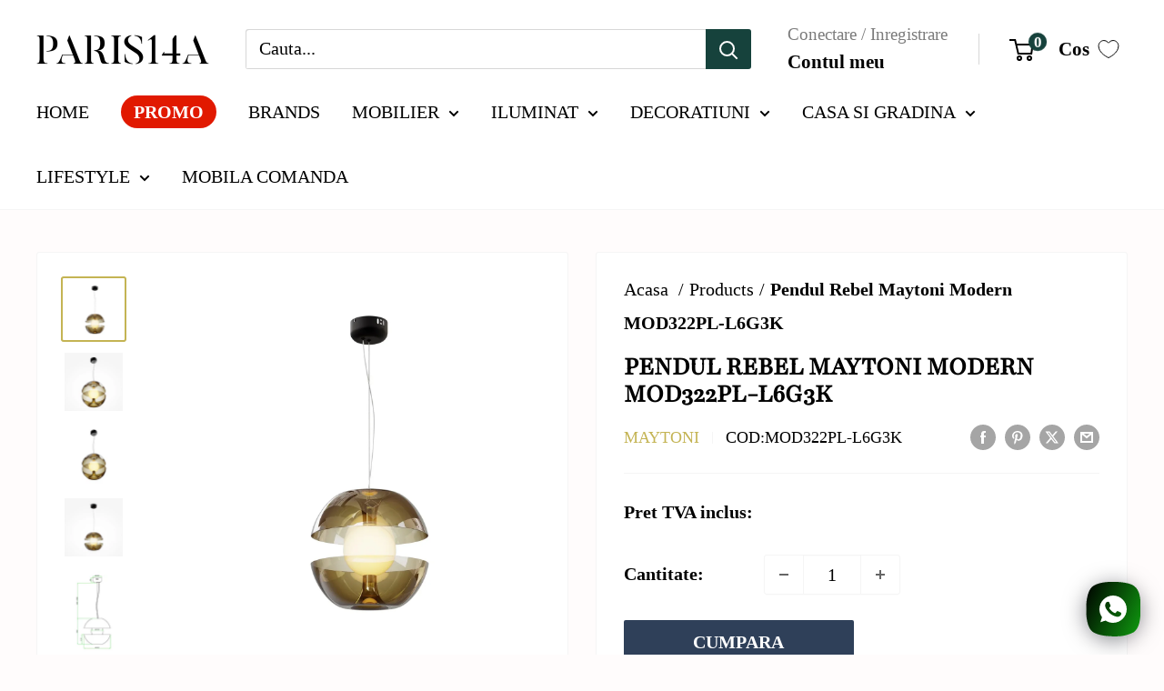

--- FILE ---
content_type: text/html; charset=utf-8
request_url: https://paris14a.ro/products/pendant-rebel-maytoni-modern-mod322pl-l6g3k
body_size: 96477
content:








    
    
    
    
    
    

















<!doctype html>

<html class="no-js" lang="ro-RO">
  <head>
	<script src="//paris14a.ro/cdn/shop/files/pandectes-rules.js?v=10144773697922078045"></script>
	<link href="//paris14a.ro/cdn/shop/t/15/assets/bss-hide-variant.aio.min.css?v=52795836957860675891762033352" rel="stylesheet" type="text/css" media="all" />
	
<!-- Google tag (gtag.js) -->
<script async src="https://www.googletagmanager.com/gtag/js?id=AW-402174363"></script>
    <meta name="p:domain_verify" content="5ebc8a75a5d708a3e62c2adc9decba39"/>
<script>
  window.dataLayer = window.dataLayer || [];
  function gtag(){dataLayer.push(arguments);}
  gtag('js', new Date());

  gtag('config', 'AW-402174363');
</script>
<!-- Event snippet for FORMULAR MOBILA COMANDA conversion page -->
<script>
  gtag('event', 'conversion', {'send_to': 'AW-16557105458/9OWuCI7d2oQbELLChdc9'});
</script>

    <!-- TikTok Pixel Code Start -->
<script>
!function (w, d, t) {
  w.TiktokAnalyticsObject=t;var ttq=w[t]=w[t]||[];ttq.methods=["page","track","identify","instances","debug","on","off","once","ready","alias","group","enableCookie","disableCookie","holdConsent","revokeConsent","grantConsent"],ttq.setAndDefer=function(t,e){t[e]=function(){t.push([e].concat(Array.prototype.slice.call(arguments,0)))}};for(var i=0;i<ttq.methods.length;i++)ttq.setAndDefer(ttq,ttq.methods[i]);ttq.instance=function(t){for(
var e=ttq._i[t]||[],n=0;n<ttq.methods.length;n++)ttq.setAndDefer(e,ttq.methods[n]);return e},ttq.load=function(e,n){var r="https://analytics.tiktok.com/i18n/pixel/events.js",o=n&&n.partner;ttq._i=ttq._i||{},ttq._i[e]=[],ttq._i[e]._u=r,ttq._t=ttq._t||{},ttq._t[e]=+new Date,ttq._o=ttq._o||{},ttq._o[e]=n||{};n=document.createElement("script")
;n.type="text/javascript",n.async=!0,n.src=r+"?sdkid="+e+"&lib="+t;e=document.getElementsByTagName("script")[0];e.parentNode.insertBefore(n,e)};


  ttq.load('CVNSNIRC77U9PG5HVBM0');
  ttq.page();
}(window, document, 'ttq');
</script>
<!-- TikTok Pixel Code End -->

   
	
	<!-- Added by AVADA SEO Suite -->
	<script>
  const avadaLightJsExclude = ['cdn.nfcube.com', 'assets/ecom.js', 'variant-title-king', 'linked_options_variants', 'smile-loader.js', 'smart-product-filter-search', 'rivo-loyalty-referrals', 'avada-cookie-consent', 'consentmo-gdpr', 'quinn', 'pandectes'];
  const avadaLightJsInclude = ['https://www.googletagmanager.com/', 'https://connect.facebook.net/', 'https://business-api.tiktok.com/', 'https://static.klaviyo.com/'];
  window.AVADA_SPEED_BLACKLIST = avadaLightJsInclude.map(item => new RegExp(item, 'i'));
  window.AVADA_SPEED_WHITELIST = avadaLightJsExclude.map(item => new RegExp(item, 'i'));
</script>

<script>
  const isSpeedUpEnable = !1768984297883 || Date.now() < 1768984297883;
  if (isSpeedUpEnable) {
    const avadaSpeedUp=1;
    if(isSpeedUpEnable) {
  function _0x55aa(_0x575858,_0x2fd0be){const _0x30a92f=_0x1cb5();return _0x55aa=function(_0x4e8b41,_0xcd1690){_0x4e8b41=_0x4e8b41-(0xb5e+0xd*0x147+-0x1b1a);let _0x1c09f7=_0x30a92f[_0x4e8b41];return _0x1c09f7;},_0x55aa(_0x575858,_0x2fd0be);}(function(_0x4ad4dc,_0x42545f){const _0x5c7741=_0x55aa,_0x323f4d=_0x4ad4dc();while(!![]){try{const _0x588ea5=parseInt(_0x5c7741(0x10c))/(0xb6f+-0x1853+0xce5)*(-parseInt(_0x5c7741(0x157))/(-0x2363*0x1+0x1dd4+0x591*0x1))+-parseInt(_0x5c7741(0x171))/(0x269b+-0xeb+-0xf*0x283)*(parseInt(_0x5c7741(0x116))/(0x2e1+0x1*0x17b3+-0x110*0x19))+-parseInt(_0x5c7741(0x147))/(-0x1489+-0x312*0x6+0x26fa*0x1)+-parseInt(_0x5c7741(0xfa))/(-0x744+0x1*0xb5d+-0x413)*(-parseInt(_0x5c7741(0x102))/(-0x1e87+0x9e*-0x16+0x2c22))+parseInt(_0x5c7741(0x136))/(0x1e2d+0x1498+-0x1a3*0x1f)+parseInt(_0x5c7741(0x16e))/(0x460+0x1d96+0x3*-0xb4f)*(-parseInt(_0x5c7741(0xe3))/(-0x9ca+-0x1*-0x93f+0x1*0x95))+parseInt(_0x5c7741(0xf8))/(-0x1f73*0x1+0x6*-0x510+0x3dde);if(_0x588ea5===_0x42545f)break;else _0x323f4d['push'](_0x323f4d['shift']());}catch(_0x5d6d7e){_0x323f4d['push'](_0x323f4d['shift']());}}}(_0x1cb5,-0x193549+0x5dc3*-0x31+-0x2f963*-0x13),(function(){const _0x5cb2b4=_0x55aa,_0x23f9e9={'yXGBq':function(_0x237aef,_0x385938){return _0x237aef!==_0x385938;},'XduVF':function(_0x21018d,_0x56ff60){return _0x21018d===_0x56ff60;},'RChnz':_0x5cb2b4(0xf4)+_0x5cb2b4(0xe9)+_0x5cb2b4(0x14a),'TAsuR':function(_0xe21eca,_0x33e114){return _0xe21eca%_0x33e114;},'EvLYw':function(_0x1326ad,_0x261d04){return _0x1326ad!==_0x261d04;},'nnhAQ':_0x5cb2b4(0x107),'swpMF':_0x5cb2b4(0x16d),'plMMu':_0x5cb2b4(0xe8)+_0x5cb2b4(0x135),'PqBPA':function(_0x2ba85c,_0x35b541){return _0x2ba85c<_0x35b541;},'NKPCA':_0x5cb2b4(0xfc),'TINqh':function(_0x4116e3,_0x3ffd02,_0x2c8722){return _0x4116e3(_0x3ffd02,_0x2c8722);},'BAueN':_0x5cb2b4(0x120),'NgloT':_0x5cb2b4(0x14c),'ThSSU':function(_0xeb212a,_0x4341c1){return _0xeb212a+_0x4341c1;},'lDDHN':function(_0x4a1a48,_0x45ebfb){return _0x4a1a48 instanceof _0x45ebfb;},'toAYB':function(_0xcf0fa9,_0xf5fa6a){return _0xcf0fa9 instanceof _0xf5fa6a;},'VMiyW':function(_0x5300e4,_0x44e0f4){return _0x5300e4(_0x44e0f4);},'iyhbw':_0x5cb2b4(0x119),'zuWfR':function(_0x19c3e4,_0x4ee6e8){return _0x19c3e4<_0x4ee6e8;},'vEmrv':function(_0xd798cf,_0x5ea2dd){return _0xd798cf!==_0x5ea2dd;},'yxERj':function(_0x24b03b,_0x5aa292){return _0x24b03b||_0x5aa292;},'MZpwM':_0x5cb2b4(0x110)+_0x5cb2b4(0x109)+'pt','IeUHK':function(_0x5a4c7e,_0x2edf70){return _0x5a4c7e-_0x2edf70;},'Idvge':function(_0x3b526e,_0x36b469){return _0x3b526e<_0x36b469;},'qRwfm':_0x5cb2b4(0x16b)+_0x5cb2b4(0xf1),'CvXDN':function(_0x4b4208,_0x1db216){return _0x4b4208<_0x1db216;},'acPIM':function(_0x7d44b7,_0x3020d2){return _0x7d44b7(_0x3020d2);},'MyLMO':function(_0x22d4b2,_0xe7a6a0){return _0x22d4b2<_0xe7a6a0;},'boDyh':function(_0x176992,_0x346381,_0xab7fc){return _0x176992(_0x346381,_0xab7fc);},'ZANXD':_0x5cb2b4(0x10f)+_0x5cb2b4(0x12a)+_0x5cb2b4(0x142),'CXwRZ':_0x5cb2b4(0x123)+_0x5cb2b4(0x15f),'AuMHM':_0x5cb2b4(0x161),'KUuFZ':_0x5cb2b4(0xe6),'MSwtw':_0x5cb2b4(0x13a),'ERvPB':_0x5cb2b4(0x134),'ycTDj':_0x5cb2b4(0x15b),'Tvhir':_0x5cb2b4(0x154)},_0x469be1=_0x23f9e9[_0x5cb2b4(0x153)],_0x36fe07={'blacklist':window[_0x5cb2b4(0x11f)+_0x5cb2b4(0x115)+'T'],'whitelist':window[_0x5cb2b4(0x11f)+_0x5cb2b4(0x13e)+'T']},_0x26516a={'blacklisted':[]},_0x34e4a6=(_0x2be2f5,_0x25b3b2)=>{const _0x80dd2=_0x5cb2b4;if(_0x2be2f5&&(!_0x25b3b2||_0x23f9e9[_0x80dd2(0x13b)](_0x25b3b2,_0x469be1))&&(!_0x36fe07[_0x80dd2(0x170)]||_0x36fe07[_0x80dd2(0x170)][_0x80dd2(0x151)](_0xa5c7cf=>_0xa5c7cf[_0x80dd2(0x12b)](_0x2be2f5)))&&(!_0x36fe07[_0x80dd2(0x165)]||_0x36fe07[_0x80dd2(0x165)][_0x80dd2(0x156)](_0x4e2570=>!_0x4e2570[_0x80dd2(0x12b)](_0x2be2f5)))&&_0x23f9e9[_0x80dd2(0xf7)](avadaSpeedUp,0x5*0x256+-0x1*0x66c+-0x542+0.5)&&_0x2be2f5[_0x80dd2(0x137)](_0x23f9e9[_0x80dd2(0xe7)])){const _0x413c89=_0x2be2f5[_0x80dd2(0x16c)];return _0x23f9e9[_0x80dd2(0xf7)](_0x23f9e9[_0x80dd2(0x11e)](_0x413c89,-0x1deb*-0x1+0xf13+-0x2cfc),0x1176+-0x78b*0x5+0x1441);}return _0x2be2f5&&(!_0x25b3b2||_0x23f9e9[_0x80dd2(0xed)](_0x25b3b2,_0x469be1))&&(!_0x36fe07[_0x80dd2(0x170)]||_0x36fe07[_0x80dd2(0x170)][_0x80dd2(0x151)](_0x3d689d=>_0x3d689d[_0x80dd2(0x12b)](_0x2be2f5)))&&(!_0x36fe07[_0x80dd2(0x165)]||_0x36fe07[_0x80dd2(0x165)][_0x80dd2(0x156)](_0x26a7b3=>!_0x26a7b3[_0x80dd2(0x12b)](_0x2be2f5)));},_0x11462f=function(_0x42927f){const _0x346823=_0x5cb2b4,_0x5426ae=_0x42927f[_0x346823(0x159)+'te'](_0x23f9e9[_0x346823(0x14e)]);return _0x36fe07[_0x346823(0x170)]&&_0x36fe07[_0x346823(0x170)][_0x346823(0x156)](_0x107b0d=>!_0x107b0d[_0x346823(0x12b)](_0x5426ae))||_0x36fe07[_0x346823(0x165)]&&_0x36fe07[_0x346823(0x165)][_0x346823(0x151)](_0x1e7160=>_0x1e7160[_0x346823(0x12b)](_0x5426ae));},_0x39299f=new MutationObserver(_0x45c995=>{const _0x21802a=_0x5cb2b4,_0x3bc801={'mafxh':function(_0x6f9c57,_0x229989){const _0x9d39b1=_0x55aa;return _0x23f9e9[_0x9d39b1(0xf7)](_0x6f9c57,_0x229989);},'SrchE':_0x23f9e9[_0x21802a(0xe2)],'pvjbV':_0x23f9e9[_0x21802a(0xf6)]};for(let _0x333494=-0x7d7+-0x893+0x106a;_0x23f9e9[_0x21802a(0x158)](_0x333494,_0x45c995[_0x21802a(0x16c)]);_0x333494++){const {addedNodes:_0x1b685b}=_0x45c995[_0x333494];for(let _0x2f087=0x1f03+0x84b+0x1*-0x274e;_0x23f9e9[_0x21802a(0x158)](_0x2f087,_0x1b685b[_0x21802a(0x16c)]);_0x2f087++){const _0x4e5bac=_0x1b685b[_0x2f087];if(_0x23f9e9[_0x21802a(0xf7)](_0x4e5bac[_0x21802a(0x121)],-0x1f3a+-0x1*0x1b93+-0x3*-0x139a)&&_0x23f9e9[_0x21802a(0xf7)](_0x4e5bac[_0x21802a(0x152)],_0x23f9e9[_0x21802a(0xe0)])){const _0x5d9a67=_0x4e5bac[_0x21802a(0x107)],_0x3fb522=_0x4e5bac[_0x21802a(0x16d)];if(_0x23f9e9[_0x21802a(0x103)](_0x34e4a6,_0x5d9a67,_0x3fb522)){_0x26516a[_0x21802a(0x160)+'d'][_0x21802a(0x128)]([_0x4e5bac,_0x4e5bac[_0x21802a(0x16d)]]),_0x4e5bac[_0x21802a(0x16d)]=_0x469be1;const _0x1e52da=function(_0x2c95ff){const _0x359b13=_0x21802a;if(_0x3bc801[_0x359b13(0x118)](_0x4e5bac[_0x359b13(0x159)+'te'](_0x3bc801[_0x359b13(0x166)]),_0x469be1))_0x2c95ff[_0x359b13(0x112)+_0x359b13(0x150)]();_0x4e5bac[_0x359b13(0xec)+_0x359b13(0x130)](_0x3bc801[_0x359b13(0xe4)],_0x1e52da);};_0x4e5bac[_0x21802a(0x12d)+_0x21802a(0x163)](_0x23f9e9[_0x21802a(0xf6)],_0x1e52da),_0x4e5bac[_0x21802a(0x12c)+_0x21802a(0x131)]&&_0x4e5bac[_0x21802a(0x12c)+_0x21802a(0x131)][_0x21802a(0x11a)+'d'](_0x4e5bac);}}}}});_0x39299f[_0x5cb2b4(0x105)](document[_0x5cb2b4(0x10b)+_0x5cb2b4(0x16a)],{'childList':!![],'subtree':!![]});const _0x2910a9=/[|\\{}()\[\]^$+*?.]/g,_0xa9f173=function(..._0x1baa33){const _0x3053cc=_0x5cb2b4,_0x2e6f61={'mMWha':function(_0x158c76,_0x5c404b){const _0x25a05c=_0x55aa;return _0x23f9e9[_0x25a05c(0xf7)](_0x158c76,_0x5c404b);},'BXirI':_0x23f9e9[_0x3053cc(0x141)],'COGok':function(_0x421bf7,_0x55453a){const _0x4fd417=_0x3053cc;return _0x23f9e9[_0x4fd417(0x167)](_0x421bf7,_0x55453a);},'XLSAp':function(_0x193984,_0x35c446){const _0x5bbecf=_0x3053cc;return _0x23f9e9[_0x5bbecf(0xed)](_0x193984,_0x35c446);},'EygRw':function(_0xfbb69c,_0x21b15d){const _0xe5c840=_0x3053cc;return _0x23f9e9[_0xe5c840(0x104)](_0xfbb69c,_0x21b15d);},'xZuNx':_0x23f9e9[_0x3053cc(0x139)],'SBUaW':function(_0x5739bf,_0x2c2fab){const _0x42cbb1=_0x3053cc;return _0x23f9e9[_0x42cbb1(0x172)](_0x5739bf,_0x2c2fab);},'EAoTR':function(_0x123b29,_0x5b29bf){const _0x2828d2=_0x3053cc;return _0x23f9e9[_0x2828d2(0x11d)](_0x123b29,_0x5b29bf);},'cdYdq':_0x23f9e9[_0x3053cc(0x14e)],'WzJcf':_0x23f9e9[_0x3053cc(0xe2)],'nytPK':function(_0x53f733,_0x4ad021){const _0x4f0333=_0x3053cc;return _0x23f9e9[_0x4f0333(0x148)](_0x53f733,_0x4ad021);},'oUrHG':_0x23f9e9[_0x3053cc(0x14d)],'dnxjX':function(_0xed6b5f,_0x573f55){const _0x57aa03=_0x3053cc;return _0x23f9e9[_0x57aa03(0x15a)](_0xed6b5f,_0x573f55);}};_0x23f9e9[_0x3053cc(0x15d)](_0x1baa33[_0x3053cc(0x16c)],-0x1a3*-0x9+-0xf9*0xb+-0x407*0x1)?(_0x36fe07[_0x3053cc(0x170)]=[],_0x36fe07[_0x3053cc(0x165)]=[]):(_0x36fe07[_0x3053cc(0x170)]&&(_0x36fe07[_0x3053cc(0x170)]=_0x36fe07[_0x3053cc(0x170)][_0x3053cc(0x106)](_0xa8e001=>_0x1baa33[_0x3053cc(0x156)](_0x4a8a28=>{const _0x2e425b=_0x3053cc;if(_0x2e6f61[_0x2e425b(0x111)](typeof _0x4a8a28,_0x2e6f61[_0x2e425b(0x155)]))return!_0xa8e001[_0x2e425b(0x12b)](_0x4a8a28);else{if(_0x2e6f61[_0x2e425b(0xeb)](_0x4a8a28,RegExp))return _0x2e6f61[_0x2e425b(0x145)](_0xa8e001[_0x2e425b(0xdf)](),_0x4a8a28[_0x2e425b(0xdf)]());}}))),_0x36fe07[_0x3053cc(0x165)]&&(_0x36fe07[_0x3053cc(0x165)]=[..._0x36fe07[_0x3053cc(0x165)],..._0x1baa33[_0x3053cc(0xff)](_0x4e4c02=>{const _0x7c755c=_0x3053cc;if(_0x23f9e9[_0x7c755c(0xf7)](typeof _0x4e4c02,_0x23f9e9[_0x7c755c(0x141)])){const _0x932437=_0x4e4c02[_0x7c755c(0xea)](_0x2910a9,_0x23f9e9[_0x7c755c(0x16f)]),_0x34e686=_0x23f9e9[_0x7c755c(0xf0)](_0x23f9e9[_0x7c755c(0xf0)]('.*',_0x932437),'.*');if(_0x36fe07[_0x7c755c(0x165)][_0x7c755c(0x156)](_0x21ef9a=>_0x21ef9a[_0x7c755c(0xdf)]()!==_0x34e686[_0x7c755c(0xdf)]()))return new RegExp(_0x34e686);}else{if(_0x23f9e9[_0x7c755c(0x117)](_0x4e4c02,RegExp)){if(_0x36fe07[_0x7c755c(0x165)][_0x7c755c(0x156)](_0x5a3f09=>_0x5a3f09[_0x7c755c(0xdf)]()!==_0x4e4c02[_0x7c755c(0xdf)]()))return _0x4e4c02;}}return null;})[_0x3053cc(0x106)](Boolean)]));const _0x3eeb55=document[_0x3053cc(0x11b)+_0x3053cc(0x10e)](_0x23f9e9[_0x3053cc(0xf0)](_0x23f9e9[_0x3053cc(0xf0)](_0x23f9e9[_0x3053cc(0x122)],_0x469be1),'"]'));for(let _0xf831f7=-0x21aa+-0x1793+0x393d*0x1;_0x23f9e9[_0x3053cc(0x14b)](_0xf831f7,_0x3eeb55[_0x3053cc(0x16c)]);_0xf831f7++){const _0x5868cb=_0x3eeb55[_0xf831f7];_0x23f9e9[_0x3053cc(0x132)](_0x11462f,_0x5868cb)&&(_0x26516a[_0x3053cc(0x160)+'d'][_0x3053cc(0x128)]([_0x5868cb,_0x23f9e9[_0x3053cc(0x14d)]]),_0x5868cb[_0x3053cc(0x12c)+_0x3053cc(0x131)][_0x3053cc(0x11a)+'d'](_0x5868cb));}let _0xdf8cd0=-0x17da+0x2461+-0xc87*0x1;[..._0x26516a[_0x3053cc(0x160)+'d']][_0x3053cc(0x10d)](([_0x226aeb,_0x33eaa7],_0xe33bca)=>{const _0x2aa7bf=_0x3053cc;if(_0x2e6f61[_0x2aa7bf(0x143)](_0x11462f,_0x226aeb)){const _0x41da0d=document[_0x2aa7bf(0x11c)+_0x2aa7bf(0x131)](_0x2e6f61[_0x2aa7bf(0x127)]);for(let _0x6784c7=0xd7b+-0xaa5+-0x2d6;_0x2e6f61[_0x2aa7bf(0x164)](_0x6784c7,_0x226aeb[_0x2aa7bf(0xe5)][_0x2aa7bf(0x16c)]);_0x6784c7++){const _0x4ca758=_0x226aeb[_0x2aa7bf(0xe5)][_0x6784c7];_0x2e6f61[_0x2aa7bf(0x12f)](_0x4ca758[_0x2aa7bf(0x133)],_0x2e6f61[_0x2aa7bf(0x13f)])&&_0x2e6f61[_0x2aa7bf(0x145)](_0x4ca758[_0x2aa7bf(0x133)],_0x2e6f61[_0x2aa7bf(0x100)])&&_0x41da0d[_0x2aa7bf(0xe1)+'te'](_0x4ca758[_0x2aa7bf(0x133)],_0x226aeb[_0x2aa7bf(0xe5)][_0x6784c7][_0x2aa7bf(0x12e)]);}_0x41da0d[_0x2aa7bf(0xe1)+'te'](_0x2e6f61[_0x2aa7bf(0x13f)],_0x226aeb[_0x2aa7bf(0x107)]),_0x41da0d[_0x2aa7bf(0xe1)+'te'](_0x2e6f61[_0x2aa7bf(0x100)],_0x2e6f61[_0x2aa7bf(0x101)](_0x33eaa7,_0x2e6f61[_0x2aa7bf(0x126)])),document[_0x2aa7bf(0x113)][_0x2aa7bf(0x146)+'d'](_0x41da0d),_0x26516a[_0x2aa7bf(0x160)+'d'][_0x2aa7bf(0x162)](_0x2e6f61[_0x2aa7bf(0x13d)](_0xe33bca,_0xdf8cd0),-0x105d*0x2+0x1*-0xeaa+0x2f65),_0xdf8cd0++;}}),_0x36fe07[_0x3053cc(0x170)]&&_0x23f9e9[_0x3053cc(0xf3)](_0x36fe07[_0x3053cc(0x170)][_0x3053cc(0x16c)],0x10f2+-0x1a42+0x951)&&_0x39299f[_0x3053cc(0x15c)]();},_0x4c2397=document[_0x5cb2b4(0x11c)+_0x5cb2b4(0x131)],_0x573f89={'src':Object[_0x5cb2b4(0x14f)+_0x5cb2b4(0xfd)+_0x5cb2b4(0x144)](HTMLScriptElement[_0x5cb2b4(0xf9)],_0x23f9e9[_0x5cb2b4(0x14e)]),'type':Object[_0x5cb2b4(0x14f)+_0x5cb2b4(0xfd)+_0x5cb2b4(0x144)](HTMLScriptElement[_0x5cb2b4(0xf9)],_0x23f9e9[_0x5cb2b4(0xe2)])};document[_0x5cb2b4(0x11c)+_0x5cb2b4(0x131)]=function(..._0x4db605){const _0x1480b5=_0x5cb2b4,_0x3a6982={'KNNxG':function(_0x32fa39,_0x2a57e4,_0x3cc08f){const _0x5ead12=_0x55aa;return _0x23f9e9[_0x5ead12(0x169)](_0x32fa39,_0x2a57e4,_0x3cc08f);}};if(_0x23f9e9[_0x1480b5(0x13b)](_0x4db605[-0x4*-0x376+0x4*0x2f+-0xe94][_0x1480b5(0x140)+'e'](),_0x23f9e9[_0x1480b5(0x139)]))return _0x4c2397[_0x1480b5(0x114)](document)(..._0x4db605);const _0x2f091d=_0x4c2397[_0x1480b5(0x114)](document)(..._0x4db605);try{Object[_0x1480b5(0xf2)+_0x1480b5(0x149)](_0x2f091d,{'src':{..._0x573f89[_0x1480b5(0x107)],'set'(_0x3ae2bc){const _0x5d6fdc=_0x1480b5;_0x3a6982[_0x5d6fdc(0x129)](_0x34e4a6,_0x3ae2bc,_0x2f091d[_0x5d6fdc(0x16d)])&&_0x573f89[_0x5d6fdc(0x16d)][_0x5d6fdc(0x10a)][_0x5d6fdc(0x125)](this,_0x469be1),_0x573f89[_0x5d6fdc(0x107)][_0x5d6fdc(0x10a)][_0x5d6fdc(0x125)](this,_0x3ae2bc);}},'type':{..._0x573f89[_0x1480b5(0x16d)],'get'(){const _0x436e9e=_0x1480b5,_0x4b63b9=_0x573f89[_0x436e9e(0x16d)][_0x436e9e(0xfb)][_0x436e9e(0x125)](this);if(_0x23f9e9[_0x436e9e(0xf7)](_0x4b63b9,_0x469be1)||_0x23f9e9[_0x436e9e(0x103)](_0x34e4a6,this[_0x436e9e(0x107)],_0x4b63b9))return null;return _0x4b63b9;},'set'(_0x174ea3){const _0x1dff57=_0x1480b5,_0xa2fd13=_0x23f9e9[_0x1dff57(0x103)](_0x34e4a6,_0x2f091d[_0x1dff57(0x107)],_0x2f091d[_0x1dff57(0x16d)])?_0x469be1:_0x174ea3;_0x573f89[_0x1dff57(0x16d)][_0x1dff57(0x10a)][_0x1dff57(0x125)](this,_0xa2fd13);}}}),_0x2f091d[_0x1480b5(0xe1)+'te']=function(_0x5b0870,_0x8c60d5){const _0xab22d4=_0x1480b5;if(_0x23f9e9[_0xab22d4(0xf7)](_0x5b0870,_0x23f9e9[_0xab22d4(0xe2)])||_0x23f9e9[_0xab22d4(0xf7)](_0x5b0870,_0x23f9e9[_0xab22d4(0x14e)]))_0x2f091d[_0x5b0870]=_0x8c60d5;else HTMLScriptElement[_0xab22d4(0xf9)][_0xab22d4(0xe1)+'te'][_0xab22d4(0x125)](_0x2f091d,_0x5b0870,_0x8c60d5);};}catch(_0x5a9461){console[_0x1480b5(0x168)](_0x23f9e9[_0x1480b5(0xef)],_0x5a9461);}return _0x2f091d;};const _0x5883c5=[_0x23f9e9[_0x5cb2b4(0xfe)],_0x23f9e9[_0x5cb2b4(0x13c)],_0x23f9e9[_0x5cb2b4(0xf5)],_0x23f9e9[_0x5cb2b4(0x15e)],_0x23f9e9[_0x5cb2b4(0x138)],_0x23f9e9[_0x5cb2b4(0x124)]],_0x4ab8d2=_0x5883c5[_0x5cb2b4(0xff)](_0x439d08=>{return{'type':_0x439d08,'listener':()=>_0xa9f173(),'options':{'passive':!![]}};});_0x4ab8d2[_0x5cb2b4(0x10d)](_0x4d3535=>{const _0x3882ab=_0x5cb2b4;document[_0x3882ab(0x12d)+_0x3882ab(0x163)](_0x4d3535[_0x3882ab(0x16d)],_0x4d3535[_0x3882ab(0xee)],_0x4d3535[_0x3882ab(0x108)]);});}()));function _0x1cb5(){const _0x15f8e0=['ault','some','tagName','CXwRZ','wheel','BXirI','every','6lYvYYX','PqBPA','getAttribu','IeUHK','touchstart','disconnect','Idvge','ERvPB','/blocked','blackliste','keydown','splice','stener','SBUaW','whitelist','SrchE','toAYB','warn','boDyh','ement','script[typ','length','type','346347wGqEBH','NgloT','blacklist','33OVoYHk','zuWfR','toString','NKPCA','setAttribu','swpMF','230EEqEiq','pvjbV','attributes','mousemove','RChnz','beforescri','y.com/exte','replace','COGok','removeEven','EvLYw','listener','ZANXD','ThSSU','e="','defineProp','MyLMO','cdn.shopif','MSwtw','plMMu','XduVF','22621984JRJQxz','prototype','8818116NVbcZr','get','SCRIPT','ertyDescri','AuMHM','map','WzJcf','nytPK','7kiZatp','TINqh','VMiyW','observe','filter','src','options','n/javascri','set','documentEl','478083wuqgQV','forEach','torAll','Avada cann','applicatio','mMWha','preventDef','head','bind','D_BLACKLIS','75496skzGVx','lDDHN','mafxh','script','removeChil','querySelec','createElem','vEmrv','TAsuR','AVADA_SPEE','string','nodeType','qRwfm','javascript','Tvhir','call','oUrHG','xZuNx','push','KNNxG','ot lazy lo','test','parentElem','addEventLi','value','EAoTR','tListener','ent','acPIM','name','touchmove','ptexecute','6968312SmqlIb','includes','ycTDj','iyhbw','touchend','yXGBq','KUuFZ','dnxjX','D_WHITELIS','cdYdq','toLowerCas','BAueN','ad script','EygRw','ptor','XLSAp','appendChil','4975500NoPAFA','yxERj','erties','nsions','CvXDN','\$&','MZpwM','nnhAQ','getOwnProp'];_0x1cb5=function(){return _0x15f8e0;};return _0x1cb5();}
}
    class LightJsLoader{constructor(e){this.jQs=[],this.listener=this.handleListener.bind(this,e),this.scripts=["default","defer","async"].reduce(((e,t)=>({...e,[t]:[]})),{});const t=this;e.forEach((e=>window.addEventListener(e,t.listener,{passive:!0})))}handleListener(e){const t=this;return e.forEach((e=>window.removeEventListener(e,t.listener))),"complete"===document.readyState?this.handleDOM():document.addEventListener("readystatechange",(e=>{if("complete"===e.target.readyState)return setTimeout(t.handleDOM.bind(t),1)}))}async handleDOM(){this.suspendEvent(),this.suspendJQuery(),this.findScripts(),this.preloadScripts();for(const e of Object.keys(this.scripts))await this.replaceScripts(this.scripts[e]);for(const e of["DOMContentLoaded","readystatechange"])await this.requestRepaint(),document.dispatchEvent(new Event("lightJS-"+e));document.lightJSonreadystatechange&&document.lightJSonreadystatechange();for(const e of["DOMContentLoaded","load"])await this.requestRepaint(),window.dispatchEvent(new Event("lightJS-"+e));await this.requestRepaint(),window.lightJSonload&&window.lightJSonload(),await this.requestRepaint(),this.jQs.forEach((e=>e(window).trigger("lightJS-jquery-load"))),window.dispatchEvent(new Event("lightJS-pageshow")),await this.requestRepaint(),window.lightJSonpageshow&&window.lightJSonpageshow()}async requestRepaint(){return new Promise((e=>requestAnimationFrame(e)))}findScripts(){document.querySelectorAll("script[type=lightJs]").forEach((e=>{e.hasAttribute("src")?e.hasAttribute("async")&&e.async?this.scripts.async.push(e):e.hasAttribute("defer")&&e.defer?this.scripts.defer.push(e):this.scripts.default.push(e):this.scripts.default.push(e)}))}preloadScripts(){const e=this,t=Object.keys(this.scripts).reduce(((t,n)=>[...t,...e.scripts[n]]),[]),n=document.createDocumentFragment();t.forEach((e=>{const t=e.getAttribute("src");if(!t)return;const s=document.createElement("link");s.href=t,s.rel="preload",s.as="script",n.appendChild(s)})),document.head.appendChild(n)}async replaceScripts(e){let t;for(;t=e.shift();)await this.requestRepaint(),new Promise((e=>{const n=document.createElement("script");[...t.attributes].forEach((e=>{"type"!==e.nodeName&&n.setAttribute(e.nodeName,e.nodeValue)})),t.hasAttribute("src")?(n.addEventListener("load",e),n.addEventListener("error",e)):(n.text=t.text,e()),t.parentNode.replaceChild(n,t)}))}suspendEvent(){const e={};[{obj:document,name:"DOMContentLoaded"},{obj:window,name:"DOMContentLoaded"},{obj:window,name:"load"},{obj:window,name:"pageshow"},{obj:document,name:"readystatechange"}].map((t=>function(t,n){function s(n){return e[t].list.indexOf(n)>=0?"lightJS-"+n:n}e[t]||(e[t]={list:[n],add:t.addEventListener,remove:t.removeEventListener},t.addEventListener=(...n)=>{n[0]=s(n[0]),e[t].add.apply(t,n)},t.removeEventListener=(...n)=>{n[0]=s(n[0]),e[t].remove.apply(t,n)})}(t.obj,t.name))),[{obj:document,name:"onreadystatechange"},{obj:window,name:"onpageshow"}].map((e=>function(e,t){let n=e[t];Object.defineProperty(e,t,{get:()=>n||function(){},set:s=>{e["lightJS"+t]=n=s}})}(e.obj,e.name)))}suspendJQuery(){const e=this;let t=window.jQuery;Object.defineProperty(window,"jQuery",{get:()=>t,set(n){if(!n||!n.fn||!e.jQs.includes(n))return void(t=n);n.fn.ready=n.fn.init.prototype.ready=e=>{e.bind(document)(n)};const s=n.fn.on;n.fn.on=n.fn.init.prototype.on=function(...e){if(window!==this[0])return s.apply(this,e),this;const t=e=>e.split(" ").map((e=>"load"===e||0===e.indexOf("load.")?"lightJS-jquery-load":e)).join(" ");return"string"==typeof e[0]||e[0]instanceof String?(e[0]=t(e[0]),s.apply(this,e),this):("object"==typeof e[0]&&Object.keys(e[0]).forEach((n=>{delete Object.assign(e[0],{[t(n)]:e[0][n]})[n]})),s.apply(this,e),this)},e.jQs.push(n),t=n}})}}
new LightJsLoader(["keydown","mousemove","touchend","touchmove","touchstart","wheel"]);
  }
</script><!-- meta basic type product --><!-- meta basic type collection -->

	<!-- /Added by AVADA SEO Suite --><link href="//paris14a.ro/cdn/shop/t/15/assets/tiny.content.min.css?v=134667" rel="stylesheet" type="text/css" media="all" />
    <meta charset="utf-8">
    <meta name="viewport" content="width=device-width, initial-scale=1.0, height=device-height, minimum-scale=1.0, maximum-scale=1.0">
    <meta name="theme-color" content="#c4b454">

    <title>Pendul Rebel Maytoni Modern MOD322PL-L6G3K -  PARIS14A.RO</title><meta name="description" content="Pendul Rebel Maytoni Modern MOD322PL-L6G3K este disponibil pe PARIS14A.RO la prețul de 1.739 lei RON. Comandă acum pentru calitate garantată!"><link rel="shortcut icon" href="//paris14a.ro/cdn/shop/files/Par-IS-14A_Black_96x96.png?v=1762033833" type="image/png">
<link rel="preload" as="style" href="//paris14a.ro/cdn/shop/t/15/assets/theme.aio.min.css?v=158745500565043675111762033353">
    <link rel="preload" as="script" href="//paris14a.ro/cdn/shop/t/15/assets/theme.aio.min.js?v=61987067389433954381762033353">
    <link rel="preconnect" href="https://cdn.shopify.com">
    <link rel="preconnect" href="https://fonts.shopifycdn.com">
    <link rel="dns-prefetch" href="https://productreviews.shopifycdn.com">
    <link rel="dns-prefetch" href="https://ajax.googleapis.com">
    <link rel="dns-prefetch" href="https://maps.googleapis.com">
    <link rel="dns-prefetch" href="https://maps.gstatic.com">

    <meta property="og:type" content="product">
  <meta property="og:title" content="Pendul Rebel Maytoni Modern MOD322PL-L6G3K"><meta property="og:image" content="http://paris14a.ro/cdn/shop/products/pendul-rebel-maytoni-modern-mod322pl-l6g3k-paris14a-ro-1.jpg?v=1762085836">
    <meta property="og:image:secure_url" content="https://paris14a.ro/cdn/shop/products/pendul-rebel-maytoni-modern-mod322pl-l6g3k-paris14a-ro-1.jpg?v=1762085836">
    <meta property="og:image:width" content="2000">
    <meta property="og:image:height" content="2000"><meta property="product:price:amount" content="1,739">
  <meta property="product:price:currency" content="RON"><meta property="og:description" content="Flux luminos: 500 lumeni Temperatura culoare: 3000 K Finisaj: Auriu Numar de becuri: 1Putere maxima bec: 6 wattGrad de protectie: IP 20Intensitate luminoasa ajustabila: NU Dimensiuni: Inaltime 292 mm , Diametru 302 mm Dimensiuni abajur: Diametru 302 mmMateriale folosite: Abajur - sticla , structura - metal Termen de li"><meta property="og:url" content="https://paris14a.ro/products/pendant-rebel-maytoni-modern-mod322pl-l6g3k">
<meta property="og:site_name" content="PARIS14A.RO"><meta name="twitter:card" content="summary"><meta name="twitter:title" content="Pendul Rebel Maytoni Modern MOD322PL-L6G3K">
  <meta name="twitter:description" content=" Flux luminos: 500 lumeni Temperatura culoare: 3000 K  Finisaj: Auriu  Numar de becuri: 1Putere maxima bec: 6 wattGrad de protectie: IP 20Intensitate luminoasa ajustabila: NU  Dimensiuni: Inaltime 292 mm , Diametru 302 mm Dimensiuni abajur: Diametru 302 mmMateriale folosite: Abajur - sticla , structura - metal Termen de livrare: 1 - 3 saptamani de la confirmarea comenzii. ">
  <meta name="twitter:image" content="https://paris14a.ro/cdn/shop/products/pendul-rebel-maytoni-modern-mod322pl-l6g3k-paris14a-ro-1_600x600_crop_center.jpg?v=1762085836">
    <link rel="preload" href="//paris14a.ro/cdn/fonts/playfair/playfair_n4.13d3b411a6dc3a2e96e8bdc666266166a065c857.woff2" as="font" type="font/woff2" crossorigin><style>
  @font-face {
  font-family: Playfair;
  font-weight: 400;
  font-style: normal;
  font-display: swap;
  src: url("//paris14a.ro/cdn/fonts/playfair/playfair_n4.13d3b411a6dc3a2e96e8bdc666266166a065c857.woff2") format("woff2"),
       url("//paris14a.ro/cdn/fonts/playfair/playfair_n4.eccd5edeb74430cf755be464a2af96a922b8b9e0.woff") format("woff");
}

  
@font-face {
  font-family: Playfair;
  font-weight: 400;
  font-style: italic;
  font-display: swap;
  src: url("//paris14a.ro/cdn/fonts/playfair/playfair_i4.0bcdf3dceafc622b1755846b2873d853bb8fbcda.woff2") format("woff2"),
       url("//paris14a.ro/cdn/fonts/playfair/playfair_i4.5d53824f4667b390c647a6b50639c9447f626884.woff") format("woff");
}


  
  
  

  :root {
    --default-text-font-size : 15px;
    --base-text-font-size    : 20px;
    --heading-font-family    : Playfair, serif;
    --heading-font-weight    : 400;
    --heading-font-style     : normal;
    --text-font-family       : Garamond, Baskerville, Caslon, serif;
    --text-font-weight       : 400;
    --text-font-style        : normal;
    --text-font-bolder-weight: bolder;
    --text-link-decoration   : underline;

    --text-color               : #000000;
    --text-color-rgb           : 0, 0, 0;
    --heading-color            : #000000;
    --border-color             : #f5f5f5;
    --border-color-rgb         : 245, 245, 245;
    --form-border-color        : #e8e8e8;
    --accent-color             : #c4b454;
    --accent-color-rgb         : 196, 180, 84;
    --link-color               : #1c433e;
    --link-color-hover         : #050d0c;
    --background               : #fffcfc;
    --secondary-background     : #ffffff;
    --secondary-background-rgb : 255, 255, 255;
    --accent-background        : rgba(196, 180, 84, 0.08);

    --input-background: #ffffff;

    --error-color       : #ff0000;
    --error-background  : rgba(255, 0, 0, 0.07);
    --success-color     : #00aa00;
    --success-background: rgba(0, 170, 0, 0.11);

    --primary-button-background      : #2f4059;
    --primary-button-background-rgb  : 47, 64, 89;
    --primary-button-text-color      : #ffffff;
    --secondary-button-background    : #3a2a2f;
    --secondary-button-background-rgb: 58, 42, 47;
    --secondary-button-text-color    : #ffffff;

    --header-background      : #ffffff;
    --header-text-color      : #000000;
    --header-light-text-color: #7c7c7c;
    --header-border-color    : rgba(124, 124, 124, 0.3);
    --header-accent-color    : #16423c;

    --footer-background-color:    #ffffff;
    --footer-heading-text-color:  #3a2a2f;
    --footer-body-text-color:     #3a2a2f;
    --footer-body-text-color-rgb: 58, 42, 47;
    --footer-accent-color:        #16423c;
    --footer-accent-color-rgb:    22, 66, 60;
    --footer-border:              none;
    
    --flickity-arrow-color: #c2c2c2;--product-on-sale-accent           : #1c433e;
    --product-on-sale-accent-rgb       : 28, 67, 62;
    --product-on-sale-color            : #ffffff;
    --product-in-stock-color           : #008a00;
    --product-low-stock-color          : #ee0000;
    --product-sold-out-color           : #8a9297;
    --product-custom-label-1-background: #ff6128;
    --product-custom-label-1-color     : #ffffff;
    --product-custom-label-2-background: #000000;
    --product-custom-label-2-color     : #ffffff;
    --product-review-star-color        : #ffbd00;

    --mobile-container-gutter : 20px;
    --desktop-container-gutter: 40px;

    /* Shopify related variables */
    --payment-terms-background-color: #fffcfc;
  }
</style>

<script>
  // IE11 does not have support for CSS variables, so we have to polyfill them
  if (!(((window || {}).CSS || {}).supports && window.CSS.supports('(--a: 0)'))) {
    const script = document.createElement('script');
    script.type = 'text/javascript';
    script.src = 'https://cdn.jsdelivr.net/npm/css-vars-ponyfill@2';
    script.onload = function() {
      cssVars({});
    };

    document.getElementsByTagName('head')[0].appendChild(script);
  }
</script>


    <script>window.performance && window.performance.mark && window.performance.mark('shopify.content_for_header.start');</script><meta name="google-site-verification" content="GaUKz3ZO2Sh7fCTJbiLxFXj0lUNPilfPMb7Bfvp_N7Q">
<meta name="google-site-verification" content="Tj0iOSoUzflfSvEopfCZVYhKtzsRCmNQWqNg6UfjCjE">
<meta id="shopify-digital-wallet" name="shopify-digital-wallet" content="/54886924481/digital_wallets/dialog">
<meta name="shopify-checkout-api-token" content="8f92519bca4b9ec67c17bc39dec67db9">
<link rel="alternate" type="application/json+oembed" href="https://paris14a.ro/products/pendant-rebel-maytoni-modern-mod322pl-l6g3k.oembed">
<script async="async" src="/checkouts/internal/preloads.js?locale=ro-RO"></script>
<script id="apple-pay-shop-capabilities" type="application/json">{"shopId":54886924481,"countryCode":"RO","currencyCode":"RON","merchantCapabilities":["supports3DS"],"merchantId":"gid:\/\/shopify\/Shop\/54886924481","merchantName":"PARIS14A.RO","requiredBillingContactFields":["postalAddress","email","phone"],"requiredShippingContactFields":["postalAddress","email","phone"],"shippingType":"shipping","supportedNetworks":["visa","maestro","masterCard","amex"],"total":{"type":"pending","label":"PARIS14A.RO","amount":"1.00"},"shopifyPaymentsEnabled":true,"supportsSubscriptions":true}</script>
<script id="shopify-features" type="application/json">{"accessToken":"8f92519bca4b9ec67c17bc39dec67db9","betas":["rich-media-storefront-analytics"],"domain":"paris14a.ro","predictiveSearch":true,"shopId":54886924481,"locale":"ro"}</script>
<script>var Shopify = Shopify || {};
Shopify.shop = "feells-furniture.myshopify.com";
Shopify.locale = "ro-RO";
Shopify.currency = {"active":"RON","rate":"1.0"};
Shopify.country = "RO";
Shopify.theme = {"name":"Copy of PARIS-NEW","id":176519151957,"schema_name":"Warehouse","schema_version":"4.4.1","theme_store_id":871,"role":"main"};
Shopify.theme.handle = "null";
Shopify.theme.style = {"id":null,"handle":null};
Shopify.cdnHost = "paris14a.ro/cdn";
Shopify.routes = Shopify.routes || {};
Shopify.routes.root = "/";</script>
<script type="module">!function(o){(o.Shopify=o.Shopify||{}).modules=!0}(window);</script>
<script>!function(o){function n(){var o=[];function n(){o.push(Array.prototype.slice.apply(arguments))}return n.q=o,n}var t=o.Shopify=o.Shopify||{};t.loadFeatures=n(),t.autoloadFeatures=n()}(window);</script>
<script id="shop-js-analytics" type="application/json">{"pageType":"product"}</script>
<script defer="defer" async type="module" src="//paris14a.ro/cdn/shopifycloud/shop-js/modules/v2/client.init-shop-cart-sync_CmBwHOPP.ro-RO.esm.js"></script>
<script defer="defer" async type="module" src="//paris14a.ro/cdn/shopifycloud/shop-js/modules/v2/chunk.common_Dklro_9k.esm.js"></script>
<script type="module">
  await import("//paris14a.ro/cdn/shopifycloud/shop-js/modules/v2/client.init-shop-cart-sync_CmBwHOPP.ro-RO.esm.js");
await import("//paris14a.ro/cdn/shopifycloud/shop-js/modules/v2/chunk.common_Dklro_9k.esm.js");

  window.Shopify.SignInWithShop?.initShopCartSync?.({"fedCMEnabled":true,"windoidEnabled":true});

</script>
<script>(function() {
  var isLoaded = false;
  function asyncLoad() {
    if (isLoaded) return;
    isLoaded = true;
    var urls = ["https:\/\/tabs.stationmade.com\/registered-scripts\/tabs-by-station.js?shop=feells-furniture.myshopify.com","https:\/\/cdn.instantbrandpage.lowfruitsolutions.com\/f8a4dfc7b37337af23a70159b038fd40\/featured-slider-0ec2c20e223d4cb649c8a982309b7180.js?shop=feells-furniture.myshopify.com","https:\/\/cdn.instantbrandpage.lowfruitsolutions.com\/f8a4dfc7b37337af23a70159b038fd40\/brand-page-7bbe7c8eca4dff40a67179230b242025.js?shop=feells-furniture.myshopify.com","https:\/\/size-charts-relentless.herokuapp.com\/js\/size-charts-relentless.js?shop=feells-furniture.myshopify.com","https:\/\/cdn.shopify.com\/s\/files\/1\/0033\/3538\/9233\/files\/pushdaddy_a3.js?shop=feells-furniture.myshopify.com","https:\/\/seo.apps.avada.io\/scripttag\/avada-seo-installed.js?shop=feells-furniture.myshopify.com","https:\/\/cdn1.avada.io\/flying-pages\/module.js?shop=feells-furniture.myshopify.com","\/\/cdn.shopify.com\/proxy\/bca614e4d08a634c8ec10d37505cf2731571cf6299c623e99b153fbb03b5092f\/b2b-solution.bsscommerce.com\/js\/bss-b2b-cp.js?shop=feells-furniture.myshopify.com\u0026sp-cache-control=cHVibGljLCBtYXgtYWdlPTkwMA","https:\/\/cdn.shopify.com\/s\/files\/1\/0033\/3538\/9233\/files\/pushdaddy_a7_livechat1_new2.js?v=1707659950\u0026shop=feells-furniture.myshopify.com","https:\/\/schemaplusfiles.s3.amazonaws.com\/loader.min.js?shop=feells-furniture.myshopify.com"];
    for (var i = 0; i < urls.length; i++) {
      var s = document.createElement('script');
      if ((!1768984297883 || Date.now() < 1768984297883) &&
      (!window.AVADA_SPEED_BLACKLIST || window.AVADA_SPEED_BLACKLIST.some(pattern => pattern.test(s))) &&
      (!window.AVADA_SPEED_WHITELIST || window.AVADA_SPEED_WHITELIST.every(pattern => !pattern.test(s)))) s.type = 'lightJs'; else s.type = 'text/javascript';
      s.async = true;
      s.src = urls[i];
      var x = document.getElementsByTagName('script')[0];
      x.parentNode.insertBefore(s, x);
    }
  };
  if(window.attachEvent) {
    window.attachEvent('onload', asyncLoad);
  } else {
    window.addEventListener('load', asyncLoad, false);
  }
})();</script>
<script id="__st">var __st={"a":54886924481,"offset":7200,"reqid":"eea749fc-4ed9-4def-a601-b68e41f06268-1768865973","pageurl":"paris14a.ro\/products\/pendant-rebel-maytoni-modern-mod322pl-l6g3k","u":"9c390d690e78","p":"product","rtyp":"product","rid":9016532992341};</script>
<script>window.ShopifyPaypalV4VisibilityTracking = true;</script>
<script id="captcha-bootstrap">!function(){'use strict';const t='contact',e='account',n='new_comment',o=[[t,t],['blogs',n],['comments',n],[t,'customer']],c=[[e,'customer_login'],[e,'guest_login'],[e,'recover_customer_password'],[e,'create_customer']],r=t=>t.map((([t,e])=>`form[action*='/${t}']:not([data-nocaptcha='true']) input[name='form_type'][value='${e}']`)).join(','),a=t=>()=>t?[...document.querySelectorAll(t)].map((t=>t.form)):[];function s(){const t=[...o],e=r(t);return a(e)}const i='password',u='form_key',d=['recaptcha-v3-token','g-recaptcha-response','h-captcha-response',i],f=()=>{try{return window.sessionStorage}catch{return}},m='__shopify_v',_=t=>t.elements[u];function p(t,e,n=!1){try{const o=window.sessionStorage,c=JSON.parse(o.getItem(e)),{data:r}=function(t){const{data:e,action:n}=t;return t[m]||n?{data:e,action:n}:{data:t,action:n}}(c);for(const[e,n]of Object.entries(r))t.elements[e]&&(t.elements[e].value=n);n&&o.removeItem(e)}catch(o){console.error('form repopulation failed',{error:o})}}const l='form_type',E='cptcha';function T(t){t.dataset[E]=!0}const w=window,h=w.document,L='Shopify',v='ce_forms',y='captcha';let A=!1;((t,e)=>{const n=(g='f06e6c50-85a8-45c8-87d0-21a2b65856fe',I='https://cdn.shopify.com/shopifycloud/storefront-forms-hcaptcha/ce_storefront_forms_captcha_hcaptcha.v1.5.2.iife.js',D={infoText:'Protejat prin hCaptcha',privacyText:'Confidențialitate',termsText:'Condiții'},(t,e,n)=>{const o=w[L][v],c=o.bindForm;if(c)return c(t,g,e,D).then(n);var r;o.q.push([[t,g,e,D],n]),r=I,A||(h.body.append(Object.assign(h.createElement('script'),{id:'captcha-provider',async:!0,src:r})),A=!0)});var g,I,D;w[L]=w[L]||{},w[L][v]=w[L][v]||{},w[L][v].q=[],w[L][y]=w[L][y]||{},w[L][y].protect=function(t,e){n(t,void 0,e),T(t)},Object.freeze(w[L][y]),function(t,e,n,w,h,L){const[v,y,A,g]=function(t,e,n){const i=e?o:[],u=t?c:[],d=[...i,...u],f=r(d),m=r(i),_=r(d.filter((([t,e])=>n.includes(e))));return[a(f),a(m),a(_),s()]}(w,h,L),I=t=>{const e=t.target;return e instanceof HTMLFormElement?e:e&&e.form},D=t=>v().includes(t);t.addEventListener('submit',(t=>{const e=I(t);if(!e)return;const n=D(e)&&!e.dataset.hcaptchaBound&&!e.dataset.recaptchaBound,o=_(e),c=g().includes(e)&&(!o||!o.value);(n||c)&&t.preventDefault(),c&&!n&&(function(t){try{if(!f())return;!function(t){const e=f();if(!e)return;const n=_(t);if(!n)return;const o=n.value;o&&e.removeItem(o)}(t);const e=Array.from(Array(32),(()=>Math.random().toString(36)[2])).join('');!function(t,e){_(t)||t.append(Object.assign(document.createElement('input'),{type:'hidden',name:u})),t.elements[u].value=e}(t,e),function(t,e){const n=f();if(!n)return;const o=[...t.querySelectorAll(`input[type='${i}']`)].map((({name:t})=>t)),c=[...d,...o],r={};for(const[a,s]of new FormData(t).entries())c.includes(a)||(r[a]=s);n.setItem(e,JSON.stringify({[m]:1,action:t.action,data:r}))}(t,e)}catch(e){console.error('failed to persist form',e)}}(e),e.submit())}));const S=(t,e)=>{t&&!t.dataset[E]&&(n(t,e.some((e=>e===t))),T(t))};for(const o of['focusin','change'])t.addEventListener(o,(t=>{const e=I(t);D(e)&&S(e,y())}));const B=e.get('form_key'),M=e.get(l),P=B&&M;t.addEventListener('DOMContentLoaded',(()=>{const t=y();if(P)for(const e of t)e.elements[l].value===M&&p(e,B);[...new Set([...A(),...v().filter((t=>'true'===t.dataset.shopifyCaptcha))])].forEach((e=>S(e,t)))}))}(h,new URLSearchParams(w.location.search),n,t,e,['guest_login'])})(!0,!0)}();</script>
<script integrity="sha256-4kQ18oKyAcykRKYeNunJcIwy7WH5gtpwJnB7kiuLZ1E=" data-source-attribution="shopify.loadfeatures" defer="defer" src="//paris14a.ro/cdn/shopifycloud/storefront/assets/storefront/load_feature-a0a9edcb.js" crossorigin="anonymous"></script>
<script data-source-attribution="shopify.dynamic_checkout.dynamic.init">var Shopify=Shopify||{};Shopify.PaymentButton=Shopify.PaymentButton||{isStorefrontPortableWallets:!0,init:function(){window.Shopify.PaymentButton.init=function(){};var t=document.createElement("script");t.src="https://paris14a.ro/cdn/shopifycloud/portable-wallets/latest/portable-wallets.ro.js",t.type="module",document.head.appendChild(t)}};
</script>
<script data-source-attribution="shopify.dynamic_checkout.buyer_consent">
  function portableWalletsHideBuyerConsent(e){var t=document.getElementById("shopify-buyer-consent"),n=document.getElementById("shopify-subscription-policy-button");t&&n&&(t.classList.add("hidden"),t.setAttribute("aria-hidden","true"),n.removeEventListener("click",e))}function portableWalletsShowBuyerConsent(e){var t=document.getElementById("shopify-buyer-consent"),n=document.getElementById("shopify-subscription-policy-button");t&&n&&(t.classList.remove("hidden"),t.removeAttribute("aria-hidden"),n.addEventListener("click",e))}window.Shopify?.PaymentButton&&(window.Shopify.PaymentButton.hideBuyerConsent=portableWalletsHideBuyerConsent,window.Shopify.PaymentButton.showBuyerConsent=portableWalletsShowBuyerConsent);
</script>
<script>
  function portableWalletsCleanup(e){e&&e.src&&console.error("Failed to load portable wallets script "+e.src);var t=document.querySelectorAll("shopify-accelerated-checkout .shopify-payment-button__skeleton, shopify-accelerated-checkout-cart .wallet-cart-button__skeleton"),e=document.getElementById("shopify-buyer-consent");for(let e=0;e<t.length;e++)t[e].remove();e&&e.remove()}function portableWalletsNotLoadedAsModule(e){e instanceof ErrorEvent&&"string"==typeof e.message&&e.message.includes("import.meta")&&"string"==typeof e.filename&&e.filename.includes("portable-wallets")&&(window.removeEventListener("error",portableWalletsNotLoadedAsModule),window.Shopify.PaymentButton.failedToLoad=e,"loading"===document.readyState?document.addEventListener("DOMContentLoaded",window.Shopify.PaymentButton.init):window.Shopify.PaymentButton.init())}window.addEventListener("error",portableWalletsNotLoadedAsModule);
</script>

<script type="module" src="https://paris14a.ro/cdn/shopifycloud/portable-wallets/latest/portable-wallets.ro.js" onError="portableWalletsCleanup(this)" crossorigin="anonymous"></script>
<script nomodule>
  document.addEventListener("DOMContentLoaded", portableWalletsCleanup);
</script>

<link id="shopify-accelerated-checkout-styles" rel="stylesheet" media="screen" href="https://paris14a.ro/cdn/shopifycloud/portable-wallets/latest/accelerated-checkout-backwards-compat.css" crossorigin="anonymous">
<style id="shopify-accelerated-checkout-cart">
        #shopify-buyer-consent {
  margin-top: 1em;
  display: inline-block;
  width: 100%;
}

#shopify-buyer-consent.hidden {
  display: none;
}

#shopify-subscription-policy-button {
  background: none;
  border: none;
  padding: 0;
  text-decoration: underline;
  font-size: inherit;
  cursor: pointer;
}

#shopify-subscription-policy-button::before {
  box-shadow: none;
}

      </style>

<script>window.performance && window.performance.mark && window.performance.mark('shopify.content_for_header.end');</script>

    <link rel="stylesheet" href="//paris14a.ro/cdn/shop/t/15/assets/theme.aio.min.css?v=158745500565043675111762033353">

    
  <script type="application/ld+json">
  {
    "@context": "https://schema.org",
    "@type": "Product",
    "productID": 9016532992341,
    "offers": [{
          "@type": "Offer",
          "name": "Default Title",
          "availability":"https://schema.org/InStock",
          "price": 1739.1,
          "priceCurrency": "RON",
          "priceValidUntil": "2026-01-30","sku": "MOD322PL-L6G3K",
          "url": "/products/pendant-rebel-maytoni-modern-mod322pl-l6g3k?variant=48027790475605"
        }
],"brand": {
      "@type": "Brand",
      "name": "Maytoni"
    },
    "name": "Pendul Rebel Maytoni Modern MOD322PL-L6G3K",
    "description": " Flux luminos: 500 lumeni Temperatura culoare: 3000 K  Finisaj: Auriu  Numar de becuri: 1Putere maxima bec: 6 wattGrad de protectie: IP 20Intensitate luminoasa ajustabila: NU  Dimensiuni: Inaltime 292 mm , Diametru 302 mm Dimensiuni abajur: Diametru 302 mmMateriale folosite: Abajur - sticla , structura - metal Termen de livrare: 1 - 3 saptamani de la confirmarea comenzii. ",
    "category": "Pendant lamp",
    "url": "/products/pendant-rebel-maytoni-modern-mod322pl-l6g3k",
    "sku": "MOD322PL-L6G3K",
    "image": {
      "@type": "ImageObject",
      "url": "https://paris14a.ro/cdn/shop/products/pendul-rebel-maytoni-modern-mod322pl-l6g3k-paris14a-ro-1.jpg?v=1762085836&width=1024",
      "image": "https://paris14a.ro/cdn/shop/products/pendul-rebel-maytoni-modern-mod322pl-l6g3k-paris14a-ro-1.jpg?v=1762085836&width=1024",
      "name": "Pendul Rebel Maytoni Modern MOD322PL-L6G3K - PARIS14A.RO",
      "width": "1024",
      "height": "1024"
    }
  }
  </script>



  <script type="application/ld+json">
  {
    "@context": "https://schema.org",
    "@type": "BreadcrumbList",
  "itemListElement": [{
      "@type": "ListItem",
      "position": 1,
      "name": "Acasa",
      "item": "https://paris14a.ro"
    },{
          "@type": "ListItem",
          "position": 2,
          "name": "Pendul Rebel Maytoni Modern MOD322PL-L6G3K",
          "item": "https://paris14a.ro/products/pendant-rebel-maytoni-modern-mod322pl-l6g3k"
        }]
  }
  </script>



    <script>
      // This allows to expose several variables to the global scope, to be used in scripts
      window.theme = {
        pageType: "product",
        cartCount: 0,
        moneyFormat: "{{amount_no_decimals}} lei",
        moneyWithCurrencyFormat: "{{amount_no_decimals}} lei RON",
        currencyCodeEnabled: false,
        showDiscount: true,
        discountMode: "percentage",
        cartType: "drawer"
      };

      window.routes = {
        rootUrl: "\/",
        rootUrlWithoutSlash: '',
        cartUrl: "\/cart",
        cartAddUrl: "\/cart\/add",
        cartChangeUrl: "\/cart\/change",
        searchUrl: "\/search",
        productRecommendationsUrl: "\/recommendations\/products"
      };

      window.languages = {
        productRegularPrice: "Pret normal",
        productSalePrice: "Pret redus",
        collectionOnSaleLabel: "Economisesti {{savings}}",
        productFormUnavailable: "Indisponibil",
        productFormAddToCart: "CUMPARA",
        productFormPreOrder: "Pre-comanda",
        productFormSoldOut: "Stoc epuizat",
        productAdded: "Produs adaugat in cos",
        productAddedShort: "Adaugat!",
        shippingEstimatorNoResults: "Nu s-a putut gasi nicio livrare pentru adresa dumneavoastra.",
        shippingEstimatorOneResult: "Exista un singur tarif de expediere pentru adresa dumneavoastra:",
        shippingEstimatorMultipleResults: "Am gasit {{count}} tarife de expediere pentru adresa dumneavoastra:",
        shippingEstimatorErrors: "Am intampinat niste erori:"
      };

      document.documentElement.className = document.documentElement.className.replace('no-js', 'js');
    </script><script src="//paris14a.ro/cdn/shop/t/15/assets/theme.aio.min.js?v=61987067389433954381762033353" defer></script>
    <script src="//paris14a.ro/cdn/shop/t/15/assets/custom.aio.min.js?v=31737290042266355571762033352" defer></script><script>
        (function () {
          window.onpageshow = function() {
            // We force re-freshing the cart content onpageshow, as most browsers will serve a cache copy when hitting the
            // back button, which cause staled data
            document.documentElement.dispatchEvent(new CustomEvent('cart:refresh', {
              bubbles: true,
              detail: {scrollToTop: false}
            }));
          };
        })();
      </script><script src="https://partner-cdn.shoparize.com/js/shoparize.js" defer="defer"></script>

<script>
       window.addEventListener('load', function () {
            SHOPARIZE_API().init(1628);
        });
</script> 
  
	<!-- Added by AVADA SEO Suite -->
	
	<!-- /Added by AVADA SEO Suite -->
    
	  <!--CPC-->
  <script src='https://ajax.googleapis.com/ajax/libs/jquery/3.5.1/jquery.min.js'></script>
  <!--CPC-->
  <script src='https://cdn-assets.custompricecalculator.com/shopify/calculator.js'></script>
     
    <!-- Google tag (gtag.js) -->
<script async src="https://www.googletagmanager.com/gtag/js?id=AW-16557105458"></script>
<script>
  window.dataLayer = window.dataLayer || [];
  function gtag(){dataLayer.push(arguments);}
  gtag('js', new Date());

  gtag('config', 'AW-16557105458');
</script>
<!-- BEGIN app block: shopify://apps/pandectes-gdpr/blocks/banner/58c0baa2-6cc1-480c-9ea6-38d6d559556a -->
  
    
      <!-- TCF is active, scripts are loaded above -->
      
        <script>
          if (!window.PandectesRulesSettings) {
            window.PandectesRulesSettings = {"store":{"id":54886924481,"adminMode":false,"headless":false,"storefrontRootDomain":"","checkoutRootDomain":"","storefrontAccessToken":""},"banner":{"revokableTrigger":false,"cookiesBlockedByDefault":"7","hybridStrict":false,"isActive":true},"geolocation":{"brOnly":false,"caOnly":false,"chOnly":false,"euOnly":false,"jpOnly":false,"thOnly":false,"zaOnly":false,"canadaOnly":false,"canadaLaw25":false,"canadaPipeda":false,"globalVisibility":true},"blocker":{"isActive":false,"googleConsentMode":{"isActive":true,"id":"","analyticsId":"","adwordsId":"","adStorageCategory":4,"analyticsStorageCategory":2,"functionalityStorageCategory":1,"personalizationStorageCategory":1,"securityStorageCategory":0,"customEvent":false,"redactData":true,"urlPassthrough":false,"dataLayerProperty":"dataLayer","waitForUpdate":2000},"facebookPixel":{"isActive":false,"id":"","ldu":false},"microsoft":{},"clarity":{},"rakuten":{"isActive":false,"cmp":false,"ccpa":false},"gpcIsActive":false,"klaviyoIsActive":false,"defaultBlocked":7,"patterns":{"whiteList":[],"blackList":{"1":[],"2":[],"4":[],"8":[]},"iframesWhiteList":[],"iframesBlackList":{"1":[],"2":[],"4":[],"8":[]},"beaconsWhiteList":[],"beaconsBlackList":{"1":[],"2":[],"4":[],"8":[]}}}};
            const rulesScript = document.createElement('script');
            window.PandectesRulesSettings.auto = true;
            rulesScript.src = "https://cdn.shopify.com/extensions/019bd5ea-1b0e-7a2f-9987-841d0997d3f9/gdpr-230/assets/pandectes-rules.js";
            const firstChild = document.head.firstChild;
            document.head.insertBefore(rulesScript, firstChild);
          }
        </script>
      
      <script>
        
          window.PandectesSettings = {"store":{"id":54886924481,"plan":"plus","theme":"Copy of PARIS-NEW","primaryLocale":"ro","adminMode":false,"headless":false,"storefrontRootDomain":"","checkoutRootDomain":"","storefrontAccessToken":""},"tsPublished":1764412792,"declaration":{"showPurpose":false,"showProvider":false,"declIntroText":"Folosim cookie-uri pentru a optimiza funcționalitatea site-ului web, pentru a analiza performanța și pentru a vă oferi o experiență personalizată. Unele cookie-uri sunt esențiale pentru ca site-ul să funcționeze și să funcționeze corect. Aceste cookie-uri nu pot fi dezactivate. În această fereastră vă puteți gestiona preferințele de cookie-uri.","showDateGenerated":true},"language":{"unpublished":[],"languageMode":"Single","fallbackLanguage":"ro","languageDetection":"browser","languagesSupported":[]},"texts":{"managed":{"headerText":{"ro":"Vă respectăm confidențialitatea"},"consentText":{"ro":"Acest site web folosește cookie-uri pentru a vă asigura cea mai bună experiență."},"linkText":{"ro":"Află mai multe"},"imprintText":{"ro":"Imprima"},"googleLinkText":{"ro":"Termenii de confidențialitate Google"},"allowButtonText":{"ro":"Accept"},"denyButtonText":{"ro":"Declin"},"dismissButtonText":{"ro":"Bine"},"leaveSiteButtonText":{"ro":"Părăsiți acest site"},"preferencesButtonText":{"ro":"Preferințe"},"cookiePolicyText":{"ro":"Politica privind cookie-urile"},"preferencesPopupTitleText":{"ro":"Gestionați preferințele de consimțământ"},"preferencesPopupIntroText":{"ro":"Folosim cookie-uri pentru a optimiza funcționalitatea site-ului web, a analiza performanța și a vă oferi experiență personalizată. Unele cookie-uri sunt esențiale pentru ca site-ul web să funcționeze și să funcționeze corect. Aceste cookie-uri nu pot fi dezactivate. În această fereastră puteți gestiona preferința dvs. pentru cookie-uri."},"preferencesPopupSaveButtonText":{"ro":"Salvați preferințele"},"preferencesPopupCloseButtonText":{"ro":"Închide"},"preferencesPopupAcceptAllButtonText":{"ro":"Accepta toate"},"preferencesPopupRejectAllButtonText":{"ro":"Respingeți toate"},"cookiesDetailsText":{"ro":"Detalii despre cookie-uri"},"preferencesPopupAlwaysAllowedText":{"ro":"Mereu permis"},"accessSectionParagraphText":{"ro":"Aveți dreptul de a vă putea accesa datele în orice moment."},"accessSectionTitleText":{"ro":"Portabilitatea datelor"},"accessSectionAccountInfoActionText":{"ro":"Date personale"},"accessSectionDownloadReportActionText":{"ro":"Descarca toate"},"accessSectionGDPRRequestsActionText":{"ro":"Solicitări ale persoanei vizate"},"accessSectionOrdersRecordsActionText":{"ro":"Comenzi"},"rectificationSectionParagraphText":{"ro":"Aveți dreptul de a solicita actualizarea datelor dvs. ori de câte ori credeți că este adecvat."},"rectificationSectionTitleText":{"ro":"Rectificarea datelor"},"rectificationCommentPlaceholder":{"ro":"Descrieți ce doriți să fiți actualizat"},"rectificationCommentValidationError":{"ro":"Comentariul este obligatoriu"},"rectificationSectionEditAccountActionText":{"ro":"Solicitați o actualizare"},"erasureSectionTitleText":{"ro":"Dreptul de a fi uitat"},"erasureSectionParagraphText":{"ro":"Aveți dreptul să solicitați ștergerea tuturor datelor dvs. După aceea, nu veți mai putea accesa contul dvs."},"erasureSectionRequestDeletionActionText":{"ro":"Solicitați ștergerea datelor cu caracter personal"},"consentDate":{"ro":"Data consimțământului"},"consentId":{"ro":"ID de consimțământ"},"consentSectionChangeConsentActionText":{"ro":"Schimbați preferința de consimțământ"},"consentSectionConsentedText":{"ro":"Ați fost de acord cu politica de cookie-uri a acestui site web pe"},"consentSectionNoConsentText":{"ro":"Nu ați consimțit politica de cookie-uri a acestui site web."},"consentSectionTitleText":{"ro":"Consimțământul dumneavoastră pentru cookie-uri"},"consentStatus":{"ro":"Preferință de consimțământ"},"confirmationFailureMessage":{"ro":"Solicitarea dvs. nu a fost confirmată. Încercați din nou și dacă problema persistă, contactați proprietarul magazinului pentru asistență"},"confirmationFailureTitle":{"ro":"A apărut o problemă"},"confirmationSuccessMessage":{"ro":"Vom reveni în curând la cererea dvs."},"confirmationSuccessTitle":{"ro":"Solicitarea dvs. este confirmată"},"guestsSupportEmailFailureMessage":{"ro":"Solicitarea dvs. nu a fost trimisă. Încercați din nou și dacă problema persistă, contactați proprietarul magazinului pentru asistență."},"guestsSupportEmailFailureTitle":{"ro":"A apărut o problemă"},"guestsSupportEmailPlaceholder":{"ro":"Adresa de e-mail"},"guestsSupportEmailSuccessMessage":{"ro":"Dacă sunteți înregistrat ca client al acestui magazin, în curând veți primi un e-mail cu instrucțiuni despre cum să procedați."},"guestsSupportEmailSuccessTitle":{"ro":"Vă mulțumim pentru cererea dvs"},"guestsSupportEmailValidationError":{"ro":"E-mailul nu este valid"},"guestsSupportInfoText":{"ro":"Vă rugăm să vă conectați cu contul dvs. de client pentru a continua."},"submitButton":{"ro":"Trimite"},"submittingButton":{"ro":"Se trimite ..."},"cancelButton":{"ro":"Anulare"},"declIntroText":{"ro":"Folosim cookie-uri pentru a optimiza funcționalitatea site-ului web, pentru a analiza performanța și pentru a vă oferi o experiență personalizată. Unele cookie-uri sunt esențiale pentru ca site-ul să funcționeze și să funcționeze corect. Aceste cookie-uri nu pot fi dezactivate. În această fereastră vă puteți gestiona preferințele de cookie-uri."},"declName":{"ro":"Nume"},"declPurpose":{"ro":"Scop"},"declType":{"ro":"Tip"},"declRetention":{"ro":"Retenţie"},"declProvider":{"ro":"Furnizor"},"declFirstParty":{"ro":"First-party"},"declThirdParty":{"ro":"Terț"},"declSeconds":{"ro":"secunde"},"declMinutes":{"ro":"minute"},"declHours":{"ro":"ore"},"declDays":{"ro":"zile"},"declWeeks":{"ro":"săptămână(i)"},"declMonths":{"ro":"luni"},"declYears":{"ro":"ani"},"declSession":{"ro":"Sesiune"},"declDomain":{"ro":"Domeniu"},"declPath":{"ro":"cale"}},"categories":{"strictlyNecessaryCookiesTitleText":{"ro":"Cookie-uri strict necesare"},"strictlyNecessaryCookiesDescriptionText":{"ro":"Aceste cookie-uri sunt esențiale pentru a vă permite să vă deplasați pe site-ul web și să utilizați caracteristicile acestuia, cum ar fi accesarea zonelor securizate ale site-ului web. Site-ul web nu poate funcționa corect fără aceste cookie-uri."},"functionalityCookiesTitleText":{"ro":"Cookie-uri funcționale"},"functionalityCookiesDescriptionText":{"ro":"Aceste cookie-uri permit site-ului să ofere funcționalități și personalizare îmbunătățite. Acestea pot fi setate de noi sau de furnizori terți ale căror servicii le-am adăugat pe paginile noastre. Dacă nu permiteți aceste cookie-uri, este posibil ca unele sau toate aceste servicii să nu funcționeze corect."},"performanceCookiesTitleText":{"ro":"Cookie-uri de performanță"},"performanceCookiesDescriptionText":{"ro":"Aceste cookie-uri ne permit să monitorizăm și să îmbunătățim performanța site-ului nostru web. De exemplu, acestea ne permit să numărăm vizitele, să identificăm sursele de trafic și să vedem ce părți ale site-ului sunt cele mai populare."},"targetingCookiesTitleText":{"ro":"Cookie-uri de direcționare"},"targetingCookiesDescriptionText":{"ro":"Aceste cookie-uri pot fi setate prin intermediul site-ului nostru de către partenerii noștri publicitari. Acestea pot fi utilizate de acele companii pentru a-ți construi un profil al intereselor și pentru a-ți arăta reclame relevante pe alte site-uri. Nu stochează în mod direct informații personale, ci se bazează pe identificarea unică a browserului și a dispozitivului dvs. de internet. Dacă nu permiteți aceste cookie-uri, veți experimenta publicitate mai puțin direcționată."},"unclassifiedCookiesTitleText":{"ro":"Cookie-uri neclasificate"},"unclassifiedCookiesDescriptionText":{"ro":"Cookie-urile neclasificate sunt cookie-uri pe care suntem în curs de clasificare, împreună cu furnizorii de cookie-uri individuale."}},"auto":{}},"library":{"previewMode":false,"fadeInTimeout":0,"defaultBlocked":7,"showLink":true,"showImprintLink":false,"showGoogleLink":false,"enabled":true,"cookie":{"expiryDays":365,"secure":true,"domain":""},"dismissOnScroll":false,"dismissOnWindowClick":false,"dismissOnTimeout":false,"palette":{"popup":{"background":"#FFFFFF","backgroundForCalculations":{"a":1,"b":255,"g":255,"r":255},"text":"#000000"},"button":{"background":"transparent","backgroundForCalculations":{"a":1,"b":255,"g":255,"r":255},"text":"#000000","textForCalculation":{"a":1,"b":0,"g":0,"r":0},"border":"#000000"}},"content":{"href":"https://feells-furniture.myshopify.com/policies/privacy-policy","imprintHref":"/","close":"&#10005;","target":"","logo":"<img class=\"cc-banner-logo\" style=\"max-height: 40px;\" src=\"https://feells-furniture.myshopify.com/cdn/shop/files/pandectes-banner-logo.png\" alt=\"Cookie banner\" />"},"window":"<div role=\"dialog\" aria-label=\"{{header}}\" aria-describedby=\"cookieconsent:desc\" id=\"pandectes-banner\" class=\"cc-window-wrapper cc-bottom-left-wrapper\"><div class=\"pd-cookie-banner-window cc-window {{classes}}\">{{children}}</div></div>","compliance":{"custom":"<div class=\"cc-compliance cc-highlight\">{{preferences}}{{allow}}</div>"},"type":"custom","layouts":{"basic":"{{logo}}{{messagelink}}{{compliance}}"},"position":"bottom-left","theme":"wired","revokable":true,"animateRevokable":false,"revokableReset":false,"revokableLogoUrl":"https://feells-furniture.myshopify.com/cdn/shop/files/pandectes-reopen-logo.png","revokablePlacement":"bottom-left","revokableMarginHorizontal":15,"revokableMarginVertical":15,"static":false,"autoAttach":true,"hasTransition":true,"blacklistPage":[""],"elements":{"close":"<button aria-label=\"Închide\" type=\"button\" class=\"cc-close\">{{close}}</button>","dismiss":"<button type=\"button\" class=\"cc-btn cc-btn-decision cc-dismiss\">{{dismiss}}</button>","allow":"<button type=\"button\" class=\"cc-btn cc-btn-decision cc-allow\">{{allow}}</button>","deny":"<button type=\"button\" class=\"cc-btn cc-btn-decision cc-deny\">{{deny}}</button>","preferences":"<button type=\"button\" class=\"cc-btn cc-settings\" aria-controls=\"pd-cp-preferences\" onclick=\"Pandectes.fn.openPreferences()\">{{preferences}}</button>"}},"geolocation":{"brOnly":false,"caOnly":false,"chOnly":false,"euOnly":false,"jpOnly":false,"thOnly":false,"zaOnly":false,"canadaOnly":false,"canadaLaw25":false,"canadaPipeda":false,"globalVisibility":true},"dsr":{"guestsSupport":false,"accessSectionDownloadReportAuto":false},"banner":{"resetTs":1710340685,"extraCss":"        .cc-banner-logo {max-width: 24em!important;}    @media(min-width: 768px) {.cc-window.cc-floating{max-width: 24em!important;width: 24em!important;}}    .cc-message, .pd-cookie-banner-window .cc-header, .cc-logo {text-align: left}    .cc-window-wrapper{z-index: 2147483647;}    .cc-window{z-index: 2147483647;font-family: inherit;}    .pd-cookie-banner-window .cc-header{font-family: inherit;}    .pd-cp-ui{font-family: inherit; background-color: #FFFFFF;color:#000000;}    button.pd-cp-btn, a.pd-cp-btn{}    input + .pd-cp-preferences-slider{background-color: rgba(0, 0, 0, 0.3)}    .pd-cp-scrolling-section::-webkit-scrollbar{background-color: rgba(0, 0, 0, 0.3)}    input:checked + .pd-cp-preferences-slider{background-color: rgba(0, 0, 0, 1)}    .pd-cp-scrolling-section::-webkit-scrollbar-thumb {background-color: rgba(0, 0, 0, 1)}    .pd-cp-ui-close{color:#000000;}    .pd-cp-preferences-slider:before{background-color: #FFFFFF}    .pd-cp-title:before {border-color: #000000!important}    .pd-cp-preferences-slider{background-color:#000000}    .pd-cp-toggle{color:#000000!important}    @media(max-width:699px) {.pd-cp-ui-close-top svg {fill: #000000}}    .pd-cp-toggle:hover,.pd-cp-toggle:visited,.pd-cp-toggle:active{color:#000000!important}    .pd-cookie-banner-window {box-shadow: 0 0 18px rgb(0 0 0 / 20%);}  ","customJavascript":{},"showPoweredBy":false,"logoHeight":40,"revokableTrigger":false,"hybridStrict":false,"cookiesBlockedByDefault":"7","isActive":true,"implicitSavePreferences":true,"cookieIcon":false,"blockBots":false,"showCookiesDetails":true,"hasTransition":true,"blockingPage":false,"showOnlyLandingPage":false,"leaveSiteUrl":"https://www.google.com","linkRespectStoreLang":false},"cookies":{"0":[{"name":"secure_customer_sig","type":"http","domain":"paris14a.ro","path":"/","provider":"Shopify","firstParty":true,"retention":"1 year(s)","session":false,"expires":1,"unit":"declYears","purpose":{"ro":"Folosit în legătură cu autentificarea clientului."}},{"name":"cart_currency","type":"http","domain":"paris14a.ro","path":"/","provider":"Shopify","firstParty":true,"retention":"2 ","session":false,"expires":2,"unit":"declSession","purpose":{"ro":"Cookie-ul este necesar pentru funcția securizată de checkout și plată de pe site. Această funcție este oferită de shopify.com."}},{"name":"localization","type":"http","domain":"paris14a.ro","path":"/","provider":"Shopify","firstParty":true,"retention":"1 year(s)","session":false,"expires":1,"unit":"declYears","purpose":{"ro":"Localizarea magazinului Shopify"}},{"name":"_cmp_a","type":"http","domain":".paris14a.ro","path":"/","provider":"Shopify","firstParty":true,"retention":"1 day(s)","session":false,"expires":1,"unit":"declDays","purpose":{"ro":"Folosit pentru gestionarea setărilor de confidențialitate ale clienților."}},{"name":"_tracking_consent","type":"http","domain":".paris14a.ro","path":"/","provider":"Shopify","firstParty":true,"retention":"1 year(s)","session":false,"expires":1,"unit":"declYears","purpose":{"ro":"Preferințe de urmărire."}},{"name":"shopify_pay_redirect","type":"http","domain":"paris14a.ro","path":"/","provider":"Shopify","firstParty":true,"retention":"1 hour(s)","session":false,"expires":1,"unit":"declHours","purpose":{"ro":"Cookie-ul este necesar pentru funcția securizată de checkout și plată de pe site. Această funcție este oferită de shopify.com."}},{"name":"_secure_session_id","type":"http","domain":"paris14a.ro","path":"/","provider":"Shopify","firstParty":true,"retention":"1 month(s)","session":false,"expires":1,"unit":"declMonths","purpose":{"ro":"Folosit în legătură cu navigarea printr-o vitrină."}},{"name":"keep_alive","type":"http","domain":"paris14a.ro","path":"/","provider":"Shopify","firstParty":true,"retention":"30 minute(s)","session":false,"expires":30,"unit":"declMinutes","purpose":{"ro":"Folosit în legătură cu localizarea cumpărătorului."}}],"1":[{"name":"wpm-domain-test","type":"http","domain":"ro","path":"/","provider":"Shopify","firstParty":false,"retention":"Session","session":true,"expires":1,"unit":"declSeconds","purpose":{"ro":"Folosit pentru a testa stocarea parametrilor despre produsele adăugate în coș sau moneda de plată"}},{"name":"_pinterest_ct_ua","type":"http","domain":".ct.pinterest.com","path":"/","provider":"Pinterest","firstParty":false,"retention":"1 year(s)","session":false,"expires":1,"unit":"declYears","purpose":{"ro":"Folosit pentru a grupa acțiuni pe pagini."}},{"name":"wpm-domain-test","type":"http","domain":"paris14a.ro","path":"/","provider":"Shopify","firstParty":true,"retention":"Session","session":true,"expires":1,"unit":"declSeconds","purpose":{"ro":"Folosit pentru a testa stocarea parametrilor despre produsele adăugate în coș sau moneda de plată"}}],"2":[{"name":"_shopify_y","type":"http","domain":".paris14a.ro","path":"/","provider":"Shopify","firstParty":true,"retention":"1 year(s)","session":false,"expires":1,"unit":"declYears","purpose":{"ro":"Analize Shopify."}},{"name":"_orig_referrer","type":"http","domain":".paris14a.ro","path":"/","provider":"Shopify","firstParty":true,"retention":"2 ","session":false,"expires":2,"unit":"declSession","purpose":{"ro":"Urmărește paginile de destinație."}},{"name":"_landing_page","type":"http","domain":".paris14a.ro","path":"/","provider":"Shopify","firstParty":true,"retention":"2 ","session":false,"expires":2,"unit":"declSession","purpose":{"ro":"Urmărește paginile de destinație."}},{"name":"_shopify_s","type":"http","domain":".paris14a.ro","path":"/","provider":"Shopify","firstParty":true,"retention":"30 minute(s)","session":false,"expires":30,"unit":"declMinutes","purpose":{"ro":"Analize Shopify."}},{"name":"_shopify_sa_t","type":"http","domain":".paris14a.ro","path":"/","provider":"Shopify","firstParty":true,"retention":"30 minute(s)","session":false,"expires":30,"unit":"declMinutes","purpose":{"ro":"Analize Shopify legate de marketing și recomandări."}},{"name":"_shopify_sa_p","type":"http","domain":".paris14a.ro","path":"/","provider":"Shopify","firstParty":true,"retention":"30 minute(s)","session":false,"expires":30,"unit":"declMinutes","purpose":{"ro":"Analize Shopify legate de marketing și recomandări."}},{"name":"_ga","type":"http","domain":".paris14a.ro","path":"/","provider":"Google","firstParty":true,"retention":"1 year(s)","session":false,"expires":1,"unit":"declYears","purpose":{"ro":"Cookie-ul este setat de Google Analytics cu funcționalitate necunoscută"}},{"name":"_gid","type":"http","domain":".paris14a.ro","path":"/","provider":"Google","firstParty":true,"retention":"1 day(s)","session":false,"expires":1,"unit":"declDays","purpose":{"ro":"Cookie-ul este plasat de Google Analytics pentru a număra și urmări afișările de pagină."}},{"name":"_gat","type":"http","domain":".paris14a.ro","path":"/","provider":"Google","firstParty":true,"retention":"1 minute(s)","session":false,"expires":1,"unit":"declMinutes","purpose":{"ro":"Cookie-ul este plasat de Google Analytics pentru a filtra solicitările de la roboți."}},{"name":"_shopify_s","type":"http","domain":"ro","path":"/","provider":"Shopify","firstParty":false,"retention":"Session","session":true,"expires":1,"unit":"declSeconds","purpose":{"ro":"Analize Shopify."}},{"name":"_ga_F7SGC2ZD9Y","type":"http","domain":".paris14a.ro","path":"/","provider":"Google","firstParty":true,"retention":"1 year(s)","session":false,"expires":1,"unit":"declYears","purpose":{"ro":""}},{"name":"_ga_2K6DRGL1JB","type":"http","domain":".paris14a.ro","path":"/","provider":"Google","firstParty":true,"retention":"1 year(s)","session":false,"expires":1,"unit":"declYears","purpose":{"ro":""}}],"4":[{"name":"_fbp","type":"http","domain":".paris14a.ro","path":"/","provider":"Facebook","firstParty":true,"retention":"3 month(s)","session":false,"expires":3,"unit":"declMonths","purpose":{"ro":"Cookie-ul este plasat de Facebook pentru a urmări vizitele pe site-uri web."}},{"name":"_pin_unauth","type":"http","domain":".paris14a.ro","path":"/","provider":"Pinterest","firstParty":true,"retention":"1 year(s)","session":false,"expires":1,"unit":"declYears","purpose":{"ro":"Folosit pentru a grupa acțiuni pentru utilizatorii care nu pot fi identificați de Pinterest."}}],"8":[{"name":"ar_debug","type":"http","domain":".pinterest.com","path":"/","provider":"Unknown","firstParty":false,"retention":"1 year(s)","session":false,"expires":1,"unit":"declYears","purpose":{"ro":""}}]},"blocker":{"isActive":false,"googleConsentMode":{"id":"","analyticsId":"","adwordsId":"","isActive":true,"adStorageCategory":4,"analyticsStorageCategory":2,"personalizationStorageCategory":1,"functionalityStorageCategory":1,"customEvent":false,"securityStorageCategory":0,"redactData":true,"urlPassthrough":false,"dataLayerProperty":"dataLayer","waitForUpdate":2000},"facebookPixel":{"id":"","isActive":false,"ldu":false},"microsoft":{},"rakuten":{"isActive":false,"cmp":false,"ccpa":false},"klaviyoIsActive":false,"gpcIsActive":false,"clarity":{},"defaultBlocked":7,"patterns":{"whiteList":[],"blackList":{"1":[],"2":[],"4":[],"8":[]},"iframesWhiteList":[],"iframesBlackList":{"1":[],"2":[],"4":[],"8":[]},"beaconsWhiteList":[],"beaconsBlackList":{"1":[],"2":[],"4":[],"8":[]}}}};
        
        window.addEventListener('DOMContentLoaded', function(){
          const script = document.createElement('script');
          
            script.src = "https://cdn.shopify.com/extensions/019bd5ea-1b0e-7a2f-9987-841d0997d3f9/gdpr-230/assets/pandectes-core.js";
          
          script.defer = true;
          document.body.appendChild(script);
        })
      </script>
    
  


<!-- END app block --><!-- BEGIN app block: shopify://apps/analyzely-google-analytics-4/blocks/analyzely/b3a3a697-6f42-4507-a5ae-c447f6da2c9d -->

  <!-- Global site tag (gtag.js) - Google Analytics -->
  <script
    async
    src="https://www.googletagmanager.com/gtag/js?id=G-2K6DRGL1JB&l=analyzelyDataLayer"
  ></script>
  <script>
    // save analyzely data to session storage if available
    sessionStorage.setItem('groPulseAnalyzelyData', JSON.stringify({"serverSideEvent":{"measurementSecret":"SIGx1ciJTNGQORQeWhK4ZA","isEnable":true},"googleAccount":{"selectedAccount":"163651402","selectedProperty":"318033030"},"trackingConsent":{"isEnable":false},"_id":"691db825677dbeeff00b5d84","shopName":"feells-furniture.myshopify.com","__v":0,"analyticsVersion":"ga4","createdAt":"2025-11-19T12:29:25.409Z","dashboardAppEmbeddedStatus":true,"isECActive":false,"isManually":false,"isShippingAdded":false,"isTaxAdded":false,"measurementId":"G-2K6DRGL1JB","selectedDataLayer":["viewCategory","viewContent","search","addToCart","initiateCheckout","addShippingInfo","addPaymentInfo","purchase","refund"],"updatedAt":"2025-11-19T12:29:58.838Z"}));

    const isGroPulseAnalyzelyWebPixelLoaded = Boolean(sessionStorage.getItem("isGroPulseAnalyzelyWebPixelLoaded"));

    window.analyzelyDataLayer = window.analyzelyDataLayer || [];
    function analyzelyGtag() {
      analyzelyDataLayer.push(arguments);
    }

    window.Shopify.loadFeatures([
      {
        name: "consent-tracking-api",
        version: "0.1"
      }
    ], (error) => {
      if (error) {
        throw error;
      }

      const analyzelyTrackingConsentStatus = false;

      if(!analyzelyTrackingConsentStatus){
        const event = new Event("analyzely_consent_set");
        window.dispatchEvent(event);
        return;
      }

      const isTrackingConsentGiven = Shopify.customerPrivacy.userCanBeTracked();
      if (isTrackingConsentGiven) {
        analyzelyGtag('consent', 'default', {
          'ad_storage': 'granted',
          'ad_user_data': 'granted',
          'ad_personalization': 'granted',
          'analytics_storage': 'granted'
        });
      }
      else{
        analyzelyGtag('consent', 'default', {
          'ad_storage': 'denied',
          'ad_user_data': 'denied',
          'ad_personalization': 'denied',
          'analytics_storage': 'denied'
        });
      }
      document.addEventListener("visitorConsentCollected", (event) => {
      if(event.detail.analyticsAllowed) {
        analyzelyGtag('consent', 'update', {
          'ad_storage': 'granted',
          'ad_user_data': 'granted',
          'ad_personalization': 'granted',
          'analytics_storage': 'granted'
        });
      }
      else {
        analyzelyGtag('consent', 'update', {
          'ad_storage': 'denied',
          'ad_user_data': 'denied',
          'ad_personalization': 'denied',
          'analytics_storage': 'denied'
        });
      }
      });
      const event = new Event("analyzely_consent_set");
      window.dispatchEvent(event);
    });

    window.addEventListener("analyzely_consent_set", () => {
      analyzelyGtag('js', new Date());
      analyzelyGtag('config', 'G-2K6DRGL1JB');const analyzelyClientIdPromise = new Promise(resolve => {
          analyzelyGtag('get', 'G-2K6DRGL1JB', 'client_id', resolve)
        });

        const analyzelySessionIdPromise = new Promise(resolve => {
          analyzelyGtag('get', 'G-2K6DRGL1JB', 'session_id', resolve)
        });

        const analyzeyTokenSaveHandler = function(token, analyzelyClientId, analyzelySessionId) {
          localStorage.setItem('analyzely_sse', JSON.stringify({token, analyzelyClientId, analyzelySessionId}))
        }

        Promise.all([analyzelyClientIdPromise, analyzelySessionIdPromise]).then(([analyzelyClientId, analyzelySessionId]) => {
          fetch('/cart/update.js', {
            method: 'POST',
            headers: {
              'Content-Type': 'application/json'
            },
            body: JSON.stringify(
              {
                attributes: {
                  analyzely_sse: JSON.stringify(
                    {analyzelyClientId, analyzelySessionId}
                  )
                }
              }
            )
          }).then((response) => response.json()).then(({token}) => analyzeyTokenSaveHandler(token, analyzelyClientId, analyzelySessionId));
        });const startEvent = new Event("analyzely_start_tracking");
      if (document.readyState === "complete") {
        window.dispatchEvent(startEvent);
      } else {
        window.addEventListener("load", () => window.dispatchEvent(startEvent));
      }
    })
  </script>

  <script>
    window.analyzelyGtag = window.analyzelyGtag || function () {};
  </script>

    
      <script>

        window.addEventListener("analyzely_start_tracking", () => {
          (function() {
            let variantTitle = "";variantTitle = `Default Title`;const itemCategoryList = {};itemCategoryList['item_category'] = `Products`;
              let itemCategories = [];

            Object.values(itemCategoryList).forEach(singleitem => itemCategories.push(singleitem))

            itemCategories = itemCategories.join("/");


            analyzelyGtag('event', 'view_item', {
              "items": [
                {
                  item_id: "9016532992341",
                  item_name: `Pendul Rebel Maytoni Modern MOD322PL-L6G3K`,
                  currency: Shopify.currency.active || ShopifyAnalytics.meta.currency,
                  item_brand: `Maytoni`,
                  item_category: itemCategories,
                  item_variant: variantTitle,
                  price: 1739.1
                }
              ]
            });
          })()
        })
      </script>
    
  



<!-- END app block --><!-- BEGIN app block: shopify://apps/tabs-studio/blocks/global_embed_block/19980fb9-f2ca-4ada-ad36-c0364c3318b8 -->
<style id="tabs-by-station-custom-styles">
  .station-tabs .station-tabs-link.is-active{font-weight:600 !important;}.station-tabs .station-tabs-link{border-width:0 0 2px !important;padding:0 0 6px !important;margin:0 26px 14px 0 !important;}.station-tabs.mod-full-width .station-tabs-link{padding:14px 0 !important;margin:0 !important;}.station-tabs .station-tabs-content-inner{margin:12px 0 0 !important;}.station-tabs.mod-full-width .station-tabs-content-inner{margin:24px 0 10px !important;}
  
</style>

<script id="station-tabs-data-json" type="application/json">{
  "globalAbove": null,
  "globalBelow": null,
  "proTabsHTML": "",
  "productTitle": "Pendul Rebel Maytoni Modern MOD322PL-L6G3K",
  "productDescription": "\u003cp\u003e Flux luminos: 500 lumeni Temperatura culoare: 3000 K \u003c\/p\u003e\u003cp\u003e Finisaj: Auriu \u003c\/p\u003e\u003cp\u003e Numar de becuri: 1\u003c\/p\u003e\u003cp\u003ePutere maxima bec: 6 watt\u003c\/p\u003e\u003cp\u003eGrad de protectie: IP 20\u003c\/p\u003e\u003cp\u003eIntensitate luminoasa ajustabila: NU \u003c\/p\u003e\u003cp\u003e Dimensiuni: Inaltime 292 mm , Diametru 302 mm\u003c\/p\u003e \u003cp\u003eDimensiuni abajur: Diametru 302 mm\u003c\/p\u003e\u003cp\u003eMateriale folosite: Abajur - sticla , structura - metal \u003c\/p\u003e\u003cp\u003eTermen de livrare: 1 - 3 saptamani de la confirmarea comenzii. \u003c\/p\u003e",
  "icons": []
}</script>

<script>
  document.documentElement.classList.add('tabsst-loading');
  document.addEventListener('stationTabsLegacyAPILoaded', function(e) {
    e.detail.isLegacy = true;
    });

  document.addEventListener('stationTabsAPIReady', function(e) {
    var Tabs = e.detail;

    if (Tabs.appSettings) {
      Tabs.appSettings = {"default_tab":false,"default_tab_title":"Description","show_stop_element":true,"layout":"breakpoint","layout_breakpoint":768,"deep_links":true,"clean_content_level":"basic_tags","open_first_tab":false,"allow_multiple_open":false,"remove_empty_tabs":true,"default_tab_translations":null,"start_tab_element":"h4"};
      Tabs.appSettings = {lang: 'ro-RO'};

      Tabs.appSettings = {
        indicatorType: "chevrons",
        indicatorPlacement: "after"
      };
    }

    if (Tabs.isLegacy) { return; }
          Tabs.init(null, {
            initializeDescription: true,
            fallback: true
          });
  });

  
</script>

<svg style="display:none" aria-hidden="true">
  <defs>
    
  </defs>
</svg>

<!-- END app block --><!-- BEGIN app block: shopify://apps/avada-seo-suite/blocks/avada-seo/15507c6e-1aa3-45d3-b698-7e175e033440 --><script>
  window.AVADA_SEO_ENABLED = true;
</script><!-- BEGIN app snippet: avada-broken-link-manager --><!-- END app snippet --><!-- BEGIN app snippet: avada-seo-site --><meta name="google-site-verification" content="GaUKz3ZO2Sh7fCTJbiLxFXj0lUNPilfPMb7Bfvp_N7Q" /><meta name="" content="" /><meta name="" content="" /><meta name="" content="" /><meta name="" content="" /><!-- END app snippet --><!-- BEGIN app snippet: avada-robot-onpage --><!-- Avada SEO Robot Onpage -->












<!-- END app snippet --><!-- BEGIN app snippet: avada-frequently-asked-questions -->







<!-- END app snippet --><!-- BEGIN app snippet: avada-custom-css --> <!-- BEGIN Avada SEO custom CSS END -->


<!-- END Avada SEO custom CSS END -->
<!-- END app snippet --><!-- BEGIN app snippet: avada-seo-preload --><script>
  const ignore = ["\/cart","\/account"];
  window.FPConfig = {
      delay: 0,
      ignoreKeywords: ignore || ['/cart', '/account/login', '/account/logout', '/account'],
      maxRPS: 3,
      hoverDelay: 50
  };
</script>


  <script type="lightJs" src="https://cdn.shopify.com/extensions/019bd69f-acd5-7f0b-a4be-3e159fb266d7/avada-seo-suite-222/assets/flying-pages.js" defer="defer"></script>

<!-- END app snippet --><!-- BEGIN app snippet: avada-loading --><style>
  @keyframes avada-rotate {
    0% { transform: rotate(0); }
    100% { transform: rotate(360deg); }
  }

  @keyframes avada-fade-out {
    0% { opacity: 1; visibility: visible; }
    100% { opacity: 0; visibility: hidden; }
  }

  .Avada-LoadingScreen {
    display: none;
    width: 100%;
    height: 100vh;
    top: 0;
    position: fixed;
    z-index: 9999;
    display: flex;
    align-items: center;
    justify-content: center;
  
    background-color: #F2F2F2;
  
  }

  .Avada-LoadingScreen svg {
    animation: avada-rotate 1s linear infinite;
    width: 75px;
    height: 75px;
  }
</style>
<script>
  const themeId = Shopify.theme.id;
  const loadingSettingsValue = {"bgType":"color","displayShow":"first","durationTime":2,"sizeLoading":"75","bgColor":"#F2F2F2","loadingType":"circle","bgImage":"","loadingColor":"#333333","waitTime":0,"enabled":true,"currentLogoId":"","themeIds":[176519151957],"loadingImageUrl":"","customLogoThemeIds":{}};
  const loadingType = loadingSettingsValue?.loadingType;
  function renderLoading() {
    new MutationObserver((mutations, observer) => {
      if (document.body) {
        observer.disconnect();
        const loadingDiv = document.createElement('div');
        loadingDiv.className = 'Avada-LoadingScreen';
        if(loadingType === 'custom_logo' || loadingType === 'favicon_logo') {
          const srcLoadingImage = loadingSettingsValue?.customLogoThemeIds[themeId] || '';
          if(srcLoadingImage) {
            loadingDiv.innerHTML = `
            <img alt="Avada logo"  height="600px" loading="eager" fetchpriority="high"
              src="${srcLoadingImage}&width=600"
              width="600px" />
              `
          }
        }
        if(loadingType === 'circle') {
          loadingDiv.innerHTML = `
        <svg viewBox="0 0 40 40" fill="none" xmlns="http://www.w3.org/2000/svg">
          <path d="M20 3.75C11.0254 3.75 3.75 11.0254 3.75 20C3.75 21.0355 2.91053 21.875 1.875 21.875C0.839475 21.875 0 21.0355 0 20C0 8.9543 8.9543 0 20 0C31.0457 0 40 8.9543 40 20C40 31.0457 31.0457 40 20 40C18.9645 40 18.125 39.1605 18.125 38.125C18.125 37.0895 18.9645 36.25 20 36.25C28.9748 36.25 36.25 28.9748 36.25 20C36.25 11.0254 28.9748 3.75 20 3.75Z" fill="#333333"/>
        </svg>
      `;
        }

        document.body.insertBefore(loadingDiv, document.body.firstChild || null);
        const e = '2';
        const t = 'first';
        const o = 'first' === t;
        const a = sessionStorage.getItem('isShowLoadingAvada');
        const n = document.querySelector('.Avada-LoadingScreen');
        if (a && o) return (n.style.display = 'none');
        n.style.display = 'flex';
        const i = document.body;
        i.style.overflow = 'hidden';
        const l = () => {
          i.style.overflow = 'auto';
          n.style.animation = 'avada-fade-out 1s ease-out forwards';
          setTimeout(() => {
            n.style.display = 'none';
          }, 1000);
        };
        if ((o && !a && sessionStorage.setItem('isShowLoadingAvada', true), 'duration_auto' === e)) {
          window.onload = function() {
            l();
          };
          return;
        }
        setTimeout(() => {
          l();
        }, 1000 * e);
      }
    }).observe(document.documentElement, { childList: true, subtree: true });
  };
  function isNullish(value) {
    return value === null || value === undefined;
  }
  const themeIds = '176519151957';
  const themeIdsArray = themeIds ? themeIds.split(',') : [];

  if(!isNullish(themeIds) && themeIdsArray.includes(themeId.toString()) && loadingSettingsValue?.enabled) {
    renderLoading();
  }

  if(isNullish(loadingSettingsValue?.themeIds) && loadingSettingsValue?.enabled) {
    renderLoading();
  }
</script>
<!-- END app snippet --><!-- BEGIN app snippet: avada-seo-social-post --><!-- END app snippet -->
<!-- END app block --><!-- BEGIN app block: shopify://apps/pushdaddy-whatsapp-chat-api/blocks/app-embed/e3f2054d-bf7b-4e63-8db3-00712592382c -->
  
<script>
   var random_numberyryt = "id" + Math.random().toString(16).slice(2);
</script>

 <div id="shopify-block-placeholder_pdaddychat" class="shopify-block shopify-app-block" data-block-handle="app-embed">
 </div>

<script>
  document.getElementById('shopify-block-placeholder_pdaddychat').id = 'shopify-block-' + random_numberyryt;
if (!window.wwhatsappJs_new2a) {
    try {
        window.wwhatsappJs_new2a = {};
        wwhatsappJs_new2a.WhatsApp_new2a = {
            metafields: {
                shop: "feells-furniture.myshopify.com",
                settings: {"block_order":["15000251331"],"blocks":{"15000251331":{"disabled":"0","number":"40743154346","name":"Catalina","label":"Sales","avatar":"https://cdn.shopify.com/s/files/1/0033/3538/9233/files/amoiatedf.gif?v=1637917265","online":"0","timezone":"Europe/Bucharest","cid":"15000251331","ciiid":"187595","websiteee":"paris14a.ro","sunday":{"enabled":"1","range":"540,1020"},"monday":{"enabled":"1","range":"540,1020"},"tuesday":{"enabled":"1","range":"540,1020"},"wednesday":{"enabled":"1","range":"540,1020"},"thursday":{"enabled":"1","range":"540,1020"},"friday":{"enabled":"1","range":"660,840"},"saturday":{"enabled":"1","range":"660,780"},"offline":"Acum sunt offline. Revin curând!","chat":{"enabled":"1","greeting":"Paris14A.RO ia o pauză de design. Ne revedem curând pentru mai multă inspirație!"},"message":"","page_url":"0"}},"style":{"pattern":"106","customized":{"enabled":"0","color":"#FFF","background":"#102033","background_img":"","svg_color":"","background_img_main":"https://cdn.shopify.com/s/files/1/0033/3538/9233/files/icon-88885.png","button_animation":"","background_pic_header":"","auto_start":"9999000","hide_buttonsx":"0","icon_width":"60","chat_width":"376","border_radius":"50","icon_position":"50","compact_normal":"2","secondary_button":"0","secondary_button_link":"","secondary_text":"","pages_display":"/pages/,/,/collections/,/products/,/cart/,/orders/,/checkouts/,/blogs/,/password/","updown_bottom":"20","labelradius":"8","updown_bottom_m":"20","updown_bottom2":"0","widget_optin":"","leftright_label":"0","updown_share":"30","secondary_button_bgcolor":"#FFFFFF","secondary_button_tcolor":"#0084FF","secondary_button_lcolor":"#0084FF","leftt_rightt":"2","leftt_rightt_sec":"12","animation_count":"onlythree","font_weight":"600","animation_iteration":"3","extend_header_img":"0","font":"Muli","font_size":"16","abandned_cart_enabled":"1","auto_hide_share":"10000000000","auto_hide_chat":"999999999000","final_leftright_second_position":"left","remove_bottom":"1","header_text_color":"","header_bg_color":"#","pushnotifiction":"1","share_icons_display":"Whatsapp","share_size":"40","share_radius":"0","svg_yes":"5","svg_yes_icon":"1","share_trans":"0","what_bg":"","body_bgcolor":"","abandoned_kakkar":"1","shadow_yn":"0","mobile_label_yn":"1","google_ec":"whatsapp_pushdaddy","google_el":"whatsapp_pushdaddy","google_ea":"whatsapp_pushdaddy","fpixel_en":"whatsapp_pushdaddy","insta_username":"","fb_username":"","email_username":"","faq_yn":"0","chatbox_radius":"8","clicktcart_text":"We are 24x7 available for chat. feel free to chat","live_whatsapp":"1","live_whatsapp_mobile":"1","bot_yn":"0","advance_bot":"0","botus":"1","clicktcart_anim_c":"pwapp-onlyonce","clicktcart":"0","ctaction_animation":"pwapp-bounce","order_conf":true,"whatsapp_yn":"0","header_posit_img":"center","remove_bg":"0","img_cntt":"10000000000000000","ordertrack_url":"","chatbox_height":"70","title_textsize":"24","waving_img":"","merged_icons":"0","merged_icons_display":"NO","blink_circle":"0","blink_animation":"pwapp-zooml","blink_circle_color":"#fff","blink_circle_bg":"red","trackingon":"1","chatnow_color":"#000","label_bgcolor":"#fff","faq_color":"black","leftrightclose":"right","header_flat":"1","adddv_bott":"","etext1":"Please introduce yourself","etext2":"Enter your email","etext3":"Send","etext4":"Thank You","etext5":"2000","scaleicon":"1","scaleicon_m":"1","emailpop":"0","signuppopup":"","flyer_chat":"0","flyer_chat_m":"0","flyer_text":"","flyer_img":"","merge_bot_button":"0","wallyn":"0","lang_support":"en"}},"share":{"desktop":{"disabled":"1","position":"left"},"mobile":{"disabled":"1","position":"left"},"style":{"color":"#332007","background":"#FFC229"},"texts":{"button":"Share","message":"CHECK THIS OUT"}},"push_notif":{"headertttext":"Never miss a sale 🛍️","bodytextt":"Subscribe to get updates on new products and exclusive promotions","acceppttextt":"Accept","dennnyyextt":"Deny"},"addtocart":{"style":{"mobile":"0","desktop":"0","replace_yn":"0","but_bgcolor":"","but_tcolor":"","but_fsize":"0","but_radius":"0","button_wid":"0","button_pad":"0","but_bor_col":"","but_bor_wid":"0"},"texts":{"but_label1":"","but_link1":"","but_label2":"","but_link2":""}},"faq_quick_reply":[],"faq_block_order":[],"faq_blocks":[],"faq_texts":{"category":"FAQ Categories","featured":"General questions","search":"Search on Helpdesk","results":"Results for terms","no_results":"Sorry, no results found. Please try another keyword."},"track_url":"https://way2enjoy.com/shopify/1/whatsapp-chat/tracking_1.php","charge":true,"desktop":{"disabled":"0","position":"right","layout":"button_chat"},"mobile":{"disabled":"0","position":"right","layout":"button_chat"},"texts":{"title":"Hei, bun venit la Paris14A!","description":"Bun venit în lumea Paris14A!","prefilledt":"","note":"De obicei, răspundem cât ai clipi!","button":"","button_m":"Intrebari?","bot_tri_button":"Order Status","placeholder":"Lasă-ne un gând creativ!","emoji_search":"Search emoji…","emoji_frequently":"Frequently used","emoji_people":"People","emoji_nature":"Nature","emoji_objects":"Objects","emoji_places":"Places","emoji_symbols":"Symbols","emoji_not_found":"No emoji could be found"}},
				
            }
        };
        // Any additional code...
    } catch (e) {
        console.error('An error occurred in the script:', e);
    }
}

  const blocksyyy = wwhatsappJs_new2a.WhatsApp_new2a.metafields.settings.blocks;
for (const blockId in blocksyyy) {
    if (blocksyyy.hasOwnProperty(blockId)) {
        const block = blocksyyy[blockId]; 
        const ciiid_value = block.ciiid;   
        const pdaddy_website = block.websiteee;   

		
		
         localStorage.setItem('pdaddy_ciiid', ciiid_value);
		          localStorage.setItem('pdaddy_website', pdaddy_website);
       // console.log(`Stored ciiid for block ${blockId}: ${ciiid_value}`);
    }
}




</script>






<!-- END app block --><!-- BEGIN app block: shopify://apps/avada-seo-suite/blocks/avada-site-verification/15507c6e-1aa3-45d3-b698-7e175e033440 -->





<script>
  window.AVADA_SITE_VERTIFICATION_ENABLED = true;
</script>


<!-- END app block --><!-- BEGIN app block: shopify://apps/sitemap-noindex-pro-seo/blocks/app-embed/4d815e2c-5af0-46ba-8301-d0f9cf660031 -->
<!-- END app block --><!-- BEGIN app block: shopify://apps/themarketer/blocks/mktr_core/d9993ada-e1dd-43d7-9e04-04a5454109b4 -->
<!-- Start of theMarketer.com -->
<script type="text/javascript" async>
  window.mktr = window.mktr || {};
  window.dataLayer = window.dataLayer || [];
  window.mktr.status = false;

    window.mktr.mktrSettings = {"status":true,"shops":[{"status":true,"tracking_key":"XOTBLHAF","google_status":false,"google_tagcode":null,"domain":"paris14a.ro","shop":"feells-furniture.myshopify.com","is_app":true,"product_info":"\/apps\/mktr\/product_info","order_info":"\/apps\/mktr\/order_info","checkout_email":true,"wishlist_engine":"none","selectors":null}]};
    window.mktr.currentUrl = location.href;

    window.mktr.configs = [];
    if (window.mktr.mktrSettings) {
      if (window.mktr.mktrSettings.domain) {
        window.mktr.configs.push(Object.assign({ status: true }, window.mktr.mktrSettings));
      } else if (Array.isArray(window.mktr.mktrSettings.shops)) {
        window.mktr.mktrSettings.shops.forEach(function (shopConfig) {
          window.mktr.configs.push(shopConfig);
        });
      }
    }

    window.mktr.activeConfig = null;
    window.mktr.configs.some(function (cfg) {
      if (cfg && cfg.status && cfg.domain && window.mktr.currentUrl.indexOf(cfg.domain) !== -1) {
        window.mktr.activeConfig = cfg;
        return true;
      }
      return false;
    });

    window.mktr.loadedScripts = window.mktr.loadedScripts || {};
    window.mktr.loadScript = function (key) {
      if (!key || window.mktr.loadedScripts[key]) { return; }
      window.mktr.loadedScripts[key] = true;
      (function(d, s, i) {
          var f = d.getElementsByTagName(s)[0], j = d.createElement(s);j.async = true;
          j.src = "https://t.themarketer.com/t/j/" + i; f.parentNode.insertBefore(j, f);
      })(document, "script", key);
    };

    window.mktr._gtmLoaded = window.mktr._gtmLoaded || {};
    window.mktr.loadGtm = function (code) {
      if (!code || window.mktr._gtmLoaded[code]) { return; }
      window.mktr._gtmLoaded[code] = true;
      (function(w,d,s,l,i){
        w[l]=w[l]||[];w[l].push({"gtm.start":new Date().getTime(),event:"gtm.js"});
        var f=d.getElementsByTagName(s)[0],j=d.createElement(s),dl=l!="dataLayer"?"&l="+l:"";
        j.async=true;j.src="https://www.googletagmanager.com/gtm.js?id="+i+dl;f.parentNode.insertBefore(j,f);
      })(window,document,"script","dataLayer", code);
    };

    if (window.mktr.activeConfig) {
      window.mktr.status = true;

      if (window.mktr.activeConfig.google_status && window.mktr.activeConfig.google_tagcode) {
        window.mktr.loadGtm(window.mktr.activeConfig.google_tagcode);
      }

      if (window.mktr.activeConfig.tracking_key) {
        window.mktr.loadScript(window.mktr.activeConfig.tracking_key);
      }

      window.mktr.selectors = window.mktr.activeConfig.selectors || '';
      window.mktr.domain = window.mktr.activeConfig.domain;
      window.mktr.order_info = window.mktr.activeConfig.order_info;
      window.mktr.wishlist_engine = window.mktr.activeConfig.wishlist_engine;
      window.mktr.product_info = window.mktr.activeConfig.product_info;
    }
    window.mktr.getCookie = function (name, defaultValue) {
    if (defaultValue === undefined) {
      defaultValue = [];
    }

      window.mktr.parts = ('; ' + document.cookie).split('; ' + name + '=');
    if (window.mktr.parts.length === 2) {
        window.mktr.cookieValue = window.mktr.parts.pop().split(';').shift();
      try {
        window.mktr.cookieValue = decodeURIComponent(atob(window.mktr.cookieValue));
        return JSON.parse(window.mktr.cookieValue);
      } catch (e) {
        return window.mktr.cookieValue;
      }
    }

      window.mktr.setCookie(name, defaultValue);
      return defaultValue;
    };

    window.mktr._updateInFlight = null;
    window.mktr.updateCart = function (listKey) {
      if (!Array.isArray(listKey)) {
        listKey = [];
      }

      if (window.mktr._updateInFlight) {
        return window.mktr._updateInFlight;
      }

      window.mktr.setCookieData = false;
      window.mktr._updateInFlight = fetch(window.Shopify.routes.root + 'cart.js')
        .then(function (response) { return response.json(); })
        .then(function (data) {
          window.mktr.cartItems.forEach(function (variant) {
            if (window.mktr.dif(variant, data.items)) {
              listKey.push(variant.key);
            }
          });

          data.items.forEach(function (variant1) {
            window.mktr.dif(variant1, window.mktr.cartItems, listKey);
          });

          if (window.mktr.setCookieData) {
            window.mktr.setCookie('mktr_cart_data', data.items);
            window.mktr.cartItems = data.items;
          }

          return data.items;
        })
        .catch(function () { return []; })
        .finally(function () { window.mktr._updateInFlight = null; });

      return window.mktr._updateInFlight;
    };
  
    window.mktr.debug = function () {
      if (typeof dataLayer !== 'undefined') {
        for (let i = 0; i < dataLayer.length; i++) {
          console.log('Mktr', 'Google', dataLayer[i]);
        }
      }
    };
  
    window.mktr.setCookie = function (name, value, daysToExpire) {
    if (daysToExpire === undefined) {
      daysToExpire = 365;
    }

    if (name === 'mktr_cart_data' && Array.isArray(value)) {
      value = value.map(function (variant) {
        return {
          id: variant.id,
          sku: variant.sku,
          key: variant.key,
          product_id: variant.product_id,
          variant_title: variant.variant_title,
          quantity: variant.quantity
        };
      });
    }

      window.mktr.expirationDate = new Date();
      window.mktr.expirationDate.setDate(window.mktr.expirationDate.getDate() + daysToExpire);

    if (value !== null && typeof value === 'object') {
      value = JSON.stringify(value);
    }

      document.cookie = name + '=' + btoa(encodeURIComponent(value)) + '; expires=' + window.mktr.expirationDate.toUTCString() + '; path=/';
    };
  
    window.mktr.dif = function (variant, data, listKey, add, remove, toSend) {
    if (listKey === undefined) { listKey = null; }
    if (add === undefined) { add = false; }
    if (remove === undefined) { remove = false; }
    if (toSend === undefined) { toSend = { event: null, product_id: null, quantity: null, variation: null }; }

    window.mktr.variantFind;
    window.mktr.key = variant.key;

    if (Array.isArray(listKey) && listKey.indexOf(window.mktr.key) === -1) {
      window.mktr.variantFind = window.mktr.cartItems.find(function (item) { return window.mktr.key === item.key; });
      if (!window.mktr.variantFind) {
        add = true;
      } else if (variant.quantity < window.mktr.variantFind.quantity) {
        add = true;
        variant.quantity = window.mktr.variantFind.quantity - variant.quantity;
      } else if (variant.quantity > window.mktr.variantFind.quantity) {
        remove = true;
        variant.quantity = window.mktr.variantFind.quantity - variant.quantity;
      }
    } else if (!Array.isArray(listKey)) {
      window.mktr.variantFind = (data || []).find(function (item) { return window.mktr.key === item.key; });
      if (!window.mktr.variantFind) {
        remove = true;
      } else if (variant.quantity < window.mktr.variantFind.quantity) {
        add = true;
        variant.quantity = window.mktr.variantFind.quantity - variant.quantity;
      } else if (variant.quantity > window.mktr.variantFind.quantity) {
        remove = true;
        variant.quantity = variant.quantity - window.mktr.variantFind.quantity;
      }
    }

    if (add) {
      toSend.event = '__sm__add_to_cart';
    } else if (remove) {
      toSend.event = '__sm__remove_from_cart';
    }

    if (add || remove) {
      window.mktr.variationId;
      window.mktr.variationSku;

      if (variant.variant_title) {
        window.mktr.variationId = variant.id;
        window.mktr.variationSku = variant.sku ? variant.sku : variant.product_id + '_' + variant.id;
      } else {
        window.mktr.variationId = variant.product_id;
        window.mktr.variationSku = variant.sku ? variant.sku : variant.product_id;
      }

      toSend.product_id = variant.product_id;
      toSend.quantity = variant.quantity;
      toSend.variation = { id: window.mktr.variationId, sku: window.mktr.variationSku };
      dataLayer.push(toSend);
      window.mktr.setCookieData = true;
      return true;
    }

    return false;
  };
  
    window.mktr.firebase_config ="https://" + document.location.host + "/apps/mktr/firebase-config.js";
    window.mktr.firebase_messaging ="https://" + document.location.host + "/apps/mktr/firebase-messaging-sw.js";
  
    window.mktr.cartItems = window.mktr.getCookie('mktr_cart_data', []);
    window.mktr.try = 0;
  
  /* console.log("Mktr","product", ""); */
    window.mktr.view_product = true;
    window.mktr.setCookieData = false;
    window.mktr.startup = function () {
      if (typeof dataLayer !== 'undefined') {
      
        if (window.mktr.view_product) {
          dataLayer.push({"event":"__sm__view_product", "product_id": "9016532992341"});
          window.mktr.view_product = false;
        }
      
      
          if (window.mktr.view_product) {
            dataLayer.push({"event":"__sm__view_product", "product_id": "9016532992341"});
            window.mktr.view_product = false;
          }
        
        window.mktr.mktr_order = localStorage.getItem('mktr_order');
        if (window.mktr.mktr_order !== null) {
          fetch(window.mktr.order_info + '?order_id=' + window.mktr.mktr_order, { method: 'POST', body: JSON.stringify({}), headers: { 'Content-Type': 'application/json' } })
          .then(function (response) { return response.json(); })
          .then(function (response) {
            if (response.event) {
              dataLayer.push(response);
              document.cookie = 'mktr_cart_data=null; expires=Thu, 01 Jan 1970 00:00:01 GMT; path=/';
              window.mktr.cartItems = [];
              localStorage.removeItem('mktr_order');
            }
          })
          .catch(function (e) { console.error(e); });
        }
        setTimeout(window.mktr.updateCart, 2000);
      } else if (window.mktr.try < 6) {
        window.mktr.try++;
        setTimeout(window.mktr.startup, 2000);
      }
    };

    window.mktr.getIdKeyFromLink = function (url = null) { if (url !== null) { return url.split("?id=")[1].split("&")[0]; } return url; };
    window.mktr.emailCheck = function (email) { const emailRegex = /^[^\s@]+@[^\s@]+\.[^\s@]+$/; return emailRegex.test(email); }
    window.mktr.mailName = function (email) { const [firstName, lastName] = email.split("@")[0].split(/[\._]/).map(name => name.charAt(0).toUpperCase() + name.slice(1)); return [firstName, lastName]; };

    if (window.mktr.status) {
      window.mktr.startup();

      window.mktr._cartUpdateTimer = null;
      window.mktr.scheduleCartUpdate = function () {
        if (window.mktr._cartUpdateTimer) {
          clearTimeout(window.mktr._cartUpdateTimer);
        }
        window.mktr._cartUpdateTimer = setTimeout(function () {
          window.mktr.updateCart().finally(function () {
            window.mktr._cartUpdateTimer = null;
          });
        }, 2000);
      };
      window.mktr.optionalSelectors = '';
      if (typeof window.mktr.selectors === 'string' && window.mktr.selectors.length) {
        window.mktr.optionalSelectors = window.mktr.selectors + ',';
      }
      window.mktr.removeSelector = window.mktr.optionalSelectors + '.remove-item,[data-cart-remove],form[action="/cart/add"],[name="add"],[href^="/cart/change"],[id*="remove-"],[id*="Remove-"],[aria-label*="Remove"],[class*="quantity"]';
      window.mktr.checkoutBase = '.cart--checkoutBtn,.satcb-cs-checkout-btn,.gem-slider.gp-h-full.gp-overflow-hidden.gp-select-none,._rsi-buy-now-button-product-in-description,._buttonsWrapper_lx1p7_17,.button-checkout,.btn--checkout';
      window.mktr.checkoutSelector = window.mktr.checkoutBase + ',[id="cart-checkout"],[name="checkout"],[name*="checkout"],[data-testid*="checkout"],[data-testid*="Checkout"],[id*="checkout"],[id*="Checkout"],[href^="/checkout"],[action="/checkout"]';

      document.addEventListener('submit', function (event) {
      if (!event.target) {
        return;
      }

      window.mktr.target = event.target;
      window.mktr.action = window.mktr.target.action || '';
      window.mktr.emailValue = null;
      window.mktr.name = null;
      window.mktr.phoneValue = null;

      if (window.mktr.action.indexOf('/cart/add') !== -1) {
        window.mktr.scheduleCartUpdate();
      } else if (window.mktr.action.indexOf('/cart') !== -1 || window.mktr.action.indexOf('/checkouts') !== -1) {
        dataLayer.push({ event: '__sm__initiate_checkout' });
      } else if (window.mktr.action.indexOf('/contact') !== -1) {
        window.mktr.emailValue = window.mktr.target.querySelector('[name*="email"]');
        if (window.mktr.emailValue && window.mktr.emailCheck(window.mktr.emailValue.value)) {
          window.mktr.nameValue = window.mktr.target.querySelector('[name*="Name"]');
          window.mktr.name = window.mktr.mailName(window.mktr.nameValue ? window.mktr.nameValue.value : window.mktr.emailValue.value);
          window.mktr.phoneValue = window.mktr.target.querySelector('[name*="Phone"],[name*="number"]');
          window.mktr.emailValue = window.mktr.emailValue.value;
        } else {
          window.mktr.emailValue = null;
        }
      } else if (window.mktr.action.indexOf('/account/login') !== -1) {
        window.mktr.loginSelector = '[name*="email"],[name*="customer[email]"]';
        window.mktr.loginEmail = window.mktr.target.querySelector(window.mktr.loginSelector);
        if (window.mktr.loginEmail && window.mktr.emailCheck(window.mktr.loginEmail.value)) {
          window.mktr.emailValue = window.mktr.loginEmail.value;
          window.mktr.name = window.mktr.mailName(window.mktr.emailValue);
        }
      } else if (window.mktr.action.indexOf('/account') !== -1) {
        window.mktr.accountSelector = '[name*="email"],[name*="customer[email]"]';
        window.mktr.accountEmail = window.mktr.target.querySelector(window.mktr.accountSelector);
        if (window.mktr.accountEmail && window.mktr.emailCheck(window.mktr.accountEmail.value)) {
          window.mktr.emailValue = window.mktr.accountEmail.value;
          window.mktr.name = [];
          window.mktr.fNameValue = window.mktr.target.querySelector('[name*="first_name"]');
          window.mktr.lNameValue = window.mktr.target.querySelector('[name*="last_name"]');
          if (window.mktr.fNameValue) { window.mktr.name.push(window.mktr.fNameValue.value); }
          if (window.mktr.lNameValue) { window.mktr.name.push(window.mktr.lNameValue.value); }
          if (!window.mktr.name[0]) { window.mktr.name = window.mktr.mailName(window.mktr.emailValue); }
        }
      }

      if (window.mktr.emailValue !== null) {
        if (window.mktr.name === null || !window.mktr.name[1]) {
          window.mktr.name = window.mktr.mailName(window.mktr.emailValue);
        }
        window.mktr.dataStore = { event: '__sm__set_email', email_address: window.mktr.emailValue, firstname: window.mktr.name[0], lastname: window.mktr.name[1] };
        if (window.mktr.phoneValue !== null) {
          window.mktr.dataStore.phone = window.mktr.phoneValue.value;
        }
        dataLayer.push(window.mktr.dataStore);
      }
      }, { capture: true });

      document.addEventListener('click', function (event) {
      if (!event.target) {
        return;
      }

      window.mktr.target = event.target;
      if (window.mktr.target.matches(window.mktr.removeSelector) || window.mktr.target.closest(window.mktr.removeSelector)) {
        window.mktr.scheduleCartUpdate();
        return;
      }

      if (window.mktr.target.matches(window.mktr.checkoutSelector) || window.mktr.target.closest(window.mktr.checkoutSelector)) {
        dataLayer.push({ event: '__sm__initiate_checkout' });
      } else {
        window.mktr.scheduleCartUpdate();
      }
    }, { capture: true });

      if (typeof window.mktr.wishlist_engine != 'undefined' &&  window.mktr.wishlist_engine == "wishlist_engine" ) {
        window.mktr.loadWishListCount = 0;
        window.mktr.proccessProductInfo = function (fetchBody) {
          fetch(window.mktr.product_info, { method: "POST", headers: { "Content-Type": "application/json" }, body: JSON.stringify(fetchBody) })
            .then((response) => response.json())
            .then((response) => { if (response.event) { dataLayer.push(response); } })
            .catch((e) => { console.error(e); })
            .finally(() => { });
        };
        window.mktr.loadWishList = function () {
          if (typeof window.__this._addOrRemoveWishlist === 'function') {
            window.mktr.wishlistEngine = window.__this._addOrRemoveWishlist;
            window.mktr.wishlistEngineRemove = window.__this._wishlistPageRemoveButton
            window.__this._addOrRemoveWishlist = function () {
              let e = arguments[0];
              let fetchBody = { product_id: e.dataset.product_id, variant_id: e.dataset.variant_id, type: 'wishlist', add: (e.dataset.added == 'false' ? true : false)};
              let ret = window.mktr.wishlistEngine.apply(this, arguments);
              window.mktr.proccessProductInfo(fetchBody);
              return ret;
            };
            window.__this._wishlistPageRemoveButton = function () {
              let e = arguments[0];
              let fetchBody = { product_id: e.dataset.product_id, variant_id: e.dataset.variant_id, type: 'wishlist', add: (e.dataset.added == 'false' ? true : false)};
              let ret = window.mktr.wishlistEngineRemove.apply(this, arguments);
              window.mktr.proccessProductInfo(fetchBody);
              return ret;
            };
          } else if (window.mktr.loadWishListCount < 6) {
            setTimeout(window.mktr.loadWishList, 1000);
          }
        };
        setTimeout(window.mktr.loadWishList, 1000);
      }
    }

    if (document.querySelector('[id$="_mktr_custom_app"]') !== null) {
      document.querySelector('[id$="_mktr_custom_app"]').style.display = 'none';
    }

</script>
<!-- End of theMarketer.com -->

<!-- END app block --><!-- BEGIN app block: shopify://apps/minmaxify-order-limits/blocks/app-embed-block/3acfba32-89f3-4377-ae20-cbb9abc48475 --><script type="text/javascript" src="https://limits.minmaxify.com/feells-furniture.myshopify.com?v=138b&r=20251028191402"></script>

<!-- END app block --><!-- BEGIN app block: shopify://apps/bss-b2b-solution/blocks/config-header/451233f2-9631-4c49-8b6f-057e4ebcde7f -->

<script id="bss-b2b-config-data">
  	if (typeof BSS_B2B == 'undefined') {
  		var BSS_B2B = {};
	}

	
        BSS_B2B.storeId = 1347;
        BSS_B2B.currentPlan = "false";
        BSS_B2B.planCode = "advanced";
        BSS_B2B.shopModules = JSON.parse('[{"code":"qb","status":0},{"code":"cp","status":1},{"code":"act","status":1},{"code":"form","status":1},{"code":"tax_exempt","status":0},{"code":"amo","status":0},{"code":"mc","status":0},{"code":"public_api","status":0},{"code":"dc","status":0},{"code":"cart_note","status":0},{"code":"mo","status":1},{"code":"tax_display","status":0},{"code":"sr","status":0},{"code":"bogo","status":0},{"code":"qi","status":0},{"code":"ef","status":0},{"code":"pl","status":0}]');
        BSS_B2B.version = 1;
        var bssB2bApiServer = "https://b2b-solution-api.bsscommerce.com";
        var bssB2bCmsUrl = "https://b2b-solution.bsscommerce.com";
        var bssGeoServiceUrl = "https://geo-ip-service.bsscommerce.com";
        var bssB2bCheckoutUrl = "https://b2b-solution-checkout.bsscommerce.com";
    

	
		BSS_B2B.integrationApp = null;
	

	

	
		
		
		BSS_B2B.configData = [].concat([{"i":139629,"n":"Adrian-test","at":3,"ci":"6155091509482,7148225790293,7574501130581","mct":0,"pct":2,"pc":"273427398849,273431494849,273500963009","xpct":0,"dt":2,"dv":"15.00","sd":"2022-04-13T12:39:58.000Z","ed":"2022-04-13T12:39:58.000Z","st":"15:39:00","et":"15:39:00","ef":0,"eed":0,"t":"Df0zEaN0Sj8l0KCDXsENG3yfnGUinoFtxYIWqGEQnFE="},{"i":236957,"n":"Adrian - prize & intrerupatoare - 15%","at":3,"ci":"6312858255594","mct":0,"pct":2,"pc":"273500963009","xpct":0,"dt":2,"dv":"15.00","ef":0,"eed":0,"t":"jgO6m+0U0M82cVKddmc3bQBdUJzKKkuHFmEHa4Pbtd0="},{"i":237602,"n":"ROT DESIGN STORE (RODESIGN) -20% B&P","at":3,"ci":"6204549431530","mct":0,"pct":2,"pc":"273500963009","xpct":0,"dt":2,"dv":"20.00","ef":0,"eed":0,"t":"NPfUreTVhIjuz884Bvqsx3BFVYSvEDgV49d6+Qw8It8="},{"i":242315,"n":"Marian Gata - 20% B&P","at":3,"ci":"6344081506538","mct":0,"pct":2,"pc":"273500963009","xpct":0,"dt":2,"dv":"20.00","ef":0,"eed":0,"t":"pdOMtAwTZWSyG1Btzq/nC4OBwYsRY4lvf2qSOPEgFy0="},{"i":2147842525,"n":"AROMAS - 30% Andreea Luca","at":3,"ci":"7299653108053","mct":0,"pct":2,"pc":"273430741185","xpct":0,"dt":2,"dv":"30.00","ef":0,"eed":0,"t":"IomSUrO/DaMctoioHuwgDzQ4Xfw2ruzXvD7YSFNDdvY="},{"i":2148007643,"n":"20% BP sales@designradar.com","at":3,"ci":"7144263745877","mct":0,"pct":2,"pc":"273500963009","xpct":0,"dt":2,"dv":"20.00","ef":0,"eed":0,"t":"qMhHw1o7gahYKNO3wVy25yH2ygQNIYV6uekhL0m8Gjg="},{"i":2148238459,"n":"Kombu","at":3,"ci":"7748767416661","mct":0,"pct":2,"pc":"273500963009,273430741185,273503387841,273573871809,265978052801,403121570026","xpct":0,"dt":2,"dv":"20.00","sd":"2024-02-14T18:44:00.000Z","ed":"2024-02-14T18:44:00.000Z","st":"20:44:00","et":"20:44:00","ef":0,"eed":0,"t":"ZeleU571JP21VCkHs0bBIl3qHtHMN8BMsa4l+LSeyHg="},{"i":2148309687,"n":"Mobiprod 20%","at":3,"ci":"7876740809045","mct":0,"pct":2,"pc":"273500963009,427785912554,273500635329","xpct":0,"dt":2,"dv":"20.00","sd":"2024-03-29T11:59:00.000Z","ed":"2024-03-29T11:59:00.000Z","st":"13:59:00","et":"13:59:00","ef":0,"eed":0,"t":"9zDN/lvc3lR0akwZ/il8nGSzCgklEQjuYghVkSPV+oA="},{"i":2149118085,"n":"intercom energy BP -20%","at":3,"ci":"8489421308245","mct":0,"pct":2,"pc":"273500963009","xpct":0,"dt":2,"dv":"20.00","sd":"2024-07-29T15:12:54.000Z","ed":"2024-07-29T15:12:54.000Z","st":"18:12:00","et":"18:12:00","ef":0,"eed":0,"t":"01AFImBqQm+6n9fASLmp3W6ORVufOF0jkr5DmwwERGU="},{"i":2149127923,"n":"SIA CONSULTING -25% BP","at":3,"ci":"8519711588693","mct":0,"pct":2,"pc":"273500963009","xpct":0,"dt":2,"dv":"25.00","sd":"2024-08-14T13:36:46.000Z","ed":"2024-08-14T13:36:46.000Z","st":"16:36:00","et":"16:36:00","ef":0,"eed":0,"t":"SAvmnF1FRRwn/VlEr6USTfeGKv3KMlTDk6l3MwZpfuc="}],[],[],[],[],[],[],[],[],[],);
		BSS_B2B.cpSettings = {"cpType":2,"default_price_color":"#ef2809","price_applied_cp_color":"#000000"};
		BSS_B2B.customPricingSettings = {"cart_total":"","cart_subtotal":"","theme_patterns":"","ajax_cart_total":"","ajax_cart_wrapper":"","cart_checkout_btn":"","product_cart_form":"","product_min_price":"price","product_now_price":"price","ajax_cart_subtotal":"","product_from_price":"price-list","product_sale_price":"price--highlight","product_unit_price":"","quick_view_wrapper":"","cart_quantity_input":"","quick_view_cart_btn":"","ajax_cart_update_btn":"","cart_item_line_price":"","cart_update_cart_btn":"","product_lowest_price":"","quick_view_min_price":"","quick_view_now_price":"","product_compare_price":"price--compare","product_regular_price":"price-list","product_variant_price":"price","quick_view_action_btn":"","quick_view_from_price":"","quick_view_sale_price":"","quick_view_unit_price":"","ajax_cart_checkout_btn":"","product_buy_it_now_btn":"","product_featured_price":"","ajax_cart_action_button":"","cart_item_regular_price":"","quick_view_checkout_btn":"","quick_view_lowest_price":"","ajax_cart_quantity_input":"","cart_item_original_price":"","quick_view_compare_price":"","quick_view_regular_price":"","quick_view_variant_price":"","ajax_cart_item_line_price":"","quick_view_featured_price":"","quick_view_current_variant":"","ajax_cart_item_regular_price":"","cart_time_delay_changing_qty":1200,"cart_time_delay_re_calculate":1500,"product_select_variant_input":"","product_variant_option_input":"","ajax_cart_item_original_price":"","cart_original_item_line_price":"","product_current_variant_price":"price","quick_view_time_delay_opening":1200,"ajax_cart_time_delay_changing_qty":1500,"ajax_cart_time_delay_opening_cart":1200,"product_time_delay_change_variant":1200,"ajax_cart_original_item_line_price":"","quick_view_time_delay_changing_variant":1500};
	
	
	
	
	
	
	
	
	
	
	
	
	
		BSS_B2B.rfGeneralSettings = {"form_success_notification":"Creat cu succes!","sent_email_success_notification":"We have sent an email to {email}, please click on the included link to verify your email address","form_edit_success_notification":"Edited wholesaler successfully","form_fail_notification":"Ceva nu a functionat","form_edit_fail_notification":"Edited wholesaler failed","vat_valid":"CUI VALID","vat_not_valid":"CUI invalid, te rugam sa reincerci","customer_exist":"Acest email exista deja","required_field":"Acest camp este obligatoriu","password_too_short":"Parola este prea scurta (minimum 5 caractere)","password_invalid_with_spaces":"Password cannot start or end with spaces","password_error_label":"Password must include:","min_password":"At least {number} characters","at_least_number":"At least one number","at_least_special":"At least one special character","mixture_upper_lower":"At least one uppercase letter","email_format":"Acesta nu pare un email valid (domain@example.com)","email_contain_invalid_domain":"Adresa contine un domeniu invalid","error_created_account_on_shopify":"A intervenit o eroare ","loadingForm":"Se incarca...","create":"Create","phone_is_invalid":"Numarul de telefon nu pare a fi valid","phone_has_already_been_taken":"Phone has already been taken","country_invalid":"Country is not valid. Please choose country again","complete_reCapcha_task":"Te rugam sa completezi reCAPTCHA","abn_valid":"Acest CUI/ABN este inregistrat de catre","abn_not_valid":"ABN nu este valid, te rugam sa incerci din nou","gst_valid":"VALID India GST NUMBER","gst_not_valid":"India GST number is not valid. Please re-enter","uk_valid":"VALID UK VAT NUMBER","uk_not_valid":"UK VAT number is not valid. Please re-enter","us_ein_valid":"VALID US EIN NUMBER","us_ein_not_valid":"US EIN number is not valid. Please re-enter","text_color_success":"#008000","text_color_failed":"#ff0000","submit_button_color":"#6200c3","registration_forms":"None","email_is_invalid":"Email este invalid","complete_privacy_policy":"Please accept the privacy policy","default_form_title":"Create account","submit_button":"SUBMIT","registerPage_url":"/account/register"};
	
	
</script>






<script id="bss-b2b-customize">
	console.log("B2B hooks")
window.bssB2BHooks = window.bssB2BHooks || {
    actions: {},
    filters: {},
};

window.BSS_B2B = window.BSS_B2B || {};

window.BSS_B2B.addAction = (tag, callback) => {
    window.bssB2BHooks.actions[tag] = callback;
}
window.BSS_B2B.addFilter = (tag,  value) => {
    window.bssB2BHooks.filters[tag] = value;
}

;
</script>

<style></style><style>
    [bss-b2b-cart-item-key],
    [bss-b2b-product-id],
    [bss-b2b-variant-id],
    [bss-b2b-cart-item-key],
    [bss-b2b-cart-total-price],
    [bss-b2b-cart-total-discount],
    [data-cart-item-regular-price],
    [bss-b2b-ajax-cart-subtotal],
    [data-cart-subtotal] {
        visibility: hidden;
    }
</style><style></style>



<script id="bss-b2b-store-data" type="application/json">
{
  "shop": {
    "domain": "paris14a.ro",
    "permanent_domain": "feells-furniture.myshopify.com",
    "url": "https://paris14a.ro",
    "secure_url": "https://paris14a.ro",
    "money_format": "{{amount_no_decimals}} lei",
    "currency": "RON",
    "cart_current_currency": "RON",
    "multi_currencies": [
        
            "RON"
        
    ]
  },
  "customer": {
    "id": null,
    "tags": null,
    "tax_exempt": null,
    "first_name": null,
    "last_name": null,
    "phone": null,
    "email": "",
	"country_code": "",
	"addresses": [
		
	]
  },
  "cart": {"note":null,"attributes":{},"original_total_price":0,"total_price":0,"total_discount":0,"total_weight":0.0,"item_count":0,"items":[],"requires_shipping":false,"currency":"RON","items_subtotal_price":0,"cart_level_discount_applications":[],"checkout_charge_amount":0},
  "line_item_products": [],
  "template": "product",
  "product": "[base64]\/dj0xNzYyMDg1ODM2IiwiXC9cL3BhcmlzMTRhLnJvXC9jZG5cL3Nob3BcL3Byb2R1Y3RzXC9wZW5kdWwtcmViZWwtbWF5dG9uaS1tb2Rlcm4tbW9kMzIycGwtbDZnM2stcGFyaXMxNGEtcm8tMi5qcGc\/dj0xNzYyMDg1ODM4IiwiXC9cL3BhcmlzMTRhLnJvXC9jZG5cL3Nob3BcL3Byb2R1Y3RzXC9wZW5kdWwtcmViZWwtbWF5dG9uaS1tb2Rlcm4tbW9kMzIycGwtbDZnM2stcGFyaXMxNGEtcm8tMy5qcGc\/dj0xNzYyMDg1ODQwIiwiXC9cL3BhcmlzMTRhLnJvXC9jZG5cL3Nob3BcL3Byb2R1Y3RzXC9wZW5kdWwtcmViZWwtbWF5dG9uaS1tb2Rlcm4tbW9kMzIycGwtbDZnM2stcGFyaXMxNGEtcm8tNC5qcGc\/dj0xNzYyMDg1ODQyIiwiXC9cL3BhcmlzMTRhLnJvXC9jZG5cL3Nob3BcL3Byb2R1Y3RzXC9wZW5kdWwtcmViZWwtbWF5dG9uaS1tb2Rlcm4tbW9kMzIycGwtbDZnM2stcGFyaXMxNGEtcm8tNS5qcGc\/dj0xNzYyMDg1ODQ0IiwiXC9cL3BhcmlzMTRhLnJvXC9jZG5cL3Nob3BcL3Byb2R1Y3RzXC9wZW5kdWwtcmViZWwtbWF5dG9uaS1tb2Rlcm4tbW9kMzIycGwtbDZnM2stcGFyaXMxNGEtcm8tNi5qcGc\/dj0xNzYyMDg1ODQ2IiwiXC9cL3BhcmlzMTRhLnJvXC9jZG5cL3Nob3BcL3Byb2R1Y3RzXC9wZW5kdWwtcmViZWwtbWF5dG9uaS1tb2Rlcm4tbW9kMzIycGwtbDZnM2stcGFyaXMxNGEtcm8tNy5qcGc\/dj0xNzYyMDg1ODQ5Il0sImZlYXR1cmVkX2ltYWdlIjoiXC9cL3BhcmlzMTRhLnJvXC9jZG5cL3Nob3BcL3Byb2R1Y3RzXC9wZW5kdWwtcmViZWwtbWF5dG9uaS1tb2Rlcm4tbW9kMzIycGwtbDZnM2stcGFyaXMxNGEtcm8tMS5qcGc\/[base64]\/[base64]\/[base64]\/[base64]\/[base64]\/[base64]\/[base64]",
  "product_collections": [
    
      652723159381
    
  ],
  "collection": null,
  "collections": [
    
      652723159381
    
  ],
  "taxes_included": true
}
</script>




	<script src="https://cdn.shopify.com/extensions/019bb6bb-4c5e-774d-aaca-be628307789f/version_8b3113e8-2026-01-13_16h41m/assets/bss-b2b-state.js" defer="defer"></script>



	<script src="https://cdn.shopify.com/extensions/019bb6bb-4c5e-774d-aaca-be628307789f/version_8b3113e8-2026-01-13_16h41m/assets/bss-b2b-phone.js" defer="defer"></script>
	<script src="https://cdn.shopify.com/extensions/019bb6bb-4c5e-774d-aaca-be628307789f/version_8b3113e8-2026-01-13_16h41m/assets/bss-b2b-rf-js.js" defer="defer"></script>




<script src="https://cdn.shopify.com/extensions/019bb6bb-4c5e-774d-aaca-be628307789f/version_8b3113e8-2026-01-13_16h41m/assets/bss-b2b-decode.js" async></script>
<script src="https://cdn.shopify.com/extensions/019bb6bb-4c5e-774d-aaca-be628307789f/version_8b3113e8-2026-01-13_16h41m/assets/bss-b2b-integrate.js" defer="defer"></script>


	<script src="https://cdn.shopify.com/extensions/019bb6bb-4c5e-774d-aaca-be628307789f/version_8b3113e8-2026-01-13_16h41m/assets/bss-b2b-jquery-341.js" defer="defer"></script>
	<script src="https://cdn.shopify.com/extensions/019bb6bb-4c5e-774d-aaca-be628307789f/version_8b3113e8-2026-01-13_16h41m/assets/bss-b2b-js.js" defer="defer"></script>



<!-- END app block --><!-- BEGIN app block: shopify://apps/sk-form-builder/blocks/app/f3e35b58-5874-4ef2-8e03-c92cda6e49eb --><div class="skformscript" data-src="https://cdn.shopify.com/extensions/019bcb55-ac25-7930-81d3-321e5f379a5c/formbuilder-theme-app-262/assets/skform.js"></div>

<script>
	window.skplan = {"freeplan": 1, "plan": null, "billable": true};
</script>
<!-- END app block --><script src="https://cdn.shopify.com/extensions/019bc76a-106b-751f-9c25-43ddd98bfc27/tabs-studio-27/assets/s3340b1d9cf54.js" type="text/javascript" defer="defer"></script>
<link href="https://cdn.shopify.com/extensions/019bc76a-106b-751f-9c25-43ddd98bfc27/tabs-studio-27/assets/ccf2dff1a1a65.css" rel="stylesheet" type="text/css" media="all">
<script src="https://cdn.shopify.com/extensions/747c5c4f-01f6-4977-a618-0a92d9ef14e9/pushdaddy-whatsapp-live-chat-340/assets/pushdaddy_a7_livechat1_new4.js" type="text/javascript" defer="defer"></script>
<link href="https://cdn.shopify.com/extensions/747c5c4f-01f6-4977-a618-0a92d9ef14e9/pushdaddy-whatsapp-live-chat-340/assets/pwhatsapp119ba1.scss.css" rel="stylesheet" type="text/css" media="all">
<link href="https://cdn.shopify.com/extensions/019a8908-3118-7c65-b487-c4fad70367c0/v0.73.3-397dec8/assets/lfs-instant-brand-icon.css" rel="stylesheet" type="text/css" media="all">
<link href="https://cdn.shopify.com/extensions/019bb6bb-4c5e-774d-aaca-be628307789f/version_8b3113e8-2026-01-13_16h41m/assets/config-header.css" rel="stylesheet" type="text/css" media="all">
<link href="https://cdn.shopify.com/extensions/2067b378-efc2-468d-8bd1-9e60d8f80c8b/mokka-widget-events-4/assets/pdp_widget.css" rel="stylesheet" type="text/css" media="all">
<script src="https://cdn.shopify.com/extensions/019bcb55-ac25-7930-81d3-321e5f379a5c/formbuilder-theme-app-262/assets/formbuilder.js" type="text/javascript" defer="defer"></script>
<link href="https://cdn.shopify.com/extensions/019bcb55-ac25-7930-81d3-321e5f379a5c/formbuilder-theme-app-262/assets/formbuilder.css" rel="stylesheet" type="text/css" media="all">
<link rel="canonical" href="https://paris14a.ro/products/pendant-rebel-maytoni-modern-mod322pl-l6g3k">
<link href="https://monorail-edge.shopifysvc.com" rel="dns-prefetch">
<script>(function(){if ("sendBeacon" in navigator && "performance" in window) {try {var session_token_from_headers = performance.getEntriesByType('navigation')[0].serverTiming.find(x => x.name == '_s').description;} catch {var session_token_from_headers = undefined;}var session_cookie_matches = document.cookie.match(/_shopify_s=([^;]*)/);var session_token_from_cookie = session_cookie_matches && session_cookie_matches.length === 2 ? session_cookie_matches[1] : "";var session_token = session_token_from_headers || session_token_from_cookie || "";function handle_abandonment_event(e) {var entries = performance.getEntries().filter(function(entry) {return /monorail-edge.shopifysvc.com/.test(entry.name);});if (!window.abandonment_tracked && entries.length === 0) {window.abandonment_tracked = true;var currentMs = Date.now();var navigation_start = performance.timing.navigationStart;var payload = {shop_id: 54886924481,url: window.location.href,navigation_start,duration: currentMs - navigation_start,session_token,page_type: "product"};window.navigator.sendBeacon("https://monorail-edge.shopifysvc.com/v1/produce", JSON.stringify({schema_id: "online_store_buyer_site_abandonment/1.1",payload: payload,metadata: {event_created_at_ms: currentMs,event_sent_at_ms: currentMs}}));}}window.addEventListener('pagehide', handle_abandonment_event);}}());</script>
<script id="web-pixels-manager-setup">(function e(e,d,r,n,o){if(void 0===o&&(o={}),!Boolean(null===(a=null===(i=window.Shopify)||void 0===i?void 0:i.analytics)||void 0===a?void 0:a.replayQueue)){var i,a;window.Shopify=window.Shopify||{};var t=window.Shopify;t.analytics=t.analytics||{};var s=t.analytics;s.replayQueue=[],s.publish=function(e,d,r){return s.replayQueue.push([e,d,r]),!0};try{self.performance.mark("wpm:start")}catch(e){}var l=function(){var e={modern:/Edge?\/(1{2}[4-9]|1[2-9]\d|[2-9]\d{2}|\d{4,})\.\d+(\.\d+|)|Firefox\/(1{2}[4-9]|1[2-9]\d|[2-9]\d{2}|\d{4,})\.\d+(\.\d+|)|Chrom(ium|e)\/(9{2}|\d{3,})\.\d+(\.\d+|)|(Maci|X1{2}).+ Version\/(15\.\d+|(1[6-9]|[2-9]\d|\d{3,})\.\d+)([,.]\d+|)( \(\w+\)|)( Mobile\/\w+|) Safari\/|Chrome.+OPR\/(9{2}|\d{3,})\.\d+\.\d+|(CPU[ +]OS|iPhone[ +]OS|CPU[ +]iPhone|CPU IPhone OS|CPU iPad OS)[ +]+(15[._]\d+|(1[6-9]|[2-9]\d|\d{3,})[._]\d+)([._]\d+|)|Android:?[ /-](13[3-9]|1[4-9]\d|[2-9]\d{2}|\d{4,})(\.\d+|)(\.\d+|)|Android.+Firefox\/(13[5-9]|1[4-9]\d|[2-9]\d{2}|\d{4,})\.\d+(\.\d+|)|Android.+Chrom(ium|e)\/(13[3-9]|1[4-9]\d|[2-9]\d{2}|\d{4,})\.\d+(\.\d+|)|SamsungBrowser\/([2-9]\d|\d{3,})\.\d+/,legacy:/Edge?\/(1[6-9]|[2-9]\d|\d{3,})\.\d+(\.\d+|)|Firefox\/(5[4-9]|[6-9]\d|\d{3,})\.\d+(\.\d+|)|Chrom(ium|e)\/(5[1-9]|[6-9]\d|\d{3,})\.\d+(\.\d+|)([\d.]+$|.*Safari\/(?![\d.]+ Edge\/[\d.]+$))|(Maci|X1{2}).+ Version\/(10\.\d+|(1[1-9]|[2-9]\d|\d{3,})\.\d+)([,.]\d+|)( \(\w+\)|)( Mobile\/\w+|) Safari\/|Chrome.+OPR\/(3[89]|[4-9]\d|\d{3,})\.\d+\.\d+|(CPU[ +]OS|iPhone[ +]OS|CPU[ +]iPhone|CPU IPhone OS|CPU iPad OS)[ +]+(10[._]\d+|(1[1-9]|[2-9]\d|\d{3,})[._]\d+)([._]\d+|)|Android:?[ /-](13[3-9]|1[4-9]\d|[2-9]\d{2}|\d{4,})(\.\d+|)(\.\d+|)|Mobile Safari.+OPR\/([89]\d|\d{3,})\.\d+\.\d+|Android.+Firefox\/(13[5-9]|1[4-9]\d|[2-9]\d{2}|\d{4,})\.\d+(\.\d+|)|Android.+Chrom(ium|e)\/(13[3-9]|1[4-9]\d|[2-9]\d{2}|\d{4,})\.\d+(\.\d+|)|Android.+(UC? ?Browser|UCWEB|U3)[ /]?(15\.([5-9]|\d{2,})|(1[6-9]|[2-9]\d|\d{3,})\.\d+)\.\d+|SamsungBrowser\/(5\.\d+|([6-9]|\d{2,})\.\d+)|Android.+MQ{2}Browser\/(14(\.(9|\d{2,})|)|(1[5-9]|[2-9]\d|\d{3,})(\.\d+|))(\.\d+|)|K[Aa][Ii]OS\/(3\.\d+|([4-9]|\d{2,})\.\d+)(\.\d+|)/},d=e.modern,r=e.legacy,n=navigator.userAgent;return n.match(d)?"modern":n.match(r)?"legacy":"unknown"}(),u="modern"===l?"modern":"legacy",c=(null!=n?n:{modern:"",legacy:""})[u],f=function(e){return[e.baseUrl,"/wpm","/b",e.hashVersion,"modern"===e.buildTarget?"m":"l",".js"].join("")}({baseUrl:d,hashVersion:r,buildTarget:u}),m=function(e){var d=e.version,r=e.bundleTarget,n=e.surface,o=e.pageUrl,i=e.monorailEndpoint;return{emit:function(e){var a=e.status,t=e.errorMsg,s=(new Date).getTime(),l=JSON.stringify({metadata:{event_sent_at_ms:s},events:[{schema_id:"web_pixels_manager_load/3.1",payload:{version:d,bundle_target:r,page_url:o,status:a,surface:n,error_msg:t},metadata:{event_created_at_ms:s}}]});if(!i)return console&&console.warn&&console.warn("[Web Pixels Manager] No Monorail endpoint provided, skipping logging."),!1;try{return self.navigator.sendBeacon.bind(self.navigator)(i,l)}catch(e){}var u=new XMLHttpRequest;try{return u.open("POST",i,!0),u.setRequestHeader("Content-Type","text/plain"),u.send(l),!0}catch(e){return console&&console.warn&&console.warn("[Web Pixels Manager] Got an unhandled error while logging to Monorail."),!1}}}}({version:r,bundleTarget:l,surface:e.surface,pageUrl:self.location.href,monorailEndpoint:e.monorailEndpoint});try{o.browserTarget=l,function(e){var d=e.src,r=e.async,n=void 0===r||r,o=e.onload,i=e.onerror,a=e.sri,t=e.scriptDataAttributes,s=void 0===t?{}:t,l=document.createElement("script"),u=document.querySelector("head"),c=document.querySelector("body");if(l.async=n,l.src=d,a&&(l.integrity=a,l.crossOrigin="anonymous"),s)for(var f in s)if(Object.prototype.hasOwnProperty.call(s,f))try{l.dataset[f]=s[f]}catch(e){}if(o&&l.addEventListener("load",o),i&&l.addEventListener("error",i),u)u.appendChild(l);else{if(!c)throw new Error("Did not find a head or body element to append the script");c.appendChild(l)}}({src:f,async:!0,onload:function(){if(!function(){var e,d;return Boolean(null===(d=null===(e=window.Shopify)||void 0===e?void 0:e.analytics)||void 0===d?void 0:d.initialized)}()){var d=window.webPixelsManager.init(e)||void 0;if(d){var r=window.Shopify.analytics;r.replayQueue.forEach((function(e){var r=e[0],n=e[1],o=e[2];d.publishCustomEvent(r,n,o)})),r.replayQueue=[],r.publish=d.publishCustomEvent,r.visitor=d.visitor,r.initialized=!0}}},onerror:function(){return m.emit({status:"failed",errorMsg:"".concat(f," has failed to load")})},sri:function(e){var d=/^sha384-[A-Za-z0-9+/=]+$/;return"string"==typeof e&&d.test(e)}(c)?c:"",scriptDataAttributes:o}),m.emit({status:"loading"})}catch(e){m.emit({status:"failed",errorMsg:(null==e?void 0:e.message)||"Unknown error"})}}})({shopId: 54886924481,storefrontBaseUrl: "https://paris14a.ro",extensionsBaseUrl: "https://extensions.shopifycdn.com/cdn/shopifycloud/web-pixels-manager",monorailEndpoint: "https://monorail-edge.shopifysvc.com/unstable/produce_batch",surface: "storefront-renderer",enabledBetaFlags: ["2dca8a86"],webPixelsConfigList: [{"id":"3678765397","configuration":"{\"order_info\":\"https:\\\/\\\/connector.themarketer.com\\\/shopify\\\/order_info\",\"checkout_email\":\"1\"}","eventPayloadVersion":"v1","runtimeContext":"STRICT","scriptVersion":"9bbc2409b52b2d70d2c2f64907630ecd","type":"APP","apiClientId":41972105217,"privacyPurposes":["ANALYTICS","MARKETING","SALE_OF_DATA"],"dataSharingAdjustments":{"protectedCustomerApprovalScopes":["read_customer_address","read_customer_email","read_customer_name","read_customer_personal_data","read_customer_phone"]}},{"id":"3303276885","configuration":"{\"addToCartUrl\":\"https:\\\/\\\/analyzely.gropulse.com\\\/add_to_cart_receiver\",\"paymentInfoSubmittedUrl\":\"https:\\\/\\\/analyzely.gropulse.com\\\/payment_info_receiver\",\"shippingInfoSubmittedUrl\":\"https:\\\/\\\/analyzely.gropulse.com\\\/shipping_info_receiver\",\"shop\":\"feells-furniture.myshopify.com\",\"apiKey\":\"393b3b4bb69acc2f58835a02f4aaa14b\"}","eventPayloadVersion":"v1","runtimeContext":"STRICT","scriptVersion":"9f9f9af0a4bfed3070b884ecbdee9345","type":"APP","apiClientId":7208304641,"privacyPurposes":["ANALYTICS","MARKETING","SALE_OF_DATA"],"dataSharingAdjustments":{"protectedCustomerApprovalScopes":["read_customer_personal_data"]}},{"id":"327254357","configuration":"{\"pixel_id\":\"264400238516109\",\"pixel_type\":\"facebook_pixel\"}","eventPayloadVersion":"v1","runtimeContext":"OPEN","scriptVersion":"ca16bc87fe92b6042fbaa3acc2fbdaa6","type":"APP","apiClientId":2329312,"privacyPurposes":["ANALYTICS","MARKETING","SALE_OF_DATA"],"dataSharingAdjustments":{"protectedCustomerApprovalScopes":["read_customer_address","read_customer_email","read_customer_name","read_customer_personal_data","read_customer_phone"]}},{"id":"shopify-app-pixel","configuration":"{}","eventPayloadVersion":"v1","runtimeContext":"STRICT","scriptVersion":"0450","apiClientId":"shopify-pixel","type":"APP","privacyPurposes":["ANALYTICS","MARKETING"]},{"id":"shopify-custom-pixel","eventPayloadVersion":"v1","runtimeContext":"LAX","scriptVersion":"0450","apiClientId":"shopify-pixel","type":"CUSTOM","privacyPurposes":["ANALYTICS","MARKETING"]}],isMerchantRequest: false,initData: {"shop":{"name":"PARIS14A.RO","paymentSettings":{"currencyCode":"RON"},"myshopifyDomain":"feells-furniture.myshopify.com","countryCode":"RO","storefrontUrl":"https:\/\/paris14a.ro"},"customer":null,"cart":null,"checkout":null,"productVariants":[{"price":{"amount":1739.1,"currencyCode":"RON"},"product":{"title":"Pendul Rebel Maytoni Modern MOD322PL-L6G3K","vendor":"Maytoni","id":"9016532992341","untranslatedTitle":"Pendul Rebel Maytoni Modern MOD322PL-L6G3K","url":"\/products\/pendant-rebel-maytoni-modern-mod322pl-l6g3k","type":"Pendant lamp"},"id":"48027790475605","image":{"src":"\/\/paris14a.ro\/cdn\/shop\/products\/pendul-rebel-maytoni-modern-mod322pl-l6g3k-paris14a-ro-1.jpg?v=1762085836"},"sku":"MOD322PL-L6G3K","title":"Default Title","untranslatedTitle":"Default Title"}],"purchasingCompany":null},},"https://paris14a.ro/cdn","fcfee988w5aeb613cpc8e4bc33m6693e112",{"modern":"","legacy":""},{"shopId":"54886924481","storefrontBaseUrl":"https:\/\/paris14a.ro","extensionBaseUrl":"https:\/\/extensions.shopifycdn.com\/cdn\/shopifycloud\/web-pixels-manager","surface":"storefront-renderer","enabledBetaFlags":"[\"2dca8a86\"]","isMerchantRequest":"false","hashVersion":"fcfee988w5aeb613cpc8e4bc33m6693e112","publish":"custom","events":"[[\"page_viewed\",{}],[\"product_viewed\",{\"productVariant\":{\"price\":{\"amount\":1739.1,\"currencyCode\":\"RON\"},\"product\":{\"title\":\"Pendul Rebel Maytoni Modern MOD322PL-L6G3K\",\"vendor\":\"Maytoni\",\"id\":\"9016532992341\",\"untranslatedTitle\":\"Pendul Rebel Maytoni Modern MOD322PL-L6G3K\",\"url\":\"\/products\/pendant-rebel-maytoni-modern-mod322pl-l6g3k\",\"type\":\"Pendant lamp\"},\"id\":\"48027790475605\",\"image\":{\"src\":\"\/\/paris14a.ro\/cdn\/shop\/products\/pendul-rebel-maytoni-modern-mod322pl-l6g3k-paris14a-ro-1.jpg?v=1762085836\"},\"sku\":\"MOD322PL-L6G3K\",\"title\":\"Default Title\",\"untranslatedTitle\":\"Default Title\"}}]]"});</script><script>
  window.ShopifyAnalytics = window.ShopifyAnalytics || {};
  window.ShopifyAnalytics.meta = window.ShopifyAnalytics.meta || {};
  window.ShopifyAnalytics.meta.currency = 'RON';
  var meta = {"product":{"id":9016532992341,"gid":"gid:\/\/shopify\/Product\/9016532992341","vendor":"Maytoni","type":"Pendant lamp","handle":"pendant-rebel-maytoni-modern-mod322pl-l6g3k","variants":[{"id":48027790475605,"price":173910,"name":"Pendul Rebel Maytoni Modern MOD322PL-L6G3K","public_title":null,"sku":"MOD322PL-L6G3K"}],"remote":false},"page":{"pageType":"product","resourceType":"product","resourceId":9016532992341,"requestId":"eea749fc-4ed9-4def-a601-b68e41f06268-1768865973"}};
  for (var attr in meta) {
    window.ShopifyAnalytics.meta[attr] = meta[attr];
  }
</script>
<script class="analytics">
  (function () {
    var customDocumentWrite = function(content) {
      var jquery = null;

      if (window.jQuery) {
        jquery = window.jQuery;
      } else if (window.Checkout && window.Checkout.$) {
        jquery = window.Checkout.$;
      }

      if (jquery) {
        jquery('body').append(content);
      }
    };

    var hasLoggedConversion = function(token) {
      if (token) {
        return document.cookie.indexOf('loggedConversion=' + token) !== -1;
      }
      return false;
    }

    var setCookieIfConversion = function(token) {
      if (token) {
        var twoMonthsFromNow = new Date(Date.now());
        twoMonthsFromNow.setMonth(twoMonthsFromNow.getMonth() + 2);

        document.cookie = 'loggedConversion=' + token + '; expires=' + twoMonthsFromNow;
      }
    }

    var trekkie = window.ShopifyAnalytics.lib = window.trekkie = window.trekkie || [];
    if (trekkie.integrations) {
      return;
    }
    trekkie.methods = [
      'identify',
      'page',
      'ready',
      'track',
      'trackForm',
      'trackLink'
    ];
    trekkie.factory = function(method) {
      return function() {
        var args = Array.prototype.slice.call(arguments);
        args.unshift(method);
        trekkie.push(args);
        return trekkie;
      };
    };
    for (var i = 0; i < trekkie.methods.length; i++) {
      var key = trekkie.methods[i];
      trekkie[key] = trekkie.factory(key);
    }
    trekkie.load = function(config) {
      trekkie.config = config || {};
      trekkie.config.initialDocumentCookie = document.cookie;
      var first = document.getElementsByTagName('script')[0];
      var script = document.createElement('script');
      script.type = 'text/javascript';
      script.onerror = function(e) {
        var scriptFallback = document.createElement('script');
        scriptFallback.type = 'text/javascript';
        scriptFallback.onerror = function(error) {
                var Monorail = {
      produce: function produce(monorailDomain, schemaId, payload) {
        var currentMs = new Date().getTime();
        var event = {
          schema_id: schemaId,
          payload: payload,
          metadata: {
            event_created_at_ms: currentMs,
            event_sent_at_ms: currentMs
          }
        };
        return Monorail.sendRequest("https://" + monorailDomain + "/v1/produce", JSON.stringify(event));
      },
      sendRequest: function sendRequest(endpointUrl, payload) {
        // Try the sendBeacon API
        if (window && window.navigator && typeof window.navigator.sendBeacon === 'function' && typeof window.Blob === 'function' && !Monorail.isIos12()) {
          var blobData = new window.Blob([payload], {
            type: 'text/plain'
          });

          if (window.navigator.sendBeacon(endpointUrl, blobData)) {
            return true;
          } // sendBeacon was not successful

        } // XHR beacon

        var xhr = new XMLHttpRequest();

        try {
          xhr.open('POST', endpointUrl);
          xhr.setRequestHeader('Content-Type', 'text/plain');
          xhr.send(payload);
        } catch (e) {
          console.log(e);
        }

        return false;
      },
      isIos12: function isIos12() {
        return window.navigator.userAgent.lastIndexOf('iPhone; CPU iPhone OS 12_') !== -1 || window.navigator.userAgent.lastIndexOf('iPad; CPU OS 12_') !== -1;
      }
    };
    Monorail.produce('monorail-edge.shopifysvc.com',
      'trekkie_storefront_load_errors/1.1',
      {shop_id: 54886924481,
      theme_id: 176519151957,
      app_name: "storefront",
      context_url: window.location.href,
      source_url: "//paris14a.ro/cdn/s/trekkie.storefront.cd680fe47e6c39ca5d5df5f0a32d569bc48c0f27.min.js"});

        };
        scriptFallback.async = true;
        scriptFallback.src = '//paris14a.ro/cdn/s/trekkie.storefront.cd680fe47e6c39ca5d5df5f0a32d569bc48c0f27.min.js';
        first.parentNode.insertBefore(scriptFallback, first);
      };
      script.async = true;
      script.src = '//paris14a.ro/cdn/s/trekkie.storefront.cd680fe47e6c39ca5d5df5f0a32d569bc48c0f27.min.js';
      first.parentNode.insertBefore(script, first);
    };
    trekkie.load(
      {"Trekkie":{"appName":"storefront","development":false,"defaultAttributes":{"shopId":54886924481,"isMerchantRequest":null,"themeId":176519151957,"themeCityHash":"17976802732934404184","contentLanguage":"ro-RO","currency":"RON","eventMetadataId":"d3c10c60-4191-44d1-9857-9973a9bf3620"},"isServerSideCookieWritingEnabled":true,"monorailRegion":"shop_domain","enabledBetaFlags":["65f19447"]},"Session Attribution":{},"S2S":{"facebookCapiEnabled":true,"source":"trekkie-storefront-renderer","apiClientId":580111}}
    );

    var loaded = false;
    trekkie.ready(function() {
      if (loaded) return;
      loaded = true;

      window.ShopifyAnalytics.lib = window.trekkie;

      var originalDocumentWrite = document.write;
      document.write = customDocumentWrite;
      try { window.ShopifyAnalytics.merchantGoogleAnalytics.call(this); } catch(error) {};
      document.write = originalDocumentWrite;

      window.ShopifyAnalytics.lib.page(null,{"pageType":"product","resourceType":"product","resourceId":9016532992341,"requestId":"eea749fc-4ed9-4def-a601-b68e41f06268-1768865973","shopifyEmitted":true});

      var match = window.location.pathname.match(/checkouts\/(.+)\/(thank_you|post_purchase)/)
      var token = match? match[1]: undefined;
      if (!hasLoggedConversion(token)) {
        setCookieIfConversion(token);
        window.ShopifyAnalytics.lib.track("Viewed Product",{"currency":"RON","variantId":48027790475605,"productId":9016532992341,"productGid":"gid:\/\/shopify\/Product\/9016532992341","name":"Pendul Rebel Maytoni Modern MOD322PL-L6G3K","price":"1739.10","sku":"MOD322PL-L6G3K","brand":"Maytoni","variant":null,"category":"Pendant lamp","nonInteraction":true,"remote":false},undefined,undefined,{"shopifyEmitted":true});
      window.ShopifyAnalytics.lib.track("monorail:\/\/trekkie_storefront_viewed_product\/1.1",{"currency":"RON","variantId":48027790475605,"productId":9016532992341,"productGid":"gid:\/\/shopify\/Product\/9016532992341","name":"Pendul Rebel Maytoni Modern MOD322PL-L6G3K","price":"1739.10","sku":"MOD322PL-L6G3K","brand":"Maytoni","variant":null,"category":"Pendant lamp","nonInteraction":true,"remote":false,"referer":"https:\/\/paris14a.ro\/products\/pendant-rebel-maytoni-modern-mod322pl-l6g3k"});
      }
    });


        var eventsListenerScript = document.createElement('script');
        eventsListenerScript.async = true;
        eventsListenerScript.src = "//paris14a.ro/cdn/shopifycloud/storefront/assets/shop_events_listener-3da45d37.js";
        document.getElementsByTagName('head')[0].appendChild(eventsListenerScript);

})();</script>
  <script>
  if (!window.ga || (window.ga && typeof window.ga !== 'function')) {
    window.ga = function ga() {
      (window.ga.q = window.ga.q || []).push(arguments);
      if (window.Shopify && window.Shopify.analytics && typeof window.Shopify.analytics.publish === 'function') {
        window.Shopify.analytics.publish("ga_stub_called", {}, {sendTo: "google_osp_migration"});
      }
      console.error("Shopify's Google Analytics stub called with:", Array.from(arguments), "\nSee https://help.shopify.com/manual/promoting-marketing/pixels/pixel-migration#google for more information.");
    };
    if (window.Shopify && window.Shopify.analytics && typeof window.Shopify.analytics.publish === 'function') {
      window.Shopify.analytics.publish("ga_stub_initialized", {}, {sendTo: "google_osp_migration"});
    }
  }
</script>
<script
  defer
  src="https://paris14a.ro/cdn/shopifycloud/perf-kit/shopify-perf-kit-3.0.4.min.js"
  data-application="storefront-renderer"
  data-shop-id="54886924481"
  data-render-region="gcp-us-east1"
  data-page-type="product"
  data-theme-instance-id="176519151957"
  data-theme-name="Warehouse"
  data-theme-version="4.4.1"
  data-monorail-region="shop_domain"
  data-resource-timing-sampling-rate="10"
  data-shs="true"
  data-shs-beacon="true"
  data-shs-export-with-fetch="true"
  data-shs-logs-sample-rate="1"
  data-shs-beacon-endpoint="https://paris14a.ro/api/collect"
></script>
</head>

  <body class="warehouse--v4 features--animate-zoom template-product " data-instant-intensity="viewport"><svg class="visually-hidden">
      <linearGradient id="rating-star-gradient-half">
        <stop offset="50%" stop-color="var(--product-review-star-color)" />
        <stop offset="50%" stop-color="rgba(var(--text-color-rgb), .4)" stop-opacity="0.4" />
      </linearGradient>
    </svg>

    <a href="#main" class="visually-hidden skip-to-content">Sari la continut</a>
    <span class="loading-bar"></span><!-- BEGIN sections: header-group -->
<div id="shopify-section-sections--24342549463381__header" class="shopify-section shopify-section-group-header-group shopify-section__header"><section data-section-id="sections--24342549463381__header" data-section-type="header" data-section-settings='{
  "navigationLayout": "inline",
  "desktopOpenTrigger": "hover",
  "useStickyHeader": true
}'>
  <header class="header header--inline " role="banner">
    <div class="container">
      <div class="header__inner"><nav class="header__mobile-nav hidden-lap-and-up">
            <button class="header__mobile-nav-toggle icon-state touch-area" data-action="toggle-menu" aria-expanded="false" aria-haspopup="true" aria-controls="mobile-menu" aria-label="Deschide meniu">
              <span class="icon-state__primary"><svg focusable="false" class="icon icon--hamburger-mobile " viewBox="0 0 20 16" role="presentation">
      <path d="M0 14h20v2H0v-2zM0 0h20v2H0V0zm0 7h20v2H0V7z" fill="currentColor" fill-rule="evenodd"></path>
    </svg></span>
              <span class="icon-state__secondary"><svg focusable="false" class="icon icon--close " viewBox="0 0 19 19" role="presentation">
      <path d="M9.1923882 8.39339828l7.7781745-7.7781746 1.4142136 1.41421357-7.7781746 7.77817459 7.7781746 7.77817456L16.9705627 19l-7.7781745-7.7781746L1.41421356 19 0 17.5857864l7.7781746-7.77817456L0 2.02943725 1.41421356.61522369 9.1923882 8.39339828z" fill="currentColor" fill-rule="evenodd"></path>
    </svg></span>
            </button><div id="mobile-menu" class="mobile-menu" aria-hidden="true"><svg focusable="false" class="icon icon--nav-triangle-borderless " viewBox="0 0 20 9" role="presentation">
      <path d="M.47108938 9c.2694725-.26871321.57077721-.56867841.90388257-.89986354C3.12384116 6.36134886 5.74788116 3.76338565 9.2467995.30653888c.4145057-.4095171 1.0844277-.40860098 1.4977971.00205122L19.4935156 9H.47108938z" fill="#ffffff"></path>
    </svg><div class="mobile-menu__inner">
    <div class="mobile-menu__panel">
      <div class="mobile-menu__section">
        <ul class="mobile-menu__nav" data-type="menu" role="list"><li class="mobile-menu__nav-item"><a href="/" class="mobile-menu__nav-link" data-type="menuitem">HOME</a></li><li class="mobile-menu__nav-item"><a href="/collections/promo" class="mobile-menu__nav-link" data-type="menuitem"><span style="display:inline-block;padding:8px 14px;background:#E11900;color:#fff;font-weight:700;border-radius:9999px;line-height:1;text-transform:uppercase;">PROMO</span></a></li><li class="mobile-menu__nav-item"><a href="/pages/archiproducts" class="mobile-menu__nav-link" data-type="menuitem">BRANDS</a></li><li class="mobile-menu__nav-item"><button class="mobile-menu__nav-link" data-type="menuitem" aria-haspopup="true" aria-expanded="false" aria-controls="mobile-panel-3" data-action="open-panel">MOBILIER<svg focusable="false" class="icon icon--arrow-right " viewBox="0 0 8 12" role="presentation">
      <path stroke="currentColor" stroke-width="2" d="M2 2l4 4-4 4" fill="none" stroke-linecap="square"></path>
    </svg></button></li><li class="mobile-menu__nav-item"><button class="mobile-menu__nav-link" data-type="menuitem" aria-haspopup="true" aria-expanded="false" aria-controls="mobile-panel-4" data-action="open-panel">ILUMINAT<svg focusable="false" class="icon icon--arrow-right " viewBox="0 0 8 12" role="presentation">
      <path stroke="currentColor" stroke-width="2" d="M2 2l4 4-4 4" fill="none" stroke-linecap="square"></path>
    </svg></button></li><li class="mobile-menu__nav-item"><button class="mobile-menu__nav-link" data-type="menuitem" aria-haspopup="true" aria-expanded="false" aria-controls="mobile-panel-5" data-action="open-panel">DECORATIUNI<svg focusable="false" class="icon icon--arrow-right " viewBox="0 0 8 12" role="presentation">
      <path stroke="currentColor" stroke-width="2" d="M2 2l4 4-4 4" fill="none" stroke-linecap="square"></path>
    </svg></button></li><li class="mobile-menu__nav-item"><button class="mobile-menu__nav-link" data-type="menuitem" aria-haspopup="true" aria-expanded="false" aria-controls="mobile-panel-6" data-action="open-panel">CASA SI GRADINA<svg focusable="false" class="icon icon--arrow-right " viewBox="0 0 8 12" role="presentation">
      <path stroke="currentColor" stroke-width="2" d="M2 2l4 4-4 4" fill="none" stroke-linecap="square"></path>
    </svg></button></li><li class="mobile-menu__nav-item"><button class="mobile-menu__nav-link" data-type="menuitem" aria-haspopup="true" aria-expanded="false" aria-controls="mobile-panel-7" data-action="open-panel">LIFESTYLE<svg focusable="false" class="icon icon--arrow-right " viewBox="0 0 8 12" role="presentation">
      <path stroke="currentColor" stroke-width="2" d="M2 2l4 4-4 4" fill="none" stroke-linecap="square"></path>
    </svg></button></li><li class="mobile-menu__nav-item"><a href="/pages/mobila-la-comanda-bucuresti-pret" class="mobile-menu__nav-link" data-type="menuitem">MOBILA COMANDA</a></li></ul>
      </div><div class="mobile-menu__section mobile-menu__section--loose">
          <p class="mobile-menu__section-title heading h5">Ai nevoie de ajutor?</p><div class="mobile-menu__help-wrapper"><svg focusable="false" class="icon icon--bi-phone " viewBox="0 0 24 24" role="presentation">
      <g stroke-width="2" fill="none" fill-rule="evenodd" stroke-linecap="square">
        <path d="M17 15l-3 3-8-8 3-3-5-5-3 3c0 9.941 8.059 18 18 18l3-3-5-5z" stroke="#000000"></path>
        <path d="M14 1c4.971 0 9 4.029 9 9m-9-5c2.761 0 5 2.239 5 5" stroke="#c4b454"></path>
      </g>
    </svg><span>0743.154.346</span>
            </div><div class="mobile-menu__help-wrapper"><svg focusable="false" class="icon icon--bi-email " viewBox="0 0 22 22" role="presentation">
      <g fill="none" fill-rule="evenodd">
        <path stroke="#c4b454" d="M.916667 10.08333367l3.66666667-2.65833334v4.65849997zm20.1666667 0L17.416667 7.42500033v4.65849997z"></path>
        <path stroke="#000000" stroke-width="2" d="M4.58333367 7.42500033L.916667 10.08333367V21.0833337h20.1666667V10.08333367L17.416667 7.42500033"></path>
        <path stroke="#000000" stroke-width="2" d="M4.58333367 12.1000003V.916667H17.416667v11.1833333m-16.5-2.01666663L21.0833337 21.0833337m0-11.00000003L11.0000003 15.5833337"></path>
        <path d="M8.25000033 5.50000033h5.49999997M8.25000033 9.166667h5.49999997" stroke="#c4b454" stroke-width="2" stroke-linecap="square"></path>
      </g>
    </svg><a href="mailto:bonjour@paris14a.ro">bonjour@paris14a.ro</a>
            </div></div><div class="mobile-menu__section mobile-menu__section--loose">
          <p class="mobile-menu__section-title heading h5">Urmareste-ne</p><ul class="social-media__item-list social-media__item-list--stack list--unstyled" role="list">
    <li class="social-media__item social-media__item--facebook">
      <a href="https://www.facebook.com/showroomparis14a/" target="_blank" rel="noopener" aria-label="Urmareste-ne pe Facebook"><svg focusable="false" class="icon icon--facebook " viewBox="0 0 30 30">
      <path d="M15 30C6.71572875 30 0 23.2842712 0 15 0 6.71572875 6.71572875 0 15 0c8.2842712 0 15 6.71572875 15 15 0 8.2842712-6.7157288 15-15 15zm3.2142857-17.1429611h-2.1428678v-2.1425646c0-.5852979.8203285-1.07160109 1.0714928-1.07160109h1.071375v-2.1428925h-2.1428678c-2.3564786 0-3.2142536 1.98610393-3.2142536 3.21449359v2.1425646h-1.0714822l.0032143 2.1528011 1.0682679-.0099086v7.499969h3.2142536v-7.499969h2.1428678v-2.1428925z" fill="currentColor" fill-rule="evenodd"></path>
    </svg>Facebook</a>
    </li>

    
<li class="social-media__item social-media__item--instagram">
      <a href="https://www.instagram.com/paris14a.ro/" target="_blank" rel="noopener" aria-label="Urmareste-ne pe Instagram"><svg focusable="false" class="icon icon--instagram " role="presentation" viewBox="0 0 30 30">
      <path d="M15 30C6.71572875 30 0 23.2842712 0 15 0 6.71572875 6.71572875 0 15 0c8.2842712 0 15 6.71572875 15 15 0 8.2842712-6.7157288 15-15 15zm.0000159-23.03571429c-2.1823849 0-2.4560363.00925037-3.3131306.0483571-.8553081.03901103-1.4394529.17486384-1.9505835.37352345-.52841925.20532625-.9765517.48009406-1.42331254.926823-.44672894.44676084-.72149675.89489329-.926823 1.42331254-.19865961.5111306-.33451242 1.0952754-.37352345 1.9505835-.03910673.8570943-.0483571 1.1307457-.0483571 3.3131306 0 2.1823531.00925037 2.4560045.0483571 3.3130988.03901103.8553081.17486384 1.4394529.37352345 1.9505835.20532625.5284193.48009406.9765517.926823 1.4233125.44676084.446729.89489329.7214968 1.42331254.9268549.5111306.1986278 1.0952754.3344806 1.9505835.3734916.8570943.0391067 1.1307457.0483571 3.3131306.0483571 2.1823531 0 2.4560045-.0092504 3.3130988-.0483571.8553081-.039011 1.4394529-.1748638 1.9505835-.3734916.5284193-.2053581.9765517-.4801259 1.4233125-.9268549.446729-.4467608.7214968-.8948932.9268549-1.4233125.1986278-.5111306.3344806-1.0952754.3734916-1.9505835.0391067-.8570943.0483571-1.1307457.0483571-3.3130988 0-2.1823849-.0092504-2.4560363-.0483571-3.3131306-.039011-.8553081-.1748638-1.4394529-.3734916-1.9505835-.2053581-.52841925-.4801259-.9765517-.9268549-1.42331254-.4467608-.44672894-.8948932-.72149675-1.4233125-.926823-.5111306-.19865961-1.0952754-.33451242-1.9505835-.37352345-.8570943-.03910673-1.1307457-.0483571-3.3130988-.0483571zm0 1.44787387c2.1456068 0 2.3997686.00819774 3.2471022.04685789.7834742.03572556 1.2089592.1666342 1.4921162.27668167.3750864.14577303.6427729.31990322.9239522.60111439.2812111.28117926.4553413.54886575.6011144.92395217.1100474.283157.2409561.708642.2766816 1.4921162.0386602.8473336.0468579 1.1014954.0468579 3.247134 0 2.1456068-.0081977 2.3997686-.0468579 3.2471022-.0357255.7834742-.1666342 1.2089592-.2766816 1.4921162-.1457731.3750864-.3199033.6427729-.6011144.9239522-.2811793.2812111-.5488658.4553413-.9239522.6011144-.283157.1100474-.708642.2409561-1.4921162.2766816-.847206.0386602-1.1013359.0468579-3.2471022.0468579-2.1457981 0-2.3998961-.0081977-3.247134-.0468579-.7834742-.0357255-1.2089592-.1666342-1.4921162-.2766816-.37508642-.1457731-.64277291-.3199033-.92395217-.6011144-.28117927-.2811793-.45534136-.5488658-.60111439-.9239522-.11004747-.283157-.24095611-.708642-.27668167-1.4921162-.03866015-.8473336-.04685789-1.1014954-.04685789-3.2471022 0-2.1456386.00819774-2.3998004.04685789-3.247134.03572556-.7834742.1666342-1.2089592.27668167-1.4921162.14577303-.37508642.31990322-.64277291.60111439-.92395217.28117926-.28121117.54886575-.45534136.92395217-.60111439.283157-.11004747.708642-.24095611 1.4921162-.27668167.8473336-.03866015 1.1014954-.04685789 3.247134-.04685789zm0 9.26641182c-1.479357 0-2.6785873-1.1992303-2.6785873-2.6785555 0-1.479357 1.1992303-2.6785873 2.6785873-2.6785873 1.4793252 0 2.6785555 1.1992303 2.6785555 2.6785873 0 1.4793252-1.1992303 2.6785555-2.6785555 2.6785555zm0-6.8050167c-2.2790034 0-4.1264612 1.8474578-4.1264612 4.1264612 0 2.2789716 1.8474578 4.1264294 4.1264612 4.1264294 2.2789716 0 4.1264294-1.8474578 4.1264294-4.1264294 0-2.2790034-1.8474578-4.1264612-4.1264294-4.1264612zm5.2537621-.1630297c0-.532566-.431737-.96430298-.964303-.96430298-.532534 0-.964271.43173698-.964271.96430298 0 .5325659.431737.964271.964271.964271.532566 0 .964303-.4317051.964303-.964271z" fill="currentColor" fill-rule="evenodd"></path>
    </svg>Instagram</a>
    </li>

    

  </ul></div></div><div id="mobile-panel-3" class="mobile-menu__panel is-nested">
          <div class="mobile-menu__section is-sticky">
            <button class="mobile-menu__back-button" data-action="close-panel"><svg focusable="false" class="icon icon--arrow-left " viewBox="0 0 8 12" role="presentation">
      <path stroke="currentColor" stroke-width="2" d="M6 10L2 6l4-4" fill="none" stroke-linecap="square"></path>
    </svg> Inapoi</button>
          </div>

          <div class="mobile-menu__section"><div class="mobile-menu__nav-list"><div class="mobile-menu__nav-list-item"><a href="/collections/saltele" class="mobile-menu__nav-list-toggle text--strong">SALTELE</a></div><div class="mobile-menu__nav-list-item"><a href="/collections/comode-tv" class="mobile-menu__nav-list-toggle text--strong">COMODE TV</a></div><div class="mobile-menu__nav-list-item"><button class="mobile-menu__nav-list-toggle text--strong" aria-controls="mobile-list-2" aria-expanded="false" data-action="toggle-collapsible" data-close-siblings="false">MOBILIER INTERIOR<svg focusable="false" class="icon icon--arrow-bottom " viewBox="0 0 12 8" role="presentation">
      <path stroke="currentColor" stroke-width="2" d="M10 2L6 6 2 2" fill="none" stroke-linecap="square"></path>
    </svg>
                      </button>

                      <div id="mobile-list-2" class="mobile-menu__nav-collapsible">
                        <div class="mobile-menu__nav-collapsible-content">
                          <ul class="mobile-menu__nav" data-type="menu" role="list"><li class="mobile-menu__nav-item">
                                <a href="/collections/saltele" class="mobile-menu__nav-link" data-type="menuitem">SALTELE</a>
                              </li><li class="mobile-menu__nav-item">
                                <a href="/collections/canapele" class="mobile-menu__nav-link" data-type="menuitem">CANAPELE</a>
                              </li><li class="mobile-menu__nav-item">
                                <a href="/collections/fotolii" class="mobile-menu__nav-link" data-type="menuitem">FOTOLII</a>
                              </li><li class="mobile-menu__nav-item">
                                <a href="/collections/comode-tv" class="mobile-menu__nav-link" data-type="menuitem">COMODE</a>
                              </li><li class="mobile-menu__nav-item">
                                <a href="/collections/depozitare" class="mobile-menu__nav-link" data-type="menuitem">DEPOZITARE</a>
                              </li><li class="mobile-menu__nav-item">
                                <a href="/collections/rafturi" class="mobile-menu__nav-link" data-type="menuitem">RAFTURI</a>
                              </li><li class="mobile-menu__nav-item">
                                <a href="/collections/sifoniere-suspendate" class="mobile-menu__nav-link" data-type="menuitem">SIFONIERE</a>
                              </li><li class="mobile-menu__nav-item">
                                <a href="/collections/dulapuri" class="mobile-menu__nav-link" data-type="menuitem">DUPLAPURi</a>
                              </li><li class="mobile-menu__nav-item">
                                <a href="/collections/noptiere" class="mobile-menu__nav-link" data-type="menuitem">NOPTIERE</a>
                              </li><li class="mobile-menu__nav-item">
                                <a href="/collections/tabureti-pufuri" class="mobile-menu__nav-link" data-type="menuitem">TABURETI</a>
                              </li><li class="mobile-menu__nav-item">
                                <a href="/collections/banci" class="mobile-menu__nav-link" data-type="menuitem">BANCUTE</a>
                              </li></ul>
                        </div>
                      </div></div><div class="mobile-menu__nav-list-item"><button class="mobile-menu__nav-list-toggle text--strong" aria-controls="mobile-list-3" aria-expanded="false" data-action="toggle-collapsible" data-close-siblings="false">MESE<svg focusable="false" class="icon icon--arrow-bottom " viewBox="0 0 12 8" role="presentation">
      <path stroke="currentColor" stroke-width="2" d="M10 2L6 6 2 2" fill="none" stroke-linecap="square"></path>
    </svg>
                      </button>

                      <div id="mobile-list-3" class="mobile-menu__nav-collapsible">
                        <div class="mobile-menu__nav-collapsible-content">
                          <ul class="mobile-menu__nav" data-type="menu" role="list"><li class="mobile-menu__nav-item">
                                <a href="/collections/mese-cafea" class="mobile-menu__nav-link" data-type="menuitem">MASUTE CAFEA</a>
                              </li><li class="mobile-menu__nav-item">
                                <a href="/collections/mese-dining" class="mobile-menu__nav-link" data-type="menuitem">MESE DINING</a>
                              </li><li class="mobile-menu__nav-item">
                                <a href="/collections/mese-bar" class="mobile-menu__nav-link" data-type="menuitem">MESE BAR</a>
                              </li><li class="mobile-menu__nav-item">
                                <a href="/collections/birouri" class="mobile-menu__nav-link" data-type="menuitem">BIROURI</a>
                              </li><li class="mobile-menu__nav-item">
                                <a href="/collections/blaturi" class="mobile-menu__nav-link" data-type="menuitem">BLATURI</a>
                              </li><li class="mobile-menu__nav-item">
                                <a href="/collections/picioare-masa" class="mobile-menu__nav-link" data-type="menuitem">PICIOARE MESE</a>
                              </li></ul>
                        </div>
                      </div></div><div class="mobile-menu__nav-list-item"><button class="mobile-menu__nav-list-toggle text--strong" aria-controls="mobile-list-4" aria-expanded="false" data-action="toggle-collapsible" data-close-siblings="false">SCAUNE<svg focusable="false" class="icon icon--arrow-bottom " viewBox="0 0 12 8" role="presentation">
      <path stroke="currentColor" stroke-width="2" d="M10 2L6 6 2 2" fill="none" stroke-linecap="square"></path>
    </svg>
                      </button>

                      <div id="mobile-list-4" class="mobile-menu__nav-collapsible">
                        <div class="mobile-menu__nav-collapsible-content">
                          <ul class="mobile-menu__nav" data-type="menu" role="list"><li class="mobile-menu__nav-item">
                                <a href="/collections/scaune-bar" class="mobile-menu__nav-link" data-type="menuitem">SCAUNE BAR</a>
                              </li><li class="mobile-menu__nav-item">
                                <a href="/collections/scaune-birou" class="mobile-menu__nav-link" data-type="menuitem">SCAUNE BIROU</a>
                              </li><li class="mobile-menu__nav-item">
                                <a href="/collections/scaune-dining" class="mobile-menu__nav-link" data-type="menuitem">SCAUNE DINING</a>
                              </li><li class="mobile-menu__nav-item">
                                <a href="/collections/scaune-lounge" class="mobile-menu__nav-link" data-type="menuitem">SCAUNE LOUNGE</a>
                              </li><li class="mobile-menu__nav-item">
                                <a href="/collections/perne-de-scaun" class="mobile-menu__nav-link" data-type="menuitem">PERNE SCAUNE</a>
                              </li></ul>
                        </div>
                      </div></div><div class="mobile-menu__nav-list-item"><a href="/collections/mobilier-urban" class="mobile-menu__nav-list-toggle text--strong">MOBILIER URBAN</a></div></div>

                  <div class="mobile-menu__promo-item">
                    <a href="/collections/canapele" class="mobile-menu__promo">
                      <div class="mobile-menu__image-wrapper"><img src="//paris14a.ro/cdn/shop/files/noora-classic-cushion-mix-leaves-cyla-totem-loop_christina.jpg2.jpg?v=1615392248&amp;width=1800" alt="" srcset="//paris14a.ro/cdn/shop/files/noora-classic-cushion-mix-leaves-cyla-totem-loop_christina.jpg2.jpg?v=1615392248&amp;width=300 300w, //paris14a.ro/cdn/shop/files/noora-classic-cushion-mix-leaves-cyla-totem-loop_christina.jpg2.jpg?v=1615392248&amp;width=600 600w, //paris14a.ro/cdn/shop/files/noora-classic-cushion-mix-leaves-cyla-totem-loop_christina.jpg2.jpg?v=1615392248&amp;width=900 900w" width="1800" height="1800" loading="lazy" sizes="300px"></div>

                      <span class="mobile-menu__image-heading heading">Canapele</span>
                      <p class="mobile-menu__image-text">Descopera Colectia</p>
                    </a>
                  </div></div>
        </div><div id="mobile-panel-4" class="mobile-menu__panel is-nested">
          <div class="mobile-menu__section is-sticky">
            <button class="mobile-menu__back-button" data-action="close-panel"><svg focusable="false" class="icon icon--arrow-left " viewBox="0 0 8 12" role="presentation">
      <path stroke="currentColor" stroke-width="2" d="M6 10L2 6l4-4" fill="none" stroke-linecap="square"></path>
    </svg> Inapoi</button>
          </div>

          <div class="mobile-menu__section"><ul class="mobile-menu__nav" data-type="menu" role="list">
                <li class="mobile-menu__nav-item">
                  <a href="/collections/corpuri-de-iluminat" class="mobile-menu__nav-link text--strong">ILUMINAT</a>
                </li><li class="mobile-menu__nav-item"><a href="/collections/intrerupatoare" class="mobile-menu__nav-link" data-type="menuitem">INTRERUPATOARE</a></li><li class="mobile-menu__nav-item"><a href="/collections/prize-schuko" class="mobile-menu__nav-link" data-type="menuitem">PRIZE</a></li><li class="mobile-menu__nav-item"><a href="/collections/prelungitoare-priza" class="mobile-menu__nav-link" data-type="menuitem">PRELUNGITOARE</a></li><li class="mobile-menu__nav-item"><a href="/collections/lampi-de-masa" class="mobile-menu__nav-link" data-type="menuitem">LAMPI DE MASA</a></li><li class="mobile-menu__nav-item"><a href="/collections/lampi-de-perete" class="mobile-menu__nav-link" data-type="menuitem">LAMPI DE PERETE</a></li><li class="mobile-menu__nav-item"><a href="/collections/lampa-de-podea" class="mobile-menu__nav-link" data-type="menuitem">LAMPI DE PODEA</a></li><li class="mobile-menu__nav-item"><a href="/collections/lampa-portabila" class="mobile-menu__nav-link" data-type="menuitem">LAMPI PORTABILE</a></li><li class="mobile-menu__nav-item"><a href="/collections/lampi-de-birou" class="mobile-menu__nav-link" data-type="menuitem">LAMPI DE BIROU</a></li><li class="mobile-menu__nav-item"><a href="/collections/suspendate-lustre" class="mobile-menu__nav-link" data-type="menuitem">LUSTRE SI CANDELABRE</a></li><li class="mobile-menu__nav-item"><a href="/collections/veioze" class="mobile-menu__nav-link" data-type="menuitem">VEIOZE</a></li><li class="mobile-menu__nav-item"><a href="/collections/aplice" class="mobile-menu__nav-link" data-type="menuitem">APLICE</a></li></ul></div>
        </div><div id="mobile-panel-5" class="mobile-menu__panel is-nested">
          <div class="mobile-menu__section is-sticky">
            <button class="mobile-menu__back-button" data-action="close-panel"><svg focusable="false" class="icon icon--arrow-left " viewBox="0 0 8 12" role="presentation">
      <path stroke="currentColor" stroke-width="2" d="M6 10L2 6l4-4" fill="none" stroke-linecap="square"></path>
    </svg> Inapoi</button>
          </div>

          <div class="mobile-menu__section"><div class="mobile-menu__nav-list"><div class="mobile-menu__nav-list-item"><a href="/collections/manere" class="mobile-menu__nav-list-toggle text--strong">MANERE USI</a></div><div class="mobile-menu__nav-list-item"><a href="/collections/opritoare-usa" class="mobile-menu__nav-list-toggle text--strong">OPRITOARE USI</a></div><div class="mobile-menu__nav-list-item"><a href="/collections/oglinzi" class="mobile-menu__nav-list-toggle text--strong">OGLINZI</a></div><div class="mobile-menu__nav-list-item"><a href="/collections/vaze" class="mobile-menu__nav-list-toggle text--strong">VAZE</a></div><div class="mobile-menu__nav-list-item"><a href="/collections/boluri-decorative" class="mobile-menu__nav-list-toggle text--strong">BOLURI</a></div><div class="mobile-menu__nav-list-item"><a href="/collections/statuete" class="mobile-menu__nav-list-toggle text--strong">STATUETE</a></div><div class="mobile-menu__nav-list-item"><a href="/collections/perne" class="mobile-menu__nav-list-toggle text--strong">PERNE</a></div><div class="mobile-menu__nav-list-item"><a href="/collections/suport-lumanari" class="mobile-menu__nav-list-toggle text--strong">SUPORT LUMANARI</a></div><div class="mobile-menu__nav-list-item"><a href="/collections/tavi" class="mobile-menu__nav-list-toggle text--strong">TAVI</a></div><div class="mobile-menu__nav-list-item"><a href="/collections/cuiere" class="mobile-menu__nav-list-toggle text--strong">CUIERE</a></div><div class="mobile-menu__nav-list-item"><a href="/collections/profile" class="mobile-menu__nav-list-toggle text--strong">PROFILE</a></div></div>

                  <div class="mobile-menu__promo-item">
                    <a href="/collections/accesorii" class="mobile-menu__promo">
                      <div class="mobile-menu__image-wrapper"><img src="//paris14a.ro/cdn/shop/files/AYTM_Circum-Spiegel-O-90cm_2000x2000-ID1992991-6d61ca6990f91490b75ab827bb8776a6.jpg?v=1615392100&amp;width=2000" alt="" srcset="//paris14a.ro/cdn/shop/files/AYTM_Circum-Spiegel-O-90cm_2000x2000-ID1992991-6d61ca6990f91490b75ab827bb8776a6.jpg?v=1615392100&amp;width=300 300w, //paris14a.ro/cdn/shop/files/AYTM_Circum-Spiegel-O-90cm_2000x2000-ID1992991-6d61ca6990f91490b75ab827bb8776a6.jpg?v=1615392100&amp;width=600 600w, //paris14a.ro/cdn/shop/files/AYTM_Circum-Spiegel-O-90cm_2000x2000-ID1992991-6d61ca6990f91490b75ab827bb8776a6.jpg?v=1615392100&amp;width=900 900w" width="2000" height="2000" loading="lazy" sizes="300px"></div>

                      <span class="mobile-menu__image-heading heading">Accesorii</span>
                      <p class="mobile-menu__image-text">Descopera Colectia</p>
                    </a>
                  </div></div>
        </div><div id="mobile-panel-6" class="mobile-menu__panel is-nested">
          <div class="mobile-menu__section is-sticky">
            <button class="mobile-menu__back-button" data-action="close-panel"><svg focusable="false" class="icon icon--arrow-left " viewBox="0 0 8 12" role="presentation">
      <path stroke="currentColor" stroke-width="2" d="M6 10L2 6l4-4" fill="none" stroke-linecap="square"></path>
    </svg> Inapoi</button>
          </div>

          <div class="mobile-menu__section"><div class="mobile-menu__nav-list"><div class="mobile-menu__nav-list-item"><a href="/collections/accesorii-decorative" class="mobile-menu__nav-list-toggle text--strong">ACCESORII DECORATIVE</a></div><div class="mobile-menu__nav-list-item"><a href="/collections/profile-decorative-din-polistiren-klonpak" class="mobile-menu__nav-list-toggle text--strong">PROFILE DECORATIVE</a></div><div class="mobile-menu__nav-list-item"><a href="/collections/adezivi" class="mobile-menu__nav-list-toggle text--strong">ADEZIVI</a></div><div class="mobile-menu__nav-list-item"><a href="/collections/incalzitoare-terasa" class="mobile-menu__nav-list-toggle text--strong">INCALZITOARE TERASA</a></div><div class="mobile-menu__nav-list-item"><button class="mobile-menu__nav-list-toggle text--strong" aria-controls="mobile-list-21" aria-expanded="false" data-action="toggle-collapsible" data-close-siblings="false">ACCESORII GRADINA<svg focusable="false" class="icon icon--arrow-bottom " viewBox="0 0 12 8" role="presentation">
      <path stroke="currentColor" stroke-width="2" d="M10 2L6 6 2 2" fill="none" stroke-linecap="square"></path>
    </svg>
                      </button>

                      <div id="mobile-list-21" class="mobile-menu__nav-collapsible">
                        <div class="mobile-menu__nav-collapsible-content">
                          <ul class="mobile-menu__nav" data-type="menu" role="list"><li class="mobile-menu__nav-item">
                                <a href="/collections/ghivece" class="mobile-menu__nav-link" data-type="menuitem">GHIVECE</a>
                              </li><li class="mobile-menu__nav-item">
                                <a href="/collections/suport-parasolar" class="mobile-menu__nav-link" data-type="menuitem">SUPORTI PARASOLAR</a>
                              </li><li class="mobile-menu__nav-item">
                                <a href="/collections/textile-exterior" class="mobile-menu__nav-link" data-type="menuitem">PERNE</a>
                              </li><li class="mobile-menu__nav-item">
                                <a href="/collections/casute-pentru-pasari" class="mobile-menu__nav-link" data-type="menuitem">CUIBURI</a>
                              </li></ul>
                        </div>
                      </div></div><div class="mobile-menu__nav-list-item"><button class="mobile-menu__nav-list-toggle text--strong" aria-controls="mobile-list-22" aria-expanded="false" data-action="toggle-collapsible" data-close-siblings="false">MOBILIER GRADINA<svg focusable="false" class="icon icon--arrow-bottom " viewBox="0 0 12 8" role="presentation">
      <path stroke="currentColor" stroke-width="2" d="M10 2L6 6 2 2" fill="none" stroke-linecap="square"></path>
    </svg>
                      </button>

                      <div id="mobile-list-22" class="mobile-menu__nav-collapsible">
                        <div class="mobile-menu__nav-collapsible-content">
                          <ul class="mobile-menu__nav" data-type="menu" role="list"><li class="mobile-menu__nav-item">
                                <a href="/collections/mese-exterior" class="mobile-menu__nav-link" data-type="menuitem">MESE</a>
                              </li><li class="mobile-menu__nav-item">
                                <a href="/collections/scaune-exterior" class="mobile-menu__nav-link" data-type="menuitem">SCAUNE</a>
                              </li><li class="mobile-menu__nav-item">
                                <a href="/collections/carucioare-de-bar" class="mobile-menu__nav-link" data-type="menuitem">BAR CARUCIOR</a>
                              </li><li class="mobile-menu__nav-item">
                                <a href="/collections/scari" class="mobile-menu__nav-link" data-type="menuitem">SCARI</a>
                              </li><li class="mobile-menu__nav-item">
                                <a href="/collections/sezlonguri" class="mobile-menu__nav-link" data-type="menuitem">SEZLONGURI</a>
                              </li></ul>
                        </div>
                      </div></div><div class="mobile-menu__nav-list-item"><a href="/collections/cosuri-de-gunoi" class="mobile-menu__nav-list-toggle text--strong">COSURI GUNOI</a></div><div class="mobile-menu__nav-list-item"><a href="/collections/prosoape" class="mobile-menu__nav-list-toggle text--strong">PROSOAPE</a></div><div class="mobile-menu__nav-list-item"><a href="/collections/electrocasnice" class="mobile-menu__nav-list-toggle text--strong">ELECTROCASNICE</a></div></div>

                  <div class="mobile-menu__promo-item">
                    <a href="/collections/casa-si-gradina" class="mobile-menu__promo">
                      <div class="mobile-menu__image-wrapper"><img src="//paris14a.ro/cdn/shop/files/pexels-marianne-238377_1.jpg?v=1615967897&amp;width=1920" alt="" srcset="//paris14a.ro/cdn/shop/files/pexels-marianne-238377_1.jpg?v=1615967897&amp;width=300 300w, //paris14a.ro/cdn/shop/files/pexels-marianne-238377_1.jpg?v=1615967897&amp;width=600 600w, //paris14a.ro/cdn/shop/files/pexels-marianne-238377_1.jpg?v=1615967897&amp;width=900 900w" width="1920" height="1132" loading="lazy" sizes="300px"></div>

                      <span class="mobile-menu__image-heading heading">Casa si gradina</span>
                      <p class="mobile-menu__image-text">Vezi toate produsele</p>
                    </a>
                  </div></div>
        </div><div id="mobile-panel-7" class="mobile-menu__panel is-nested">
          <div class="mobile-menu__section is-sticky">
            <button class="mobile-menu__back-button" data-action="close-panel"><svg focusable="false" class="icon icon--arrow-left " viewBox="0 0 8 12" role="presentation">
      <path stroke="currentColor" stroke-width="2" d="M6 10L2 6l4-4" fill="none" stroke-linecap="square"></path>
    </svg> Inapoi</button>
          </div>

          <div class="mobile-menu__section"><ul class="mobile-menu__nav" data-type="menu" role="list">
                <li class="mobile-menu__nav-item">
                  <a href="/collections/lifestyle" class="mobile-menu__nav-link text--strong">LIFESTYLE</a>
                </li><li class="mobile-menu__nav-item"><a href="/collections/boxe-wireless-hi-fi" class="mobile-menu__nav-link" data-type="menuitem">BOXE</a></li><li class="mobile-menu__nav-item"><a href="/collections/cabluri-usb" class="mobile-menu__nav-link" data-type="menuitem">CABLURI USB</a></li><li class="mobile-menu__nav-item"><a href="/collections/prelungitoare-priza" class="mobile-menu__nav-link" data-type="menuitem">PRELUNGITOARE</a></li><li class="mobile-menu__nav-item"><a href="/collections/difuzoare-aromaterapie" class="mobile-menu__nav-link" data-type="menuitem">AROMATERAPIE</a></li></ul></div>
        </div><div id="mobile-panel-3-2" class="mobile-menu__panel is-nested">
                <div class="mobile-menu__section is-sticky">
                  <button class="mobile-menu__back-button" data-action="close-panel"><svg focusable="false" class="icon icon--arrow-left " viewBox="0 0 8 12" role="presentation">
      <path stroke="currentColor" stroke-width="2" d="M6 10L2 6l4-4" fill="none" stroke-linecap="square"></path>
    </svg> Inapoi</button>
                </div>

                <div class="mobile-menu__section">
                  <ul class="mobile-menu__nav" data-type="menu" role="list">
                    <li class="mobile-menu__nav-item">
                      <a href="/collections/mobilier-interior" class="mobile-menu__nav-link text--strong">MOBILIER INTERIOR</a>
                    </li><li class="mobile-menu__nav-item">
                        <a href="/collections/saltele" class="mobile-menu__nav-link" data-type="menuitem">SALTELE</a>
                      </li><li class="mobile-menu__nav-item">
                        <a href="/collections/canapele" class="mobile-menu__nav-link" data-type="menuitem">CANAPELE</a>
                      </li><li class="mobile-menu__nav-item">
                        <a href="/collections/fotolii" class="mobile-menu__nav-link" data-type="menuitem">FOTOLII</a>
                      </li><li class="mobile-menu__nav-item">
                        <a href="/collections/comode-tv" class="mobile-menu__nav-link" data-type="menuitem">COMODE</a>
                      </li><li class="mobile-menu__nav-item">
                        <a href="/collections/depozitare" class="mobile-menu__nav-link" data-type="menuitem">DEPOZITARE</a>
                      </li><li class="mobile-menu__nav-item">
                        <a href="/collections/rafturi" class="mobile-menu__nav-link" data-type="menuitem">RAFTURI</a>
                      </li><li class="mobile-menu__nav-item">
                        <a href="/collections/sifoniere-suspendate" class="mobile-menu__nav-link" data-type="menuitem">SIFONIERE</a>
                      </li><li class="mobile-menu__nav-item">
                        <a href="/collections/dulapuri" class="mobile-menu__nav-link" data-type="menuitem">DUPLAPURi</a>
                      </li><li class="mobile-menu__nav-item">
                        <a href="/collections/noptiere" class="mobile-menu__nav-link" data-type="menuitem">NOPTIERE</a>
                      </li><li class="mobile-menu__nav-item">
                        <a href="/collections/tabureti-pufuri" class="mobile-menu__nav-link" data-type="menuitem">TABURETI</a>
                      </li><li class="mobile-menu__nav-item">
                        <a href="/collections/banci" class="mobile-menu__nav-link" data-type="menuitem">BANCUTE</a>
                      </li></ul>
                </div>
              </div><div id="mobile-panel-3-3" class="mobile-menu__panel is-nested">
                <div class="mobile-menu__section is-sticky">
                  <button class="mobile-menu__back-button" data-action="close-panel"><svg focusable="false" class="icon icon--arrow-left " viewBox="0 0 8 12" role="presentation">
      <path stroke="currentColor" stroke-width="2" d="M6 10L2 6l4-4" fill="none" stroke-linecap="square"></path>
    </svg> Inapoi</button>
                </div>

                <div class="mobile-menu__section">
                  <ul class="mobile-menu__nav" data-type="menu" role="list">
                    <li class="mobile-menu__nav-item">
                      <a href="/collections/mese" class="mobile-menu__nav-link text--strong">MESE</a>
                    </li><li class="mobile-menu__nav-item">
                        <a href="/collections/mese-cafea" class="mobile-menu__nav-link" data-type="menuitem">MASUTE CAFEA</a>
                      </li><li class="mobile-menu__nav-item">
                        <a href="/collections/mese-dining" class="mobile-menu__nav-link" data-type="menuitem">MESE DINING</a>
                      </li><li class="mobile-menu__nav-item">
                        <a href="/collections/mese-bar" class="mobile-menu__nav-link" data-type="menuitem">MESE BAR</a>
                      </li><li class="mobile-menu__nav-item">
                        <a href="/collections/birouri" class="mobile-menu__nav-link" data-type="menuitem">BIROURI</a>
                      </li><li class="mobile-menu__nav-item">
                        <a href="/collections/blaturi" class="mobile-menu__nav-link" data-type="menuitem">BLATURI</a>
                      </li><li class="mobile-menu__nav-item">
                        <a href="/collections/picioare-masa" class="mobile-menu__nav-link" data-type="menuitem">PICIOARE MESE</a>
                      </li></ul>
                </div>
              </div><div id="mobile-panel-3-4" class="mobile-menu__panel is-nested">
                <div class="mobile-menu__section is-sticky">
                  <button class="mobile-menu__back-button" data-action="close-panel"><svg focusable="false" class="icon icon--arrow-left " viewBox="0 0 8 12" role="presentation">
      <path stroke="currentColor" stroke-width="2" d="M6 10L2 6l4-4" fill="none" stroke-linecap="square"></path>
    </svg> Inapoi</button>
                </div>

                <div class="mobile-menu__section">
                  <ul class="mobile-menu__nav" data-type="menu" role="list">
                    <li class="mobile-menu__nav-item">
                      <a href="/collections/scaune" class="mobile-menu__nav-link text--strong">SCAUNE</a>
                    </li><li class="mobile-menu__nav-item">
                        <a href="/collections/scaune-bar" class="mobile-menu__nav-link" data-type="menuitem">SCAUNE BAR</a>
                      </li><li class="mobile-menu__nav-item">
                        <a href="/collections/scaune-birou" class="mobile-menu__nav-link" data-type="menuitem">SCAUNE BIROU</a>
                      </li><li class="mobile-menu__nav-item">
                        <a href="/collections/scaune-dining" class="mobile-menu__nav-link" data-type="menuitem">SCAUNE DINING</a>
                      </li><li class="mobile-menu__nav-item">
                        <a href="/collections/scaune-lounge" class="mobile-menu__nav-link" data-type="menuitem">SCAUNE LOUNGE</a>
                      </li><li class="mobile-menu__nav-item">
                        <a href="/collections/perne-de-scaun" class="mobile-menu__nav-link" data-type="menuitem">PERNE SCAUNE</a>
                      </li></ul>
                </div>
              </div><div id="mobile-panel-6-4" class="mobile-menu__panel is-nested">
                <div class="mobile-menu__section is-sticky">
                  <button class="mobile-menu__back-button" data-action="close-panel"><svg focusable="false" class="icon icon--arrow-left " viewBox="0 0 8 12" role="presentation">
      <path stroke="currentColor" stroke-width="2" d="M6 10L2 6l4-4" fill="none" stroke-linecap="square"></path>
    </svg> Inapoi</button>
                </div>

                <div class="mobile-menu__section">
                  <ul class="mobile-menu__nav" data-type="menu" role="list">
                    <li class="mobile-menu__nav-item">
                      <a href="/collections/accesorii-gradina" class="mobile-menu__nav-link text--strong">ACCESORII GRADINA</a>
                    </li><li class="mobile-menu__nav-item">
                        <a href="/collections/ghivece" class="mobile-menu__nav-link" data-type="menuitem">GHIVECE</a>
                      </li><li class="mobile-menu__nav-item">
                        <a href="/collections/suport-parasolar" class="mobile-menu__nav-link" data-type="menuitem">SUPORTI PARASOLAR</a>
                      </li><li class="mobile-menu__nav-item">
                        <a href="/collections/textile-exterior" class="mobile-menu__nav-link" data-type="menuitem">PERNE</a>
                      </li><li class="mobile-menu__nav-item">
                        <a href="/collections/casute-pentru-pasari" class="mobile-menu__nav-link" data-type="menuitem">CUIBURI</a>
                      </li></ul>
                </div>
              </div><div id="mobile-panel-6-5" class="mobile-menu__panel is-nested">
                <div class="mobile-menu__section is-sticky">
                  <button class="mobile-menu__back-button" data-action="close-panel"><svg focusable="false" class="icon icon--arrow-left " viewBox="0 0 8 12" role="presentation">
      <path stroke="currentColor" stroke-width="2" d="M6 10L2 6l4-4" fill="none" stroke-linecap="square"></path>
    </svg> Inapoi</button>
                </div>

                <div class="mobile-menu__section">
                  <ul class="mobile-menu__nav" data-type="menu" role="list">
                    <li class="mobile-menu__nav-item">
                      <a href="/collections/mobilier-gradina" class="mobile-menu__nav-link text--strong">MOBILIER GRADINA</a>
                    </li><li class="mobile-menu__nav-item">
                        <a href="/collections/mese-exterior" class="mobile-menu__nav-link" data-type="menuitem">MESE</a>
                      </li><li class="mobile-menu__nav-item">
                        <a href="/collections/scaune-exterior" class="mobile-menu__nav-link" data-type="menuitem">SCAUNE</a>
                      </li><li class="mobile-menu__nav-item">
                        <a href="/collections/carucioare-de-bar" class="mobile-menu__nav-link" data-type="menuitem">BAR CARUCIOR</a>
                      </li><li class="mobile-menu__nav-item">
                        <a href="/collections/scari" class="mobile-menu__nav-link" data-type="menuitem">SCARI</a>
                      </li><li class="mobile-menu__nav-item">
                        <a href="/collections/sezlonguri" class="mobile-menu__nav-link" data-type="menuitem">SEZLONGURI</a>
                      </li></ul>
                </div>
              </div></div>
</div></nav><div class="header__logo"><a href="/" class="header__logo-link"><span class="visually-hidden">PARIS14A.RO</span>
              <img loading="lazy" class="header__logo-image"
                   style="max-width: 190px"
                   width="2511"
                   height="434"
                   src="//paris14a.ro/cdn/shop/files/PARIS14A-font-normal_190x@2x.png?v=1638835539"
                   alt="PARIS14A.RO"></a></div><div class="header__search-bar-wrapper ">
          <form action="/search" method="get" role="search" class="search-bar"><div class="search-bar__top-wrapper">
              <div class="search-bar__top">
                <input type="hidden" name="type" value="product">

                <div class="search-bar__input-wrapper">
                  <input class="search-bar__input" type="text" name="q" autocomplete="off" autocorrect="off" aria-label="Cauta..." placeholder="Cauta...">
                  <button type="button" class="search-bar__input-clear hidden-lap-and-up" data-action="clear-input">
                    <span class="visually-hidden">Elimina</span>
                    <svg focusable="false" class="icon icon--close " viewBox="0 0 19 19" role="presentation">
      <path d="M9.1923882 8.39339828l7.7781745-7.7781746 1.4142136 1.41421357-7.7781746 7.77817459 7.7781746 7.77817456L16.9705627 19l-7.7781745-7.7781746L1.41421356 19 0 17.5857864l7.7781746-7.77817456L0 2.02943725 1.41421356.61522369 9.1923882 8.39339828z" fill="currentColor" fill-rule="evenodd"></path>
    </svg>
                  </button>
                </div><button type="submit" class="search-bar__submit" aria-label="Cautare"><svg focusable="false" class="icon icon--search " viewBox="0 0 21 21" role="presentation">
      <g stroke-width="2" stroke="currentColor" fill="none" fill-rule="evenodd">
        <path d="M19 19l-5-5" stroke-linecap="square"></path>
        <circle cx="8.5" cy="8.5" r="7.5"></circle>
      </g>
    </svg><svg focusable="false" class="icon icon--search-loader " viewBox="0 0 64 64" role="presentation">
      <path opacity=".4" d="M23.8589104 1.05290547C40.92335108-3.43614731 58.45816642 6.79494359 62.94709453 23.8589104c4.48905278 17.06444068-5.74156424 34.59913135-22.80600493 39.08818413S5.54195825 57.2055303 1.05290547 40.1410896C-3.43602265 23.0771228 6.7944697 5.54195825 23.8589104 1.05290547zM38.6146353 57.1445143c13.8647142-3.64731754 22.17719655-17.89443541 18.529879-31.75914961-3.64743965-13.86517841-17.8944354-22.17719655-31.7591496-18.529879S3.20804604 24.7494569 6.8554857 38.6146353c3.64731753 13.8647142 17.8944354 22.17719655 31.7591496 18.529879z"></path>
      <path d="M1.05290547 40.1410896l5.80258022-1.5264543c3.64731754 13.8647142 17.89443541 22.17719655 31.75914961 18.529879l1.5264543 5.80258023C23.07664892 67.43614731 5.54195825 57.2055303 1.05290547 40.1410896z"></path>
    </svg></button>
              </div>

              <button type="button" class="search-bar__close-button hidden-tablet-and-up" data-action="unfix-search">
                <span class="search-bar__close-text">Inchide</span>
              </button>
            </div>

            <div class="search-bar__inner">
              <div class="search-bar__results" aria-hidden="true">
                <div class="skeleton-container"><div class="search-bar__result-item search-bar__result-item--skeleton">
                      <div class="search-bar__image-container">
                        <div class="aspect-ratio aspect-ratio--square">
                          <div class="skeleton-image"></div>
                        </div>
                      </div>

                      <div class="search-bar__item-info">
                        <div class="skeleton-paragraph">
                          <div class="skeleton-text"></div>
                          <div class="skeleton-text"></div>
                        </div>
                      </div>
                    </div><div class="search-bar__result-item search-bar__result-item--skeleton">
                      <div class="search-bar__image-container">
                        <div class="aspect-ratio aspect-ratio--square">
                          <div class="skeleton-image"></div>
                        </div>
                      </div>

                      <div class="search-bar__item-info">
                        <div class="skeleton-paragraph">
                          <div class="skeleton-text"></div>
                          <div class="skeleton-text"></div>
                        </div>
                      </div>
                    </div><div class="search-bar__result-item search-bar__result-item--skeleton">
                      <div class="search-bar__image-container">
                        <div class="aspect-ratio aspect-ratio--square">
                          <div class="skeleton-image"></div>
                        </div>
                      </div>

                      <div class="search-bar__item-info">
                        <div class="skeleton-paragraph">
                          <div class="skeleton-text"></div>
                          <div class="skeleton-text"></div>
                        </div>
                      </div>
                    </div></div>

                <div class="search-bar__results-inner"></div>
              </div></div>
          </form>
        </div><div class="header__action-list"><div class="header__action-item hidden-tablet-and-up">
              <a class="header__action-item-link" href="/search" data-action="toggle-search" aria-expanded="false" aria-label="Deschide cautarea"><svg focusable="false" class="icon icon--search " viewBox="0 0 21 21" role="presentation">
      <g stroke-width="2" stroke="currentColor" fill="none" fill-rule="evenodd">
        <path d="M19 19l-5-5" stroke-linecap="square"></path>
        <circle cx="8.5" cy="8.5" r="7.5"></circle>
      </g>
    </svg></a>
            </div><div class="header__action-item header__action-item--account"><span class="header__action-item-title hidden-pocket hidden-lap">Conectare / Inregistrare</span><div class="header__action-item-content">
                <a href="/account" class="header__action-item-link header__account-icon icon-state hidden-desk" aria-label="Contul meu">
                  <span class="icon-state__primary"><svg focusable="false" class="icon icon--account " viewBox="0 0 20 22" role="presentation">
      <path d="M10 13c2.82 0 5.33.64 6.98 1.2A3 3 0 0 1 19 17.02V21H1v-3.97a3 3 0 0 1 2.03-2.84A22.35 22.35 0 0 1 10 13zm0 0c-2.76 0-5-3.24-5-6V6a5 5 0 0 1 10 0v1c0 2.76-2.24 6-5 6z" stroke="currentColor" stroke-width="2" fill="none"></path>
    </svg></span>
                </a>

                <a href="/account" class="header__action-item-link hidden-pocket hidden-lap">Contul meu</a>
              </div>
            </div><style>
  .wishlist-header-link .wkh-button {
	  --icon-size: 22px;
    --icon-fill: transparent;
    --icon-stroke: #000000;
    --icon-stroke-width: 1px;
    --counter-size: 15px;

    display: flex;
    position: relative;
    padding: 10px 10px;
  }

  .wishlist-header-link .wkh-icon svg {
    display: block;
    width: var(--icon-size);
    height: var(--icon-size);
    overflow: visible;
    pointer-events: none;
  }
  
  .wishlist-header-link .wkh-icon svg path {
    fill: var(--icon-fill);
    stroke: var(--icon-stroke);
    stroke-width: var(--icon-stroke-width);
    vector-effect: non-scaling-stroke;
  }
  
  .wishlist-header-link .wkh-counter {
    opacity: 0;
    display: flex;
    justify-content: center;
    align-items: center;
    min-width: var(--counter-size);
    height: var(--counter-size);
    border-radius: calc(var(--counter-size) / 2);
    font-size: 11px;
    line-height: 1;
    background: black;
    color: white;
    position:  absolute;
    top: 25px;
    right: 5px;
    left: 15px;
  }

  .wishlist-header-link .wkh-selected .wkh-counter {
    opacity: 1;
    transition: .2s opacity;
  }
</style>

          <div class="header__action-item header__action-item--cart">
            <a class="header__action-item-link header__cart-toggle" href="/cart" aria-controls="mini-cart" aria-expanded="false" data-action="toggle-mini-cart" data-no-instant>
              <div class="header__action-item-content">
                <div class="header__cart-icon icon-state" aria-expanded="false">
                  <span class="icon-state__primary"><svg focusable="false" class="icon icon--cart " viewBox="0 0 27 24" role="presentation">
      <g transform="translate(0 1)" stroke-width="2" stroke="currentColor" fill="none" fill-rule="evenodd">
        <circle stroke-linecap="square" cx="11" cy="20" r="2"></circle>
        <circle stroke-linecap="square" cx="22" cy="20" r="2"></circle>
        <path d="M7.31 5h18.27l-1.44 10H9.78L6.22 0H0"></path>
      </g>
    </svg><span class="header__cart-count">0</span>
                  </span>

                  <span class="icon-state__secondary"><svg focusable="false" class="icon icon--close " viewBox="0 0 19 19" role="presentation">
      <path d="M9.1923882 8.39339828l7.7781745-7.7781746 1.4142136 1.41421357-7.7781746 7.77817459 7.7781746 7.77817456L16.9705627 19l-7.7781745-7.7781746L1.41421356 19 0 17.5857864l7.7781746-7.77817456L0 2.02943725 1.41421356.61522369 9.1923882 8.39339828z" fill="currentColor" fill-rule="evenodd"></path>
    </svg></span>
                </div>

                <span class="hidden-pocket hidden-lap">Cos</span>
              </div>
            </a><form method="post" action="/cart" id="mini-cart" class="mini-cart" aria-hidden="true" novalidate="novalidate" data-item-count="0">
  <input type="hidden" name="attributes[collection_products_per_page]" value="">
  <input type="hidden" name="attributes[collection_layout]" value=""><svg focusable="false" class="icon icon--nav-triangle-borderless " viewBox="0 0 20 9" role="presentation">
      <path d="M.47108938 9c.2694725-.26871321.57077721-.56867841.90388257-.89986354C3.12384116 6.36134886 5.74788116 3.76338565 9.2467995.30653888c.4145057-.4095171 1.0844277-.40860098 1.4977971.00205122L19.4935156 9H.47108938z" fill="#ffffff"></path>
    </svg><div class="mini-cart__content mini-cart__content--empty"><p class="alert alert--tight alert--center text--strong">Adauga in cos produse de inca <span>299 lei</span> pentru a beneficia de livrare grauita!</p><div class="mini-cart__empty-state"><svg focusable="false" width="81" height="70" viewBox="0 0 81 70">
      <g transform="translate(0 2)" stroke-width="4" stroke="#000000" fill="none" fill-rule="evenodd">
        <circle stroke-linecap="square" cx="34" cy="60" r="6"></circle>
        <circle stroke-linecap="square" cx="67" cy="60" r="6"></circle>
        <path d="M22.9360352 15h54.8070373l-4.3391876 30H30.3387146L19.6676025 0H.99560547"></path>
      </g>
    </svg><p class="heading h4">Cosul este gol</p>
      </div>

      <a href="/collections/all" class="button button--primary button--full">Descopera produsele</a>
    </div></form>
</div>
        </div>
        <div class="wishlist-header-link">
  <a href class="wkh-button">
    <span class="wkh-icon">
      <svg viewBox="0 0 64 64">
        <path d="M32.012,59.616c-1.119-.521-2.365-1.141-3.707-1.859a79.264,79.264,0,0,1-11.694-7.614C6.316,42,.266,32.6.254,22.076,0.244,12.358,7.871,4.506,17.232,4.5a16.661,16.661,0,0,1,11.891,4.99l2.837,2.889,2.827-2.9a16.639,16.639,0,0,1,11.874-5.02h0c9.368-.01,17.008,7.815,17.021,17.539,0.015,10.533-6.022,19.96-16.312,28.128a79.314,79.314,0,0,1-11.661,7.63C34.369,58.472,33.127,59.094,32.012,59.616Z"><path>
      </svg>
    </span>
    <span class="wkh-counter">0</span>
  </a>
</div>
      </div>
    </div>
  </header><nav class="nav-bar">
      <div class="nav-bar__inner">
        <div class="container">
          <ul class="nav-bar__linklist list--unstyled" data-type="menu" role="list"><li class="nav-bar__item"><a href="/" class="nav-bar__link link" data-type="menuitem">HOME</a></li><li class="nav-bar__item"><a href="/collections/promo" class="nav-bar__link link" data-type="menuitem"><span style="display:inline-block;padding:8px 14px;background:#E11900;color:#fff;font-weight:700;border-radius:9999px;line-height:1;text-transform:uppercase;">PROMO</span></a></li><li class="nav-bar__item"><a href="/pages/archiproducts" class="nav-bar__link link" data-type="menuitem">BRANDS</a></li><li class="nav-bar__item"><a href="/collections/mobilier" class="nav-bar__link link" data-type="menuitem" aria-expanded="false" aria-controls="desktop-menu-0-4" aria-haspopup="true">MOBILIER<svg focusable="false" class="icon icon--arrow-bottom " viewBox="0 0 12 8" role="presentation">
      <path stroke="currentColor" stroke-width="2" d="M10 2L6 6 2 2" fill="none" stroke-linecap="square"></path>
    </svg><svg focusable="false" class="icon icon--nav-triangle " viewBox="0 0 20 9" role="presentation">
      <g fill="none" fill-rule="evenodd">
        <path d="M.47108938 9c.2694725-.26871321.57077721-.56867841.90388257-.89986354C3.12384116 6.36134886 5.74788116 3.76338565 9.2467995.30653888c.4145057-.4095171 1.0844277-.40860098 1.4977971.00205122L19.4935156 9H.47108938z" fill="#ffffff"></path>
        <path d="M-.00922471 9C1.38887087 7.61849126 4.26661926 4.80337304 8.62402045.5546454c.75993175-.7409708 1.98812015-.7393145 2.74596565.0037073L19.9800494 9h-1.3748787l-7.9226239-7.7676545c-.3789219-.3715101-.9930172-.3723389-1.3729808-.0018557-3.20734177 3.1273507-5.6127118 5.4776841-7.21584193 7.05073579C1.82769633 8.54226204 1.58379521 8.7818599 1.36203986 9H-.00922471z" fill="#f5f5f5"></path>
      </g>
    </svg></a><div id="desktop-menu-0-4" class="mega-menu " data-type="menu" aria-hidden="true" role="list" ><div class="container"><div class="mega-menu__inner "><div class="mega-menu__column">
              <a href="/collections/saltele" class="mega-menu__title heading">SALTELE</a></div><div class="mega-menu__column">
              <a href="/collections/comode-tv" class="mega-menu__title heading">COMODE TV</a></div><div class="mega-menu__column">
              <a href="/collections/mobilier-interior" class="mega-menu__title heading">MOBILIER INTERIOR</a><ul class="mega-menu__linklist" role="list"><li class="mega-menu__item">
                      <a href="/collections/saltele" class="mega-menu__link link">SALTELE</a>
                    </li><li class="mega-menu__item">
                      <a href="/collections/canapele" class="mega-menu__link link">CANAPELE</a>
                    </li><li class="mega-menu__item">
                      <a href="/collections/fotolii" class="mega-menu__link link">FOTOLII</a>
                    </li><li class="mega-menu__item">
                      <a href="/collections/comode-tv" class="mega-menu__link link">COMODE</a>
                    </li><li class="mega-menu__item">
                      <a href="/collections/depozitare" class="mega-menu__link link">DEPOZITARE</a>
                    </li><li class="mega-menu__item">
                      <a href="/collections/rafturi" class="mega-menu__link link">RAFTURI</a>
                    </li><li class="mega-menu__item">
                      <a href="/collections/sifoniere-suspendate" class="mega-menu__link link">SIFONIERE</a>
                    </li><li class="mega-menu__item">
                      <a href="/collections/dulapuri" class="mega-menu__link link">DUPLAPURi</a>
                    </li><li class="mega-menu__item">
                      <a href="/collections/noptiere" class="mega-menu__link link">NOPTIERE</a>
                    </li><li class="mega-menu__item">
                      <a href="/collections/tabureti-pufuri" class="mega-menu__link link">TABURETI</a>
                    </li><li class="mega-menu__item">
                      <a href="/collections/banci" class="mega-menu__link link">BANCUTE</a>
                    </li></ul></div><div class="mega-menu__column">
              <a href="/collections/mese" class="mega-menu__title heading">MESE</a><ul class="mega-menu__linklist" role="list"><li class="mega-menu__item">
                      <a href="/collections/mese-cafea" class="mega-menu__link link">MASUTE CAFEA</a>
                    </li><li class="mega-menu__item">
                      <a href="/collections/mese-dining" class="mega-menu__link link">MESE DINING</a>
                    </li><li class="mega-menu__item">
                      <a href="/collections/mese-bar" class="mega-menu__link link">MESE BAR</a>
                    </li><li class="mega-menu__item">
                      <a href="/collections/birouri" class="mega-menu__link link">BIROURI</a>
                    </li><li class="mega-menu__item">
                      <a href="/collections/blaturi" class="mega-menu__link link">BLATURI</a>
                    </li><li class="mega-menu__item">
                      <a href="/collections/picioare-masa" class="mega-menu__link link">PICIOARE MESE</a>
                    </li></ul></div><div class="mega-menu__column">
              <a href="/collections/scaune" class="mega-menu__title heading">SCAUNE</a><ul class="mega-menu__linklist" role="list"><li class="mega-menu__item">
                      <a href="/collections/scaune-bar" class="mega-menu__link link">SCAUNE BAR</a>
                    </li><li class="mega-menu__item">
                      <a href="/collections/scaune-birou" class="mega-menu__link link">SCAUNE BIROU</a>
                    </li><li class="mega-menu__item">
                      <a href="/collections/scaune-dining" class="mega-menu__link link">SCAUNE DINING</a>
                    </li><li class="mega-menu__item">
                      <a href="/collections/scaune-lounge" class="mega-menu__link link">SCAUNE LOUNGE</a>
                    </li><li class="mega-menu__item">
                      <a href="/collections/perne-de-scaun" class="mega-menu__link link">PERNE SCAUNE</a>
                    </li></ul></div><div class="mega-menu__column">
              <a href="/collections/mobilier-urban" class="mega-menu__title heading">MOBILIER URBAN</a></div><a href="/collections/canapele" class="mega-menu__promo">
          <div class="mega-menu__image-wrapper"><img src="//paris14a.ro/cdn/shop/files/noora-classic-cushion-mix-leaves-cyla-totem-loop_christina.jpg2.jpg?v=1615392248&amp;width=1800" alt="" srcset="//paris14a.ro/cdn/shop/files/noora-classic-cushion-mix-leaves-cyla-totem-loop_christina.jpg2.jpg?v=1615392248&amp;width=300 300w, //paris14a.ro/cdn/shop/files/noora-classic-cushion-mix-leaves-cyla-totem-loop_christina.jpg2.jpg?v=1615392248&amp;width=600 600w, //paris14a.ro/cdn/shop/files/noora-classic-cushion-mix-leaves-cyla-totem-loop_christina.jpg2.jpg?v=1615392248&amp;width=900 900w" width="1800" height="1800" loading="lazy" sizes="300px"></div>

          <span class="mega-menu__image-heading heading h4">Canapele</span>
          <p class="mega-menu__image-text">Descopera Colectia</p>
        </a></div></div></div></li><li class="nav-bar__item"><a href="/collections/corpuri-de-iluminat" class="nav-bar__link link" data-type="menuitem" aria-expanded="false" aria-controls="desktop-menu-0-5" aria-haspopup="true">ILUMINAT<svg focusable="false" class="icon icon--arrow-bottom " viewBox="0 0 12 8" role="presentation">
      <path stroke="currentColor" stroke-width="2" d="M10 2L6 6 2 2" fill="none" stroke-linecap="square"></path>
    </svg><svg focusable="false" class="icon icon--nav-triangle " viewBox="0 0 20 9" role="presentation">
      <g fill="none" fill-rule="evenodd">
        <path d="M.47108938 9c.2694725-.26871321.57077721-.56867841.90388257-.89986354C3.12384116 6.36134886 5.74788116 3.76338565 9.2467995.30653888c.4145057-.4095171 1.0844277-.40860098 1.4977971.00205122L19.4935156 9H.47108938z" fill="#ffffff"></path>
        <path d="M-.00922471 9C1.38887087 7.61849126 4.26661926 4.80337304 8.62402045.5546454c.75993175-.7409708 1.98812015-.7393145 2.74596565.0037073L19.9800494 9h-1.3748787l-7.9226239-7.7676545c-.3789219-.3715101-.9930172-.3723389-1.3729808-.0018557-3.20734177 3.1273507-5.6127118 5.4776841-7.21584193 7.05073579C1.82769633 8.54226204 1.58379521 8.7818599 1.36203986 9H-.00922471z" fill="#f5f5f5"></path>
      </g>
    </svg></a><ul id="desktop-menu-0-5" class="nav-dropdown nav-dropdown--restrict" data-type="menu" aria-hidden="true" role="list"><li class="nav-dropdown__item "><a href="/collections/intrerupatoare" class="nav-dropdown__link link" data-type="menuitem">INTRERUPATOARE</a></li><li class="nav-dropdown__item "><a href="/collections/prize-schuko" class="nav-dropdown__link link" data-type="menuitem">PRIZE</a></li><li class="nav-dropdown__item "><a href="/collections/prelungitoare-priza" class="nav-dropdown__link link" data-type="menuitem">PRELUNGITOARE</a></li><li class="nav-dropdown__item "><a href="/collections/lampi-de-masa" class="nav-dropdown__link link" data-type="menuitem">LAMPI DE MASA</a></li><li class="nav-dropdown__item "><a href="/collections/lampi-de-perete" class="nav-dropdown__link link" data-type="menuitem">LAMPI DE PERETE</a></li><li class="nav-dropdown__item "><a href="/collections/lampa-de-podea" class="nav-dropdown__link link" data-type="menuitem">LAMPI DE PODEA</a></li><li class="nav-dropdown__item "><a href="/collections/lampa-portabila" class="nav-dropdown__link link" data-type="menuitem">LAMPI PORTABILE</a></li><li class="nav-dropdown__item "><a href="/collections/lampi-de-birou" class="nav-dropdown__link link" data-type="menuitem">LAMPI DE BIROU</a></li><li class="nav-dropdown__item "><a href="/collections/suspendate-lustre" class="nav-dropdown__link link" data-type="menuitem">LUSTRE SI CANDELABRE</a></li><li class="nav-dropdown__item "><a href="/collections/veioze" class="nav-dropdown__link link" data-type="menuitem">VEIOZE</a></li><li class="nav-dropdown__item "><a href="/collections/aplice" class="nav-dropdown__link link" data-type="menuitem">APLICE</a></li></ul></li><li class="nav-bar__item"><a href="/collections/decoratiuni" class="nav-bar__link link" data-type="menuitem" aria-expanded="false" aria-controls="desktop-menu-0-6" aria-haspopup="true">DECORATIUNI<svg focusable="false" class="icon icon--arrow-bottom " viewBox="0 0 12 8" role="presentation">
      <path stroke="currentColor" stroke-width="2" d="M10 2L6 6 2 2" fill="none" stroke-linecap="square"></path>
    </svg><svg focusable="false" class="icon icon--nav-triangle " viewBox="0 0 20 9" role="presentation">
      <g fill="none" fill-rule="evenodd">
        <path d="M.47108938 9c.2694725-.26871321.57077721-.56867841.90388257-.89986354C3.12384116 6.36134886 5.74788116 3.76338565 9.2467995.30653888c.4145057-.4095171 1.0844277-.40860098 1.4977971.00205122L19.4935156 9H.47108938z" fill="#ffffff"></path>
        <path d="M-.00922471 9C1.38887087 7.61849126 4.26661926 4.80337304 8.62402045.5546454c.75993175-.7409708 1.98812015-.7393145 2.74596565.0037073L19.9800494 9h-1.3748787l-7.9226239-7.7676545c-.3789219-.3715101-.9930172-.3723389-1.3729808-.0018557-3.20734177 3.1273507-5.6127118 5.4776841-7.21584193 7.05073579C1.82769633 8.54226204 1.58379521 8.7818599 1.36203986 9H-.00922471z" fill="#f5f5f5"></path>
      </g>
    </svg></a><div id="desktop-menu-0-6" class="mega-menu " data-type="menu" aria-hidden="true" role="list" ><div class="container"><div class="mega-menu__inner "><div class="mega-menu__column">
              <a href="/collections/manere" class="mega-menu__title heading">MANERE USI</a></div><div class="mega-menu__column">
              <a href="/collections/opritoare-usa" class="mega-menu__title heading">OPRITOARE USI</a></div><div class="mega-menu__column">
              <a href="/collections/oglinzi" class="mega-menu__title heading">OGLINZI</a></div><div class="mega-menu__column">
              <a href="/collections/vaze" class="mega-menu__title heading">VAZE</a></div><div class="mega-menu__column">
              <a href="/collections/boluri-decorative" class="mega-menu__title heading">BOLURI</a></div><div class="mega-menu__column">
              <a href="/collections/statuete" class="mega-menu__title heading">STATUETE</a></div><div class="mega-menu__column">
              <a href="/collections/perne" class="mega-menu__title heading">PERNE</a></div><div class="mega-menu__column">
              <a href="/collections/suport-lumanari" class="mega-menu__title heading">SUPORT LUMANARI</a></div><div class="mega-menu__column">
              <a href="/collections/tavi" class="mega-menu__title heading">TAVI</a></div><div class="mega-menu__column">
              <a href="/collections/cuiere" class="mega-menu__title heading">CUIERE</a></div><div class="mega-menu__column">
              <a href="/collections/profile" class="mega-menu__title heading">PROFILE</a></div><a href="/collections/accesorii" class="mega-menu__promo">
          <div class="mega-menu__image-wrapper"><img src="//paris14a.ro/cdn/shop/files/AYTM_Circum-Spiegel-O-90cm_2000x2000-ID1992991-6d61ca6990f91490b75ab827bb8776a6.jpg?v=1615392100&amp;width=2000" alt="" srcset="//paris14a.ro/cdn/shop/files/AYTM_Circum-Spiegel-O-90cm_2000x2000-ID1992991-6d61ca6990f91490b75ab827bb8776a6.jpg?v=1615392100&amp;width=300 300w, //paris14a.ro/cdn/shop/files/AYTM_Circum-Spiegel-O-90cm_2000x2000-ID1992991-6d61ca6990f91490b75ab827bb8776a6.jpg?v=1615392100&amp;width=600 600w, //paris14a.ro/cdn/shop/files/AYTM_Circum-Spiegel-O-90cm_2000x2000-ID1992991-6d61ca6990f91490b75ab827bb8776a6.jpg?v=1615392100&amp;width=900 900w" width="2000" height="2000" loading="lazy" sizes="300px"></div>

          <span class="mega-menu__image-heading heading h4">Accesorii</span>
          <p class="mega-menu__image-text">Descopera Colectia</p>
        </a></div></div></div></li><li class="nav-bar__item"><a href="/collections/casa-si-gradina" class="nav-bar__link link" data-type="menuitem" aria-expanded="false" aria-controls="desktop-menu-0-7" aria-haspopup="true">CASA SI GRADINA<svg focusable="false" class="icon icon--arrow-bottom " viewBox="0 0 12 8" role="presentation">
      <path stroke="currentColor" stroke-width="2" d="M10 2L6 6 2 2" fill="none" stroke-linecap="square"></path>
    </svg><svg focusable="false" class="icon icon--nav-triangle " viewBox="0 0 20 9" role="presentation">
      <g fill="none" fill-rule="evenodd">
        <path d="M.47108938 9c.2694725-.26871321.57077721-.56867841.90388257-.89986354C3.12384116 6.36134886 5.74788116 3.76338565 9.2467995.30653888c.4145057-.4095171 1.0844277-.40860098 1.4977971.00205122L19.4935156 9H.47108938z" fill="#ffffff"></path>
        <path d="M-.00922471 9C1.38887087 7.61849126 4.26661926 4.80337304 8.62402045.5546454c.75993175-.7409708 1.98812015-.7393145 2.74596565.0037073L19.9800494 9h-1.3748787l-7.9226239-7.7676545c-.3789219-.3715101-.9930172-.3723389-1.3729808-.0018557-3.20734177 3.1273507-5.6127118 5.4776841-7.21584193 7.05073579C1.82769633 8.54226204 1.58379521 8.7818599 1.36203986 9H-.00922471z" fill="#f5f5f5"></path>
      </g>
    </svg></a><div id="desktop-menu-0-7" class="mega-menu " data-type="menu" aria-hidden="true" role="list" ><div class="container"><div class="mega-menu__inner "><div class="mega-menu__column">
              <a href="/collections/accesorii-decorative" class="mega-menu__title heading">ACCESORII DECORATIVE</a></div><div class="mega-menu__column">
              <a href="/collections/profile-decorative-din-polistiren-klonpak" class="mega-menu__title heading">PROFILE DECORATIVE</a></div><div class="mega-menu__column">
              <a href="/collections/adezivi" class="mega-menu__title heading">ADEZIVI</a></div><div class="mega-menu__column">
              <a href="/collections/incalzitoare-terasa" class="mega-menu__title heading">INCALZITOARE TERASA</a></div><div class="mega-menu__column">
              <a href="/collections/accesorii-gradina" class="mega-menu__title heading">ACCESORII GRADINA</a><ul class="mega-menu__linklist" role="list"><li class="mega-menu__item">
                      <a href="/collections/ghivece" class="mega-menu__link link">GHIVECE</a>
                    </li><li class="mega-menu__item">
                      <a href="/collections/suport-parasolar" class="mega-menu__link link">SUPORTI PARASOLAR</a>
                    </li><li class="mega-menu__item">
                      <a href="/collections/textile-exterior" class="mega-menu__link link">PERNE</a>
                    </li><li class="mega-menu__item">
                      <a href="/collections/casute-pentru-pasari" class="mega-menu__link link">CUIBURI</a>
                    </li></ul></div><div class="mega-menu__column">
              <a href="/collections/mobilier-gradina" class="mega-menu__title heading">MOBILIER GRADINA</a><ul class="mega-menu__linklist" role="list"><li class="mega-menu__item">
                      <a href="/collections/mese-exterior" class="mega-menu__link link">MESE</a>
                    </li><li class="mega-menu__item">
                      <a href="/collections/scaune-exterior" class="mega-menu__link link">SCAUNE</a>
                    </li><li class="mega-menu__item">
                      <a href="/collections/carucioare-de-bar" class="mega-menu__link link">BAR CARUCIOR</a>
                    </li><li class="mega-menu__item">
                      <a href="/collections/scari" class="mega-menu__link link">SCARI</a>
                    </li><li class="mega-menu__item">
                      <a href="/collections/sezlonguri" class="mega-menu__link link">SEZLONGURI</a>
                    </li></ul></div><div class="mega-menu__column">
              <a href="/collections/cosuri-de-gunoi" class="mega-menu__title heading">COSURI GUNOI</a></div><div class="mega-menu__column">
              <a href="/collections/prosoape" class="mega-menu__title heading">PROSOAPE</a></div><div class="mega-menu__column">
              <a href="/collections/electrocasnice" class="mega-menu__title heading">ELECTROCASNICE</a></div><a href="/collections/casa-si-gradina" class="mega-menu__promo">
          <div class="mega-menu__image-wrapper"><img src="//paris14a.ro/cdn/shop/files/pexels-marianne-238377_1.jpg?v=1615967897&amp;width=1920" alt="" srcset="//paris14a.ro/cdn/shop/files/pexels-marianne-238377_1.jpg?v=1615967897&amp;width=300 300w, //paris14a.ro/cdn/shop/files/pexels-marianne-238377_1.jpg?v=1615967897&amp;width=600 600w, //paris14a.ro/cdn/shop/files/pexels-marianne-238377_1.jpg?v=1615967897&amp;width=900 900w" width="1920" height="1132" loading="lazy" sizes="300px"></div>

          <span class="mega-menu__image-heading heading h4">Casa si gradina</span>
          <p class="mega-menu__image-text">Vezi toate produsele</p>
        </a></div></div></div></li><li class="nav-bar__item"><a href="/collections/lifestyle" class="nav-bar__link link" data-type="menuitem" aria-expanded="false" aria-controls="desktop-menu-0-8" aria-haspopup="true">LIFESTYLE<svg focusable="false" class="icon icon--arrow-bottom " viewBox="0 0 12 8" role="presentation">
      <path stroke="currentColor" stroke-width="2" d="M10 2L6 6 2 2" fill="none" stroke-linecap="square"></path>
    </svg><svg focusable="false" class="icon icon--nav-triangle " viewBox="0 0 20 9" role="presentation">
      <g fill="none" fill-rule="evenodd">
        <path d="M.47108938 9c.2694725-.26871321.57077721-.56867841.90388257-.89986354C3.12384116 6.36134886 5.74788116 3.76338565 9.2467995.30653888c.4145057-.4095171 1.0844277-.40860098 1.4977971.00205122L19.4935156 9H.47108938z" fill="#ffffff"></path>
        <path d="M-.00922471 9C1.38887087 7.61849126 4.26661926 4.80337304 8.62402045.5546454c.75993175-.7409708 1.98812015-.7393145 2.74596565.0037073L19.9800494 9h-1.3748787l-7.9226239-7.7676545c-.3789219-.3715101-.9930172-.3723389-1.3729808-.0018557-3.20734177 3.1273507-5.6127118 5.4776841-7.21584193 7.05073579C1.82769633 8.54226204 1.58379521 8.7818599 1.36203986 9H-.00922471z" fill="#f5f5f5"></path>
      </g>
    </svg></a><ul id="desktop-menu-0-8" class="nav-dropdown nav-dropdown--restrict" data-type="menu" aria-hidden="true" role="list"><li class="nav-dropdown__item "><a href="/collections/boxe-wireless-hi-fi" class="nav-dropdown__link link" data-type="menuitem">BOXE</a></li><li class="nav-dropdown__item "><a href="/collections/cabluri-usb" class="nav-dropdown__link link" data-type="menuitem">CABLURI USB</a></li><li class="nav-dropdown__item "><a href="/collections/prelungitoare-priza" class="nav-dropdown__link link" data-type="menuitem">PRELUNGITOARE</a></li><li class="nav-dropdown__item "><a href="/collections/difuzoare-aromaterapie" class="nav-dropdown__link link" data-type="menuitem">AROMATERAPIE</a></li></ul></li><li class="nav-bar__item"><a href="/pages/mobila-la-comanda-bucuresti-pret" class="nav-bar__link link" data-type="menuitem">MOBILA COMANDA</a></li></ul>
        </div>
      </div>
    </nav></section>

<style>
  :root {
    --header-is-sticky: 1;
    --header-inline-navigation: 1;
  }

  #shopify-section-sections--24342549463381__header {
    position: relative;
    display: flow-root;
    z-index: 5;position: -webkit-sticky;
      position: sticky;
      top: 0;}.header__logo-image {
      max-width: 135px !important;
    }

    @media screen and (min-width: 641px) {
      .header__logo-image {
        max-width: 190px !important;
      }
    }.search-bar__top {
      box-shadow: 1px 1px var(--header-border-color) inset, -1px -1px var(--header-border-color) inset;
    }

    @media screen and (min-width: 1000px) {
      /* This allows to reduce the padding if header background is the same as secondary background to avoid space that is too big */
      .header:not(.header--condensed) {
        padding-bottom: 0;
      }
    }</style>

<script>
  document.documentElement.style.setProperty('--header-height', document.getElementById('shopify-section-sections--24342549463381__header').clientHeight + 'px');
</script>

</div>
<!-- END sections: header-group --><!-- BEGIN sections: overlay-group -->
<div id="shopify-section-sections--24342550348117__popups" class="shopify-section shopify-section-group-overlay-group"><div data-section-id="sections--24342550348117__popups" data-section-type="popups"></div>

</div><div id="shopify-section-sections--24342550348117__privacy-banner" class="shopify-section shopify-section-group-overlay-group"><privacy-banner class="cookie-bar" aria-hidden="true">
  <div class="container">
    <div class="cookie-bar__inner">
      <div class="cookie-bar__text rte"><p>Use this bar to show information about your cookie policy.</p></div>

      <div class="cookie-bar__choice-container">
        <div class="button-group button-group--fit">
          <button type="button" class="cookie-bar__button button button--primary" data-action="accept-terms">Accept</button>
          <button type="button" class="cookie-bar__button button button--secondary" data-action="decline-terms">Refuz</button>
        </div>
      </div>
    </div>
  </div>
</privacy-banner>


</div>
<!-- END sections: overlay-group --><main id="main" role="main">
      <div id="shopify-section-template--24342553755989__main" class="shopify-section">



<section data-section-id="template--24342553755989__main" data-section-type="product" data-section-settings='{
  "showShippingEstimator": false,
  "showQuantitySelector": true,
  "showPaymentButton": true,
  "showInventoryQuantity": false,
  "lowInventoryThreshold": 0,
  "galleryTransitionEffect": "fade",
  "enableImageZoom": true,
  "zoomEffect": "inside",
  "enableVideoLooping": false,
  "productOptions": [&quot;Title&quot;],
  "enableHistoryState": true,
  "infoOverflowScroll": true,
  "isQuickView": false
}'><div class="container container--flush">
      <div class="page__sub-header">
        <nav aria-label="Breadcrumb" class="breadcrumb">
          <ol class="breadcrumb__list" role="list">
            <li class="breadcrumb__item">
              <a class="breadcrumb__link link" href="/">Acasa</a><svg focusable="false" class="icon icon--arrow-right " viewBox="0 0 8 12" role="presentation">
      <path stroke="currentColor" stroke-width="2" d="M2 2l4 4-4 4" fill="none" stroke-linecap="square"></path>
    </svg></li>

            <li class="breadcrumb__item"><a class="breadcrumb__link link" href="/collections/all">Toate produsele</a><svg focusable="false" class="icon icon--arrow-right " viewBox="0 0 8 12" role="presentation">
      <path stroke="currentColor" stroke-width="2" d="M2 2l4 4-4 4" fill="none" stroke-linecap="square"></path>
    </svg></li>

            <li class="breadcrumb__item">
              <span class="breadcrumb__link" aria-current="page">Pendul Rebel Maytoni Modern MOD322PL-...</span>
            </li>
          </ol>
        </nav></div>

      <div class="product-block-list product-block-list--small">
        <div class="product-block-list__wrapper"><div class="product-block-list__item product-block-list__item--gallery">
              <div class="card">
    <div class="card__section card__section--tight">
      <div class="product-gallery product-gallery--with-thumbnails"><div class="product-gallery__carousel-wrapper">
          <div class="product-gallery__carousel product-gallery__carousel--zoomable" data-media-count="7" data-initial-media-id="45746831917397"><div class="product-gallery__carousel-item is-selected " tabindex="-1" data-media-id="45746831917397" data-media-type="image"  ><div class="product-gallery__size-limiter" style="max-width: 2000px"><div class="aspect-ratio" style="padding-bottom: 100.0%"><img src="//paris14a.ro/cdn/shop/products/pendul-rebel-maytoni-modern-mod322pl-l6g3k-paris14a-ro-1.jpg?v=1762085836&amp;width=2000" alt="Pendul Rebel Maytoni Modern MOD322PL-L6G3K - PARIS14A.RO" srcset="//paris14a.ro/cdn/shop/products/pendul-rebel-maytoni-modern-mod322pl-l6g3k-paris14a-ro-1.jpg?v=1762085836&amp;width=400 400w, //paris14a.ro/cdn/shop/products/pendul-rebel-maytoni-modern-mod322pl-l6g3k-paris14a-ro-1.jpg?v=1762085836&amp;width=500 500w, //paris14a.ro/cdn/shop/products/pendul-rebel-maytoni-modern-mod322pl-l6g3k-paris14a-ro-1.jpg?v=1762085836&amp;width=600 600w, //paris14a.ro/cdn/shop/products/pendul-rebel-maytoni-modern-mod322pl-l6g3k-paris14a-ro-1.jpg?v=1762085836&amp;width=700 700w, //paris14a.ro/cdn/shop/products/pendul-rebel-maytoni-modern-mod322pl-l6g3k-paris14a-ro-1.jpg?v=1762085836&amp;width=800 800w, //paris14a.ro/cdn/shop/products/pendul-rebel-maytoni-modern-mod322pl-l6g3k-paris14a-ro-1.jpg?v=1762085836&amp;width=900 900w, //paris14a.ro/cdn/shop/products/pendul-rebel-maytoni-modern-mod322pl-l6g3k-paris14a-ro-1.jpg?v=1762085836&amp;width=1000 1000w, //paris14a.ro/cdn/shop/products/pendul-rebel-maytoni-modern-mod322pl-l6g3k-paris14a-ro-1.jpg?v=1762085836&amp;width=1100 1100w, //paris14a.ro/cdn/shop/products/pendul-rebel-maytoni-modern-mod322pl-l6g3k-paris14a-ro-1.jpg?v=1762085836&amp;width=1200 1200w" width="2000" height="2000" loading="lazy" class="product-gallery__image" data-zoom="//paris14a.ro/cdn/shop/products/pendul-rebel-maytoni-modern-mod322pl-l6g3k-paris14a-ro-1.jpg?v=1762085836&amp;width=1800" data-zoom-width="1800"></div>
                    </div></div><div class="product-gallery__carousel-item  " tabindex="-1" data-media-id="45746831950165" data-media-type="image"  ><div class="product-gallery__size-limiter" style="max-width: 2000px"><div class="aspect-ratio" style="padding-bottom: 100.0%"><img src="//paris14a.ro/cdn/shop/products/pendul-rebel-maytoni-modern-mod322pl-l6g3k-paris14a-ro-2.jpg?v=1762085838&amp;width=2000" alt="Pendul Rebel Maytoni Modern MOD322PL-L6G3K - PARIS14A.RO" srcset="//paris14a.ro/cdn/shop/products/pendul-rebel-maytoni-modern-mod322pl-l6g3k-paris14a-ro-2.jpg?v=1762085838&amp;width=400 400w, //paris14a.ro/cdn/shop/products/pendul-rebel-maytoni-modern-mod322pl-l6g3k-paris14a-ro-2.jpg?v=1762085838&amp;width=500 500w, //paris14a.ro/cdn/shop/products/pendul-rebel-maytoni-modern-mod322pl-l6g3k-paris14a-ro-2.jpg?v=1762085838&amp;width=600 600w, //paris14a.ro/cdn/shop/products/pendul-rebel-maytoni-modern-mod322pl-l6g3k-paris14a-ro-2.jpg?v=1762085838&amp;width=700 700w, //paris14a.ro/cdn/shop/products/pendul-rebel-maytoni-modern-mod322pl-l6g3k-paris14a-ro-2.jpg?v=1762085838&amp;width=800 800w, //paris14a.ro/cdn/shop/products/pendul-rebel-maytoni-modern-mod322pl-l6g3k-paris14a-ro-2.jpg?v=1762085838&amp;width=900 900w, //paris14a.ro/cdn/shop/products/pendul-rebel-maytoni-modern-mod322pl-l6g3k-paris14a-ro-2.jpg?v=1762085838&amp;width=1000 1000w, //paris14a.ro/cdn/shop/products/pendul-rebel-maytoni-modern-mod322pl-l6g3k-paris14a-ro-2.jpg?v=1762085838&amp;width=1100 1100w, //paris14a.ro/cdn/shop/products/pendul-rebel-maytoni-modern-mod322pl-l6g3k-paris14a-ro-2.jpg?v=1762085838&amp;width=1200 1200w" width="2000" height="2000" loading="lazy" class="product-gallery__image" data-zoom="//paris14a.ro/cdn/shop/products/pendul-rebel-maytoni-modern-mod322pl-l6g3k-paris14a-ro-2.jpg?v=1762085838&amp;width=1800" data-zoom-width="1800"></div>
                    </div></div><div class="product-gallery__carousel-item  " tabindex="-1" data-media-id="45746831982933" data-media-type="image"  ><div class="product-gallery__size-limiter" style="max-width: 2000px"><div class="aspect-ratio" style="padding-bottom: 100.0%"><img src="//paris14a.ro/cdn/shop/products/pendul-rebel-maytoni-modern-mod322pl-l6g3k-paris14a-ro-3.jpg?v=1762085840&amp;width=2000" alt="Pendul Rebel Maytoni Modern MOD322PL-L6G3K - PARIS14A.RO" srcset="//paris14a.ro/cdn/shop/products/pendul-rebel-maytoni-modern-mod322pl-l6g3k-paris14a-ro-3.jpg?v=1762085840&amp;width=400 400w, //paris14a.ro/cdn/shop/products/pendul-rebel-maytoni-modern-mod322pl-l6g3k-paris14a-ro-3.jpg?v=1762085840&amp;width=500 500w, //paris14a.ro/cdn/shop/products/pendul-rebel-maytoni-modern-mod322pl-l6g3k-paris14a-ro-3.jpg?v=1762085840&amp;width=600 600w, //paris14a.ro/cdn/shop/products/pendul-rebel-maytoni-modern-mod322pl-l6g3k-paris14a-ro-3.jpg?v=1762085840&amp;width=700 700w, //paris14a.ro/cdn/shop/products/pendul-rebel-maytoni-modern-mod322pl-l6g3k-paris14a-ro-3.jpg?v=1762085840&amp;width=800 800w, //paris14a.ro/cdn/shop/products/pendul-rebel-maytoni-modern-mod322pl-l6g3k-paris14a-ro-3.jpg?v=1762085840&amp;width=900 900w, //paris14a.ro/cdn/shop/products/pendul-rebel-maytoni-modern-mod322pl-l6g3k-paris14a-ro-3.jpg?v=1762085840&amp;width=1000 1000w, //paris14a.ro/cdn/shop/products/pendul-rebel-maytoni-modern-mod322pl-l6g3k-paris14a-ro-3.jpg?v=1762085840&amp;width=1100 1100w, //paris14a.ro/cdn/shop/products/pendul-rebel-maytoni-modern-mod322pl-l6g3k-paris14a-ro-3.jpg?v=1762085840&amp;width=1200 1200w" width="2000" height="2000" loading="lazy" class="product-gallery__image" data-zoom="//paris14a.ro/cdn/shop/products/pendul-rebel-maytoni-modern-mod322pl-l6g3k-paris14a-ro-3.jpg?v=1762085840&amp;width=1800" data-zoom-width="1800"></div>
                    </div></div><div class="product-gallery__carousel-item  " tabindex="-1" data-media-id="45746832015701" data-media-type="image"  ><div class="product-gallery__size-limiter" style="max-width: 2000px"><div class="aspect-ratio" style="padding-bottom: 100.0%"><img src="//paris14a.ro/cdn/shop/products/pendul-rebel-maytoni-modern-mod322pl-l6g3k-paris14a-ro-4.jpg?v=1762085842&amp;width=2000" alt="Pendul Rebel Maytoni Modern MOD322PL-L6G3K - PARIS14A.RO" srcset="//paris14a.ro/cdn/shop/products/pendul-rebel-maytoni-modern-mod322pl-l6g3k-paris14a-ro-4.jpg?v=1762085842&amp;width=400 400w, //paris14a.ro/cdn/shop/products/pendul-rebel-maytoni-modern-mod322pl-l6g3k-paris14a-ro-4.jpg?v=1762085842&amp;width=500 500w, //paris14a.ro/cdn/shop/products/pendul-rebel-maytoni-modern-mod322pl-l6g3k-paris14a-ro-4.jpg?v=1762085842&amp;width=600 600w, //paris14a.ro/cdn/shop/products/pendul-rebel-maytoni-modern-mod322pl-l6g3k-paris14a-ro-4.jpg?v=1762085842&amp;width=700 700w, //paris14a.ro/cdn/shop/products/pendul-rebel-maytoni-modern-mod322pl-l6g3k-paris14a-ro-4.jpg?v=1762085842&amp;width=800 800w, //paris14a.ro/cdn/shop/products/pendul-rebel-maytoni-modern-mod322pl-l6g3k-paris14a-ro-4.jpg?v=1762085842&amp;width=900 900w, //paris14a.ro/cdn/shop/products/pendul-rebel-maytoni-modern-mod322pl-l6g3k-paris14a-ro-4.jpg?v=1762085842&amp;width=1000 1000w, //paris14a.ro/cdn/shop/products/pendul-rebel-maytoni-modern-mod322pl-l6g3k-paris14a-ro-4.jpg?v=1762085842&amp;width=1100 1100w, //paris14a.ro/cdn/shop/products/pendul-rebel-maytoni-modern-mod322pl-l6g3k-paris14a-ro-4.jpg?v=1762085842&amp;width=1200 1200w" width="2000" height="2000" loading="lazy" class="product-gallery__image" data-zoom="//paris14a.ro/cdn/shop/products/pendul-rebel-maytoni-modern-mod322pl-l6g3k-paris14a-ro-4.jpg?v=1762085842&amp;width=1800" data-zoom-width="1800"></div>
                    </div></div><div class="product-gallery__carousel-item  " tabindex="-1" data-media-id="45746832048469" data-media-type="image"  ><div class="product-gallery__size-limiter" style="max-width: 992px"><div class="aspect-ratio" style="padding-bottom: 141.43145161290323%"><img src="//paris14a.ro/cdn/shop/products/pendul-rebel-maytoni-modern-mod322pl-l6g3k-paris14a-ro-5.jpg?v=1762085844&amp;width=992" alt="Pendul Rebel Maytoni Modern MOD322PL-L6G3K - PARIS14A.RO" srcset="//paris14a.ro/cdn/shop/products/pendul-rebel-maytoni-modern-mod322pl-l6g3k-paris14a-ro-5.jpg?v=1762085844&amp;width=400 400w, //paris14a.ro/cdn/shop/products/pendul-rebel-maytoni-modern-mod322pl-l6g3k-paris14a-ro-5.jpg?v=1762085844&amp;width=500 500w, //paris14a.ro/cdn/shop/products/pendul-rebel-maytoni-modern-mod322pl-l6g3k-paris14a-ro-5.jpg?v=1762085844&amp;width=600 600w, //paris14a.ro/cdn/shop/products/pendul-rebel-maytoni-modern-mod322pl-l6g3k-paris14a-ro-5.jpg?v=1762085844&amp;width=700 700w, //paris14a.ro/cdn/shop/products/pendul-rebel-maytoni-modern-mod322pl-l6g3k-paris14a-ro-5.jpg?v=1762085844&amp;width=800 800w, //paris14a.ro/cdn/shop/products/pendul-rebel-maytoni-modern-mod322pl-l6g3k-paris14a-ro-5.jpg?v=1762085844&amp;width=900 900w" width="992" height="1403" loading="lazy" class="product-gallery__image" data-zoom="//paris14a.ro/cdn/shop/products/pendul-rebel-maytoni-modern-mod322pl-l6g3k-paris14a-ro-5.jpg?v=1762085844&amp;width=1800" data-zoom-width="992"></div>
                    </div></div><div class="product-gallery__carousel-item  " tabindex="-1" data-media-id="45746832081237" data-media-type="image"  ><div class="product-gallery__size-limiter" style="max-width: 2000px"><div class="aspect-ratio" style="padding-bottom: 100.0%"><img src="//paris14a.ro/cdn/shop/products/pendul-rebel-maytoni-modern-mod322pl-l6g3k-paris14a-ro-6.jpg?v=1762085846&amp;width=2000" alt="Pendul Rebel Maytoni Modern MOD322PL-L6G3K - PARIS14A.RO" srcset="//paris14a.ro/cdn/shop/products/pendul-rebel-maytoni-modern-mod322pl-l6g3k-paris14a-ro-6.jpg?v=1762085846&amp;width=400 400w, //paris14a.ro/cdn/shop/products/pendul-rebel-maytoni-modern-mod322pl-l6g3k-paris14a-ro-6.jpg?v=1762085846&amp;width=500 500w, //paris14a.ro/cdn/shop/products/pendul-rebel-maytoni-modern-mod322pl-l6g3k-paris14a-ro-6.jpg?v=1762085846&amp;width=600 600w, //paris14a.ro/cdn/shop/products/pendul-rebel-maytoni-modern-mod322pl-l6g3k-paris14a-ro-6.jpg?v=1762085846&amp;width=700 700w, //paris14a.ro/cdn/shop/products/pendul-rebel-maytoni-modern-mod322pl-l6g3k-paris14a-ro-6.jpg?v=1762085846&amp;width=800 800w, //paris14a.ro/cdn/shop/products/pendul-rebel-maytoni-modern-mod322pl-l6g3k-paris14a-ro-6.jpg?v=1762085846&amp;width=900 900w, //paris14a.ro/cdn/shop/products/pendul-rebel-maytoni-modern-mod322pl-l6g3k-paris14a-ro-6.jpg?v=1762085846&amp;width=1000 1000w, //paris14a.ro/cdn/shop/products/pendul-rebel-maytoni-modern-mod322pl-l6g3k-paris14a-ro-6.jpg?v=1762085846&amp;width=1100 1100w, //paris14a.ro/cdn/shop/products/pendul-rebel-maytoni-modern-mod322pl-l6g3k-paris14a-ro-6.jpg?v=1762085846&amp;width=1200 1200w" width="2000" height="2000" loading="lazy" class="product-gallery__image" data-zoom="//paris14a.ro/cdn/shop/products/pendul-rebel-maytoni-modern-mod322pl-l6g3k-paris14a-ro-6.jpg?v=1762085846&amp;width=1800" data-zoom-width="1800"></div>
                    </div></div><div class="product-gallery__carousel-item  " tabindex="-1" data-media-id="45746832114005" data-media-type="image"  ><div class="product-gallery__size-limiter" style="max-width: 2000px"><div class="aspect-ratio" style="padding-bottom: 100.0%"><img src="//paris14a.ro/cdn/shop/products/pendul-rebel-maytoni-modern-mod322pl-l6g3k-paris14a-ro-7.jpg?v=1762085849&amp;width=2000" alt="Pendul Rebel Maytoni Modern MOD322PL-L6G3K - PARIS14A.RO" srcset="//paris14a.ro/cdn/shop/products/pendul-rebel-maytoni-modern-mod322pl-l6g3k-paris14a-ro-7.jpg?v=1762085849&amp;width=400 400w, //paris14a.ro/cdn/shop/products/pendul-rebel-maytoni-modern-mod322pl-l6g3k-paris14a-ro-7.jpg?v=1762085849&amp;width=500 500w, //paris14a.ro/cdn/shop/products/pendul-rebel-maytoni-modern-mod322pl-l6g3k-paris14a-ro-7.jpg?v=1762085849&amp;width=600 600w, //paris14a.ro/cdn/shop/products/pendul-rebel-maytoni-modern-mod322pl-l6g3k-paris14a-ro-7.jpg?v=1762085849&amp;width=700 700w, //paris14a.ro/cdn/shop/products/pendul-rebel-maytoni-modern-mod322pl-l6g3k-paris14a-ro-7.jpg?v=1762085849&amp;width=800 800w, //paris14a.ro/cdn/shop/products/pendul-rebel-maytoni-modern-mod322pl-l6g3k-paris14a-ro-7.jpg?v=1762085849&amp;width=900 900w, //paris14a.ro/cdn/shop/products/pendul-rebel-maytoni-modern-mod322pl-l6g3k-paris14a-ro-7.jpg?v=1762085849&amp;width=1000 1000w, //paris14a.ro/cdn/shop/products/pendul-rebel-maytoni-modern-mod322pl-l6g3k-paris14a-ro-7.jpg?v=1762085849&amp;width=1100 1100w, //paris14a.ro/cdn/shop/products/pendul-rebel-maytoni-modern-mod322pl-l6g3k-paris14a-ro-7.jpg?v=1762085849&amp;width=1200 1200w" width="2000" height="2000" loading="lazy" class="product-gallery__image" data-zoom="//paris14a.ro/cdn/shop/products/pendul-rebel-maytoni-modern-mod322pl-l6g3k-paris14a-ro-7.jpg?v=1762085849&amp;width=1800" data-zoom-width="1800"></div>
                    </div></div></div><span class="product-gallery__zoom-notice">
              <svg focusable="false" class="icon icon--zoom " viewBox="0 0 10 10" role="presentation">
      <path d="M7.58801492 6.8808396L9.999992 9.292784l-.70716.707208-2.41193007-2.41199543C6.15725808 8.15916409 5.24343297 8.50004 4.25 8.50004c-2.347188 0-4.249968-1.902876-4.249968-4.2501C.000032 1.902704 1.902812.000128 4.25.000128c2.347176 0 4.249956 1.902576 4.249956 4.249812 0 .99341752-.34083418 1.90724151-.91194108 2.6308996zM4.25.999992C2.455064.999992.999992 2.454944.999992 4.24994c0 1.794984 1.455072 3.249936 3.250008 3.249936 1.794924 0 3.249996-1.454952 3.249996-3.249936C7.499996 2.454944 6.044924.999992 4.25.999992z" fill="currentColor" fill-rule="evenodd"></path>
    </svg>
              <span class="hidden-pocket">Treceti peste imagine pentru a mari imaginea</span>
              <span class="hidden-lap-and-up">Treceți peste imagine pentru a mari imaginea</span>
            </span></div><div class="scroller">
            <div class="scroller__inner">
              <div class="product-gallery__thumbnail-list"><a href="//paris14a.ro/cdn/shop/products/pendul-rebel-maytoni-modern-mod322pl-l6g3k-paris14a-ro-1_1024x.jpg?v=1762085836" rel="noopener" class="product-gallery__thumbnail is-nav-selected " data-media-id="45746831917397" ><img src="//paris14a.ro/cdn/shop/products/pendul-rebel-maytoni-modern-mod322pl-l6g3k-paris14a-ro-1.jpg?v=1762085836&amp;width=2000" alt="Pendul Rebel Maytoni Modern MOD322PL-L6G3K - PARIS14A.RO" srcset="//paris14a.ro/cdn/shop/products/pendul-rebel-maytoni-modern-mod322pl-l6g3k-paris14a-ro-1.jpg?v=1762085836&amp;width=130 130w, //paris14a.ro/cdn/shop/products/pendul-rebel-maytoni-modern-mod322pl-l6g3k-paris14a-ro-1.jpg?v=1762085836&amp;width=260 260w, //paris14a.ro/cdn/shop/products/pendul-rebel-maytoni-modern-mod322pl-l6g3k-paris14a-ro-1.jpg?v=1762085836&amp;width=390 390w" width="2000" height="2000" loading="lazy" sizes="130px"></a><a href="//paris14a.ro/cdn/shop/products/pendul-rebel-maytoni-modern-mod322pl-l6g3k-paris14a-ro-2_1024x.jpg?v=1762085838" rel="noopener" class="product-gallery__thumbnail  " data-media-id="45746831950165" ><img src="//paris14a.ro/cdn/shop/products/pendul-rebel-maytoni-modern-mod322pl-l6g3k-paris14a-ro-2.jpg?v=1762085838&amp;width=2000" alt="Pendul Rebel Maytoni Modern MOD322PL-L6G3K - PARIS14A.RO" srcset="//paris14a.ro/cdn/shop/products/pendul-rebel-maytoni-modern-mod322pl-l6g3k-paris14a-ro-2.jpg?v=1762085838&amp;width=130 130w, //paris14a.ro/cdn/shop/products/pendul-rebel-maytoni-modern-mod322pl-l6g3k-paris14a-ro-2.jpg?v=1762085838&amp;width=260 260w, //paris14a.ro/cdn/shop/products/pendul-rebel-maytoni-modern-mod322pl-l6g3k-paris14a-ro-2.jpg?v=1762085838&amp;width=390 390w" width="2000" height="2000" loading="lazy" sizes="130px"></a><a href="//paris14a.ro/cdn/shop/products/pendul-rebel-maytoni-modern-mod322pl-l6g3k-paris14a-ro-3_1024x.jpg?v=1762085840" rel="noopener" class="product-gallery__thumbnail  " data-media-id="45746831982933" ><img src="//paris14a.ro/cdn/shop/products/pendul-rebel-maytoni-modern-mod322pl-l6g3k-paris14a-ro-3.jpg?v=1762085840&amp;width=2000" alt="Pendul Rebel Maytoni Modern MOD322PL-L6G3K - PARIS14A.RO" srcset="//paris14a.ro/cdn/shop/products/pendul-rebel-maytoni-modern-mod322pl-l6g3k-paris14a-ro-3.jpg?v=1762085840&amp;width=130 130w, //paris14a.ro/cdn/shop/products/pendul-rebel-maytoni-modern-mod322pl-l6g3k-paris14a-ro-3.jpg?v=1762085840&amp;width=260 260w, //paris14a.ro/cdn/shop/products/pendul-rebel-maytoni-modern-mod322pl-l6g3k-paris14a-ro-3.jpg?v=1762085840&amp;width=390 390w" width="2000" height="2000" loading="lazy" sizes="130px"></a><a href="//paris14a.ro/cdn/shop/products/pendul-rebel-maytoni-modern-mod322pl-l6g3k-paris14a-ro-4_1024x.jpg?v=1762085842" rel="noopener" class="product-gallery__thumbnail  " data-media-id="45746832015701" ><img src="//paris14a.ro/cdn/shop/products/pendul-rebel-maytoni-modern-mod322pl-l6g3k-paris14a-ro-4.jpg?v=1762085842&amp;width=2000" alt="Pendul Rebel Maytoni Modern MOD322PL-L6G3K - PARIS14A.RO" srcset="//paris14a.ro/cdn/shop/products/pendul-rebel-maytoni-modern-mod322pl-l6g3k-paris14a-ro-4.jpg?v=1762085842&amp;width=130 130w, //paris14a.ro/cdn/shop/products/pendul-rebel-maytoni-modern-mod322pl-l6g3k-paris14a-ro-4.jpg?v=1762085842&amp;width=260 260w, //paris14a.ro/cdn/shop/products/pendul-rebel-maytoni-modern-mod322pl-l6g3k-paris14a-ro-4.jpg?v=1762085842&amp;width=390 390w" width="2000" height="2000" loading="lazy" sizes="130px"></a><a href="//paris14a.ro/cdn/shop/products/pendul-rebel-maytoni-modern-mod322pl-l6g3k-paris14a-ro-5_1024x.jpg?v=1762085844" rel="noopener" class="product-gallery__thumbnail  " data-media-id="45746832048469" ><img src="//paris14a.ro/cdn/shop/products/pendul-rebel-maytoni-modern-mod322pl-l6g3k-paris14a-ro-5.jpg?v=1762085844&amp;width=992" alt="Pendul Rebel Maytoni Modern MOD322PL-L6G3K - PARIS14A.RO" srcset="//paris14a.ro/cdn/shop/products/pendul-rebel-maytoni-modern-mod322pl-l6g3k-paris14a-ro-5.jpg?v=1762085844&amp;width=130 130w, //paris14a.ro/cdn/shop/products/pendul-rebel-maytoni-modern-mod322pl-l6g3k-paris14a-ro-5.jpg?v=1762085844&amp;width=260 260w, //paris14a.ro/cdn/shop/products/pendul-rebel-maytoni-modern-mod322pl-l6g3k-paris14a-ro-5.jpg?v=1762085844&amp;width=390 390w" width="992" height="1403" loading="lazy" sizes="130px"></a><a href="//paris14a.ro/cdn/shop/products/pendul-rebel-maytoni-modern-mod322pl-l6g3k-paris14a-ro-6_1024x.jpg?v=1762085846" rel="noopener" class="product-gallery__thumbnail  " data-media-id="45746832081237" ><img src="//paris14a.ro/cdn/shop/products/pendul-rebel-maytoni-modern-mod322pl-l6g3k-paris14a-ro-6.jpg?v=1762085846&amp;width=2000" alt="Pendul Rebel Maytoni Modern MOD322PL-L6G3K - PARIS14A.RO" srcset="//paris14a.ro/cdn/shop/products/pendul-rebel-maytoni-modern-mod322pl-l6g3k-paris14a-ro-6.jpg?v=1762085846&amp;width=130 130w, //paris14a.ro/cdn/shop/products/pendul-rebel-maytoni-modern-mod322pl-l6g3k-paris14a-ro-6.jpg?v=1762085846&amp;width=260 260w, //paris14a.ro/cdn/shop/products/pendul-rebel-maytoni-modern-mod322pl-l6g3k-paris14a-ro-6.jpg?v=1762085846&amp;width=390 390w" width="2000" height="2000" loading="lazy" sizes="130px"></a><a href="//paris14a.ro/cdn/shop/products/pendul-rebel-maytoni-modern-mod322pl-l6g3k-paris14a-ro-7_1024x.jpg?v=1762085849" rel="noopener" class="product-gallery__thumbnail  " data-media-id="45746832114005" ><img src="//paris14a.ro/cdn/shop/products/pendul-rebel-maytoni-modern-mod322pl-l6g3k-paris14a-ro-7.jpg?v=1762085849&amp;width=2000" alt="Pendul Rebel Maytoni Modern MOD322PL-L6G3K - PARIS14A.RO" srcset="//paris14a.ro/cdn/shop/products/pendul-rebel-maytoni-modern-mod322pl-l6g3k-paris14a-ro-7.jpg?v=1762085849&amp;width=130 130w, //paris14a.ro/cdn/shop/products/pendul-rebel-maytoni-modern-mod322pl-l6g3k-paris14a-ro-7.jpg?v=1762085849&amp;width=260 260w, //paris14a.ro/cdn/shop/products/pendul-rebel-maytoni-modern-mod322pl-l6g3k-paris14a-ro-7.jpg?v=1762085849&amp;width=390 390w" width="2000" height="2000" loading="lazy" sizes="130px"></a></div>
            </div>
          </div><div class="pswp" tabindex="-1" role="dialog" aria-hidden="true">
            <div class="pswp__bg"></div>
            <div class="pswp__scroll-wrap">
              <div class="pswp__container">
                <div class="pswp__item"></div>
                <div class="pswp__item"></div>
                <div class="pswp__item"></div>
              </div>

              <div class="pswp__ui">
                <button class="pswp__button pswp__button--close" aria-label="Inchide">
                  <svg focusable="false" class="icon icon--close-2 " viewBox="0 0 12 12" role="presentation">
      <path fill-rule="evenodd" clip-rule="evenodd" d="M7.414 6l4.243 4.243-1.414 1.414L6 7.414l-4.243 4.243-1.414-1.414L4.586 6 .343 1.757 1.757.343 6 4.586 10.243.343l1.414 1.414L7.414 6z" fill="currentColor"></path>
    </svg>
                </button>

                <div class="pswp__prev-next">
                  <button class="pswp__button pswp__button--arrow--left" aria-label="Anterior">
                    <svg focusable="false" class="icon icon--arrow-left " viewBox="0 0 8 12" role="presentation">
      <path stroke="currentColor" stroke-width="2" d="M6 10L2 6l4-4" fill="none" stroke-linecap="square"></path>
    </svg>
                  </button>

                  <button class="pswp__button pswp__button--arrow--right" aria-label="Urmator">
                    <svg focusable="false" class="icon icon--arrow-right " viewBox="0 0 8 12" role="presentation">
      <path stroke="currentColor" stroke-width="2" d="M2 2l4 4-4 4" fill="none" stroke-linecap="square"></path>
    </svg>
                  </button>
                </div>

                <div class="pswp__pagination">
                  <span class="pswp__pagination-current"></span> / <span class="pswp__pagination-count"></span>
                </div>
              </div>
            </div>
          </div></div>
    </div>
  </div>
            </div><div class="product-block-list__item product-block-list__item--info"><div class="card card--collapsed card--sticky"><div id="product-zoom-template--24342553755989__main" class="product__zoom-wrapper"></div><!-- VAT Included -->

  <div class="card__section"><form method="post" action="/cart/add" id="product_form_template--24342553755989__main9016532992341" accept-charset="UTF-8" class="product-form" enctype="multipart/form-data"><input type="hidden" name="form_type" value="product" /><input type="hidden" name="utf8" value="✓" /><div id="shopify-block-AeFBZZ0o5TEkyczB4M__0f2fee23-0303-4136-b35a-5fe565d28514" class="shopify-block shopify-app-block">


<!-- Begin uncomplicated category breadcrumbs v2.10.0 - PLEASE DO NOT CHANGE as this is auto-generated on category refresh, resolved hinted_collection(652723159381), --><!-- BEGIN app snippet: category-breadcrumbs-styles --><style id="uncomplicated-breadcrumbs-styles">
    .category-breadcrumbs a.breadcrumb__branch, .category-breadcrumbs span.breadcrumb__leaf {
        text-transform: capitalize;
    }

    /* limit content shift as forces repaint */
    .category-breadcrumbs { width: 100%; }
    /* hide all breadcrumbs, then show category-breadcrumb using ID precedence */
    .breadcrumb { display: none; }
    nav#uncomplicated-breadcrumbs { display: block; }
    .category-breadcrumbs a, .category-breadcrumbs span { display: inline; }
    /* optionally widen spacing */
    .category-breadcrumbs { margin-bottom: 25px; }
    .category-breadcrumbs .breadcrumb__sep.breadcrumb__sep_plus3 {
        margin-left: 0.3em;
        margin-right: 0.3em;
    }
    .category-breadcrumbs .breadcrumb__sep.breadcrumb__sep_plus5 {
        margin-left: 0.6em;
        margin-right: 0.6em;
    }
    .category-breadcrumbs .breadcrumb__sep.breadcrumb__sep_plus10 {
        margin-left: 1.0em;
        margin-right: 1.0em;
    }
    .category-breadcrumbs .breadcrumb__sep.breadcrumb__sep_plus15 {
        margin-left: 1.5em;
        margin-right: 1.5em;
    }
    /* allow specific tagged breadcrumbs to be hidden */
    .category-breadcrumbs.hide_first_breadcrumb > a:first-of-type, .category-breadcrumbs.hide_first_breadcrumb > span:first-of-type { display: none; }
</style>
<!-- END app snippet --><!-- BEGIN app snippet: category-breadcrumbs-openingnav --><nav id="uncomplicated-breadcrumbs" data-render-status="0"
     data-hinted-path="/collections/all" data-hinted-method="product_multicat_first" data-hinted-collection-pc="13690"
     data-block-version-int="2010000" data-meta-version-int="1058000"
     data-use-ssr="false"
     class="breadcrumb category-breadcrumbs show-extension"
     role="navigation" aria-label="breadcrumbs"
>
<!-- END app snippet -->
<!-- CSR --><!-- BEGIN app snippet: category-breadcrumbs-modelitem --><a id="uncomplicated-category-breadcrumb-model-item" href="/" class="breadcrumb__branch" title="Acasa">Acasa</a>
<!-- END app snippet --><!-- BEGIN app snippet: category-breadcrumbs-hintedcollection --><!-- csr hinted_collection(652723159381)--><span id="uncomplicated-category-breadcrumb-top-separator" aria-hidden="true" class="breadcrumb__sep breadcrumb__sep_plus3">&#47;</span><a href="/collections/all" class="breadcrumb__branch" id="uncomplicated-category-breadcrumb-final-item" >Products</a><span id="uncomplicated-meta-hintedpath" data-hintedpath="/collections/all" data-hintedmethod="product_multicat_first" aria-hidden="true" style="display: none;"></span><!-- END app snippet --><!-- BEGIN app snippet: category-breadcrumbs-settings --><span id="uncomplicated-meta-addjsonld" aria-hidden="true" style="display: none;"></span><!-- END app snippet --><!-- BEGIN app snippet: category-breadcrumbs-appends --><span aria-hidden="true" class="breadcrumb__sep breadcrumb__sep_plus3">&#47;</span><span class="breadcrumb__product_title"><strong>Pendul Rebel Maytoni Modern MOD322PL-L6G3K</strong></span><!-- END app snippet --><!-- BEGIN app snippet: category-breadcrumbs-script -->
    <script src="https://cdn.shopify.com/extensions/019a4924-e355-7769-bcff-30ccfb77224b/zahara-72/assets/uncomplicated.common.min.js" defer></script>
    
    <script src="https://themeassets.aws-dns.uncomplicatedapps.com/shopify/feells-furniture.myshopify.com-catlist.min.js?cbi=2.10.0.19" defer></script>
    
<!-- END app snippet --><!-- BEGIN app snippet: category-breadcrumbs-shortlinkfix --><span id="uncomplicated-meta-shortlinkfix" aria-hidden="true" style="display: none;"></span><!-- END app snippet --><!-- BEGIN app snippet: category-breadcrumbs-closingnav --></nav>
<!-- END app snippet -->
</div><div id="shopify-block-AaVpQYjMzVElUakFRQ__lfs_instant_brand_page_brand_icon_NUCmbT" class="shopify-block shopify-app-block">



<div id="brand-icon-AaVpQYjMzVElUakFRQ__lfs_instant_brand_page_brand_icon_NUCmbT" class="instant-brand-icon-grid left-icon">
  <div class="instant-brand-icon-content">
  <a href="/collections/vendors?q=Maytoni" class="instant-brand-icon-link ">
    <div class="instant-brand-icon-wrapper">
    <img src="https://cdn.shopify.com/extensions/019a8908-3118-7c65-b487-c4fad70367c0/v0.73.3-397dec8/assets/no-image_large.png" loading="lazy" alt="Maytoni" class="instant-brand-icon left-icon" height="200" width="200" nopin="true" />
    </div>
    
  </a>
  </div>
</div>



<style>

#brand-icon-AaVpQYjMzVElUakFRQ__lfs_instant_brand_page_brand_icon_NUCmbT {
display: block;
}

#brand-icon-AaVpQYjMzVElUakFRQ__lfs_instant_brand_page_brand_icon_NUCmbT .instant-brand-icon-wrapper {
position: relative;
width: 100px;
height: 100px;
display: none;
}

#brand-icon-AaVpQYjMzVElUakFRQ__lfs_instant_brand_page_brand_icon_NUCmbT .instant-brand-icon-wrapper:after {
content: "";
display: none;
padding-bottom: 100%;
}

#brand-icon-AaVpQYjMzVElUakFRQ__lfs_instant_brand_page_brand_icon_NUCmbT .instant-brand-icon {
position: absolute;
object-fit: contain;
width: 100%;
height: 100%;
border-radius: 0%;
}

#brand-icon-AaVpQYjMzVElUakFRQ__lfs_instant_brand_page_brand_icon_NUCmbT .instant-brand-icon.right-icon {
position: inherit;
}

#brand-icon-AaVpQYjMzVElUakFRQ__lfs_instant_brand_page_brand_icon_NUCmbT a.instant-brand-icon-link {
color: inherit;
position: unset;
text-decoration: none;
display: flex;
flex-flow: row;
grid-gap: 4px;
align-items: center;
}

#brand-icon-AaVpQYjMzVElUakFRQ__lfs_instant_brand_page_brand_icon_NUCmbT a.instant-brand-icon-link.no-active-link {
pointer-events: none !important;
cursor: default !important;
}

#brand-icon-AaVpQYjMzVElUakFRQ__lfs_instant_brand_page_brand_icon_NUCmbT a.instant-brand-icon-link:visited {
color: inherit;
position: unset;
text-decoration: none;
}

#brand-icon-AaVpQYjMzVElUakFRQ__lfs_instant_brand_page_brand_icon_NUCmbT .instant-brand-icon-text{
margin-left: 4px;
margin-right: 4px;
font-size: 16px;
}

</style>

<link href="//cdn.shopify.com/extensions/019a8908-3118-7c65-b487-c4fad70367c0/v0.73.3-397dec8/assets/lfs-instant-brand-icon.css" rel="stylesheet" type="text/css" media="all" />



</div><div class="product-meta"><h1 class="product-meta__title heading h1">Pendul Rebel Maytoni Modern MOD322PL-L6G3K</h1><div class="product-meta__label-list"><span class="product-label product-label--on-sale" style="display: none">Economisesti 0</span></div><div class="product-meta__reference"><a class="product-meta__vendor link link--accented" href="/collections/vendors?q=Maytoni">Maytoni</a><span class="product-meta__sku" >COD:<span class="product-meta__sku-number">MOD322PL-L6G3K</span>
        </span></div><div class="product-meta__share-buttons hidden-phone">
      <ul class="social-media__item-list list--unstyled" role="list">
      <li class="social-media__item social-media__item--facebook">
        <a href="https://www.facebook.com/sharer.php?u=https://paris14a.ro/products/pendant-rebel-maytoni-modern-mod322pl-l6g3k" target="_blank" rel="noopener" aria-label="Distribuie pe Facebook"><svg focusable="false" class="icon icon--facebook " viewBox="0 0 30 30">
      <path d="M15 30C6.71572875 30 0 23.2842712 0 15 0 6.71572875 6.71572875 0 15 0c8.2842712 0 15 6.71572875 15 15 0 8.2842712-6.7157288 15-15 15zm3.2142857-17.1429611h-2.1428678v-2.1425646c0-.5852979.8203285-1.07160109 1.0714928-1.07160109h1.071375v-2.1428925h-2.1428678c-2.3564786 0-3.2142536 1.98610393-3.2142536 3.21449359v2.1425646h-1.0714822l.0032143 2.1528011 1.0682679-.0099086v7.499969h3.2142536v-7.499969h2.1428678v-2.1428925z" fill="currentColor" fill-rule="evenodd"></path>
    </svg></a>
      </li>

      <li class="social-media__item social-media__item--pinterest">
        <a href="https://pinterest.com/pin/create/button/?url=https://paris14a.ro/products/pendant-rebel-maytoni-modern-mod322pl-l6g3k&media=https://paris14a.ro/cdn/shop/products/pendul-rebel-maytoni-modern-mod322pl-l6g3k-paris14a-ro-1_1024x.jpg?v=1762085836&description=Flux%20luminos:%20500%20lumeni%20Temperatura%20culoare:%203000%20K%20Finisaj:%20Auriu%20Numar%20de%20becuri:%201Putere%20maxima..." target="_blank" rel="noopener" aria-label="Pin pe Pinterest"><svg focusable="false" class="icon icon--pinterest " role="presentation" viewBox="0 0 30 30">
      <path d="M15 30C6.71572875 30 0 23.2842712 0 15 0 6.71572875 6.71572875 0 15 0c8.2842712 0 15 6.71572875 15 15 0 8.2842712-6.7157288 15-15 15zm-.4492946-22.49876954c-.3287968.04238918-.6577148.08477836-.9865116.12714793-.619603.15784625-1.2950238.30765013-1.7959124.60980792-1.3367356.80672832-2.26284291 1.74754848-2.88355361 3.27881599-.1001431.247352-.10374313.4870343-.17702448.7625149-.47574032 1.7840923.36779138 3.6310327 1.39120339 4.2696951.1968419.1231267.6448551.3405257.8093833.0511377.0909873-.1603963.0706852-.3734014.1265202-.5593764.036883-.1231267.1532436-.3547666.1263818-.508219-.0455542-.260514-.316041-.4256572-.4299438-.635367-.230748-.4253041-.2421365-.8027267-.3541701-1.3723228.0084116-.0763633.0168405-.1527266.0253733-.2290899.0340445-.6372108.1384107-1.0968422.3287968-1.5502554.5593198-1.3317775 1.4578212-2.07273488 2.9088231-2.5163011.324591-.09899963 1.2400541-.25867013 1.7200175-.1523539.2867042.05078464.5734084.10156927.8600087.1523539 1.0390064.33760307 1.7953931.9602003 2.2007079 1.9316992.252902.6061594.3275507 1.7651044.1517724 2.5415071-.0833199.3679287-.0705641.6832289-.1770418 1.0168107-.3936666 1.2334841-.9709174 2.3763639-2.2765854 2.6942337-.8613761.2093567-1.5070793-.3321303-1.7200175-.8896824-.0589159-.1545509-.1598205-.4285603-.1011297-.6865243.2277711-1.0010987.5562045-1.8969797.8093661-2.8969995.24115-.9528838-.2166421-1.7048063-.9358863-1.8809146-.8949186-.2192233-1.585328.6350139-1.8211644 1.1943903-.1872881.4442919-.3005678 1.2641823-.1517724 1.8557085.0471811.1874265.2666617.689447.2276672.8640842-.1728187.7731269-.3685356 1.6039823-.5818373 2.3635745-.2219729.7906632-.3415527 1.5999416-.5564641 2.3639276-.098793.3507651-.0955738.7263439-.1770244 1.092821v.5337977c-.0739045.3379758-.0194367.9375444.0505042 1.2703809.0449484.2137505-.0261175.4786388.0758948.6357396.0020943.1140055.0159752.1388388.0506254.2031582.3168026-.0095136.7526829-.8673992.9106342-1.118027.3008274-.477913.5797431-.990879.8093833-1.5506281.2069844-.5042174.2391769-1.0621226.4046917-1.60104.1195798-.3894861.2889369-.843272.328918-1.2707535h.0252521c.065614.2342095.3033024.403727.4805692.5334446.5563429.4077482 1.5137774.7873678 2.5547742.5337977 1.1769151-.2868184 2.1141687-.8571599 2.7317812-1.702982.4549537-.6225776.7983583-1.3445472 1.0624066-2.1600633.1297394-.4011574.156982-.8454494.2529193-1.2711066.2405269-1.0661438-.0797199-2.3511383-.3794396-3.0497261-.9078995-2.11694836-2.8374975-3.32410832-5.918897-3.27881604z" fill="currentColor" fill-rule="evenodd"></path>
    </svg></a>
      </li>

      <li class="social-media__item social-media__item--twitter">
        <a href="https://twitter.com/intent/tweet?text=Pendul%20Rebel%20Maytoni%20Modern%20MOD322PL-L6G3K&url=https://paris14a.ro/products/pendant-rebel-maytoni-modern-mod322pl-l6g3k" target="_blank" rel="noopener" aria-label="Tweet pe Twitter"><svg focusable="false" fill="none" class="icon icon--twitter " role="presentation" viewBox="0 0 30 30">
      <path fill-rule="evenodd" clip-rule="evenodd" d="M30 15c0 8.284-6.716 15-15 15-8.284 0-15-6.716-15-15C0 6.716 6.716 0 15 0c8.284 0 15 6.716 15 15Zm-8.427-7h-2.375l-3.914 4.473L11.901 8H7l5.856 7.657L7.306 22h2.376l4.284-4.894L17.709 22h4.78l-6.105-8.07L21.573 8ZM19.68 20.578h-1.316L9.774 9.347h1.412l8.494 11.231Z" fill="currentColor"/>
    </svg></a>
      </li>

      <li class="social-media__item">
        <a href="mailto:?&subject=Pendul Rebel Maytoni Modern MOD322PL-L6G3K&body=https://paris14a.ro/products/pendant-rebel-maytoni-modern-mod322pl-l6g3k" aria-label="Distribuie pe email"><svg focusable="false" class="icon icon--email " role="presentation" viewBox="0 0 28 28">
      <path d="M14 28C6.2680135 28 0 21.7319865 0 14S6.2680135 0 14 0s14 6.2680135 14 14-6.2680135 14-14 14zm-3.2379501-18h6.4759002L14 12.6982917 10.7620499 10zM19 11.1350416V18H9v-6.8649584l5 4.1666667 5-4.1666667zM21 8H7v12h14V8z"></path>
    </svg></a>
      </li>
    </ul>
    </div></div>

<hr class="card__separator"><input type="hidden" name="id" data-sku="MOD322PL-L6G3K" value="48027790475605"><div class="product-form__info-list">
  <div class="product-form__info-item">
    <span class="product-form__info-title text--strong">Pret TVA inclus:</span>

    <div class="product-form__info-content" role="region" aria-live="polite" a1>
      <div class="price-list" bss-b2b-product-id="9016532992341" bss-b2b-product-price bss-b2b-variant-id="48027790475605" bss-b2b-variant-price bss-b2b-featured-product="true"><span class="price">
            <span class="visually-hidden">Pret redus</span>1.739 lei</span></div>

      <div class="product-form__price-info" style="display: none">
        <div class="unit-price-measurement">
          <span class="unit-price-measurement__price"></span>
          <span class="unit-price-measurement__separator">/ </span>

          <span class="unit-price-measurement__reference-value"></span>

          <span class="unit-price-measurement__reference-unit"></span>
        </div>
      </div></div>
  </div><div class="product-form__info-item product-form__info-item--quantity">
        <label for="template--24342553755989__main-9016532992341-quantity" class="product-form__info-title text--strong">Cantitate:</label>

        <div class="product-form__info-content" a3>
          <div class="quantity-selector quantity-selector--product">
            <button type="button" class="quantity-selector__button" data-action="decrease-picker-quantity" aria-label="Scade cantitatea cu 1" title="Scade cantitatea cu 1"><svg focusable="false" class="icon icon--minus " viewBox="0 0 10 2" role="presentation">
      <path d="M10 0v2H0V0z" fill="currentColor"></path>
    </svg></button>
            <input name="quantity" aria-label="Cantitate" class="quantity-selector__value" inputmode="numeric" value="1" size="3">
            <button type="button" class="quantity-selector__button" data-action="increase-picker-quantity" aria-label="Creste cantitatea cu 1" title="Creste cantitatea cu 1"><svg focusable="false" class="icon icon--plus " viewBox="0 0 10 10" role="presentation">
      <path d="M6 4h4v2H6v4H4V6H0V4h4V0h2v4z" fill="currentColor" fill-rule="evenodd"></path>
    </svg></button>
          </div>
        </div>
      </div></div>
<div class="product-form__buy-buttons" ><div class="product-form__payment-container"><button type="submit" class="product-form__add-button button button--primary" data-action="add-to-cart">CUMPARA</button><div data-shopify="payment-button" class="shopify-payment-button"> <shopify-accelerated-checkout recommended="{&quot;supports_subs&quot;:true,&quot;supports_def_opts&quot;:false,&quot;name&quot;:&quot;google_pay&quot;,&quot;wallet_params&quot;:{&quot;sdkUrl&quot;:&quot;https://pay.google.com/gp/p/js/pay.js&quot;,&quot;paymentData&quot;:{&quot;apiVersion&quot;:2,&quot;apiVersionMinor&quot;:0,&quot;shippingAddressParameters&quot;:{&quot;allowedCountryCodes&quot;:[&quot;AC&quot;,&quot;AD&quot;,&quot;AE&quot;,&quot;AF&quot;,&quot;AG&quot;,&quot;AI&quot;,&quot;AL&quot;,&quot;AM&quot;,&quot;AO&quot;,&quot;AR&quot;,&quot;AT&quot;,&quot;AU&quot;,&quot;AW&quot;,&quot;AX&quot;,&quot;AZ&quot;,&quot;BA&quot;,&quot;BB&quot;,&quot;BD&quot;,&quot;BE&quot;,&quot;BF&quot;,&quot;BG&quot;,&quot;BH&quot;,&quot;BI&quot;,&quot;BJ&quot;,&quot;BL&quot;,&quot;BM&quot;,&quot;BN&quot;,&quot;BO&quot;,&quot;BQ&quot;,&quot;BR&quot;,&quot;BS&quot;,&quot;BT&quot;,&quot;BW&quot;,&quot;BY&quot;,&quot;BZ&quot;,&quot;CA&quot;,&quot;CC&quot;,&quot;CD&quot;,&quot;CF&quot;,&quot;CG&quot;,&quot;CH&quot;,&quot;CI&quot;,&quot;CK&quot;,&quot;CL&quot;,&quot;CM&quot;,&quot;CN&quot;,&quot;CO&quot;,&quot;CR&quot;,&quot;CV&quot;,&quot;CW&quot;,&quot;CX&quot;,&quot;CY&quot;,&quot;CZ&quot;,&quot;DE&quot;,&quot;DJ&quot;,&quot;DK&quot;,&quot;DM&quot;,&quot;DO&quot;,&quot;DZ&quot;,&quot;EC&quot;,&quot;EE&quot;,&quot;EG&quot;,&quot;EH&quot;,&quot;ER&quot;,&quot;ES&quot;,&quot;ET&quot;,&quot;FI&quot;,&quot;FJ&quot;,&quot;FK&quot;,&quot;FO&quot;,&quot;FR&quot;,&quot;GA&quot;,&quot;GB&quot;,&quot;GD&quot;,&quot;GE&quot;,&quot;GF&quot;,&quot;GG&quot;,&quot;GH&quot;,&quot;GI&quot;,&quot;GL&quot;,&quot;GM&quot;,&quot;GN&quot;,&quot;GP&quot;,&quot;GQ&quot;,&quot;GR&quot;,&quot;GS&quot;,&quot;GT&quot;,&quot;GW&quot;,&quot;GY&quot;,&quot;HK&quot;,&quot;HN&quot;,&quot;HR&quot;,&quot;HT&quot;,&quot;HU&quot;,&quot;ID&quot;,&quot;IE&quot;,&quot;IL&quot;,&quot;IM&quot;,&quot;IN&quot;,&quot;IO&quot;,&quot;IQ&quot;,&quot;IS&quot;,&quot;IT&quot;,&quot;JE&quot;,&quot;JM&quot;,&quot;JO&quot;,&quot;JP&quot;,&quot;KE&quot;,&quot;KG&quot;,&quot;KH&quot;,&quot;KI&quot;,&quot;KM&quot;,&quot;KN&quot;,&quot;KR&quot;,&quot;KW&quot;,&quot;KY&quot;,&quot;KZ&quot;,&quot;LA&quot;,&quot;LB&quot;,&quot;LC&quot;,&quot;LI&quot;,&quot;LK&quot;,&quot;LR&quot;,&quot;LS&quot;,&quot;LT&quot;,&quot;LU&quot;,&quot;LV&quot;,&quot;LY&quot;,&quot;MA&quot;,&quot;MC&quot;,&quot;MD&quot;,&quot;ME&quot;,&quot;MF&quot;,&quot;MG&quot;,&quot;MK&quot;,&quot;ML&quot;,&quot;MM&quot;,&quot;MN&quot;,&quot;MO&quot;,&quot;MQ&quot;,&quot;MR&quot;,&quot;MS&quot;,&quot;MT&quot;,&quot;MU&quot;,&quot;MV&quot;,&quot;MW&quot;,&quot;MX&quot;,&quot;MY&quot;,&quot;MZ&quot;,&quot;NA&quot;,&quot;NC&quot;,&quot;NE&quot;,&quot;NF&quot;,&quot;NG&quot;,&quot;NI&quot;,&quot;NL&quot;,&quot;NO&quot;,&quot;NP&quot;,&quot;NR&quot;,&quot;NU&quot;,&quot;NZ&quot;,&quot;OM&quot;,&quot;PA&quot;,&quot;PE&quot;,&quot;PF&quot;,&quot;PG&quot;,&quot;PH&quot;,&quot;PK&quot;,&quot;PL&quot;,&quot;PM&quot;,&quot;PN&quot;,&quot;PS&quot;,&quot;PT&quot;,&quot;PY&quot;,&quot;QA&quot;,&quot;RE&quot;,&quot;RO&quot;,&quot;RS&quot;,&quot;RU&quot;,&quot;RW&quot;,&quot;SA&quot;,&quot;SB&quot;,&quot;SC&quot;,&quot;SD&quot;,&quot;SE&quot;,&quot;SG&quot;,&quot;SH&quot;,&quot;SI&quot;,&quot;SJ&quot;,&quot;SK&quot;,&quot;SL&quot;,&quot;SM&quot;,&quot;SN&quot;,&quot;SO&quot;,&quot;SR&quot;,&quot;SS&quot;,&quot;ST&quot;,&quot;SV&quot;,&quot;SX&quot;,&quot;SZ&quot;,&quot;TA&quot;,&quot;TC&quot;,&quot;TD&quot;,&quot;TF&quot;,&quot;TG&quot;,&quot;TH&quot;,&quot;TJ&quot;,&quot;TK&quot;,&quot;TL&quot;,&quot;TM&quot;,&quot;TN&quot;,&quot;TO&quot;,&quot;TR&quot;,&quot;TT&quot;,&quot;TV&quot;,&quot;TW&quot;,&quot;TZ&quot;,&quot;UA&quot;,&quot;UG&quot;,&quot;UM&quot;,&quot;US&quot;,&quot;UY&quot;,&quot;UZ&quot;,&quot;VA&quot;,&quot;VC&quot;,&quot;VE&quot;,&quot;VG&quot;,&quot;VN&quot;,&quot;VU&quot;,&quot;WF&quot;,&quot;WS&quot;,&quot;XK&quot;,&quot;YE&quot;,&quot;YT&quot;,&quot;ZA&quot;,&quot;ZM&quot;,&quot;ZW&quot;],&quot;phoneNumberRequired&quot;:true},&quot;merchantInfo&quot;:{&quot;merchantName&quot;:&quot;PARIS14A.RO&quot;,&quot;merchantId&quot;:&quot;16708973830884969730&quot;,&quot;merchantOrigin&quot;:&quot;paris14a.ro&quot;},&quot;allowedPaymentMethods&quot;:[{&quot;type&quot;:&quot;CARD&quot;,&quot;parameters&quot;:{&quot;allowedCardNetworks&quot;:[&quot;VISA&quot;,&quot;MASTERCARD&quot;,&quot;AMEX&quot;],&quot;allowedAuthMethods&quot;:[&quot;PAN_ONLY&quot;,&quot;CRYPTOGRAM_3DS&quot;],&quot;billingAddressRequired&quot;:true,&quot;billingAddressParameters&quot;:{&quot;format&quot;:&quot;FULL&quot;,&quot;phoneNumberRequired&quot;:true}},&quot;tokenizationSpecification&quot;:{&quot;type&quot;:&quot;PAYMENT_GATEWAY&quot;,&quot;parameters&quot;:{&quot;gateway&quot;:&quot;shopify&quot;,&quot;gatewayMerchantId&quot;:&quot;54886924481&quot;}}}],&quot;emailRequired&quot;:true},&quot;customerAccountEmail&quot;:null,&quot;environment&quot;:&quot;PRODUCTION&quot;,&quot;availablePresentmentCurrencies&quot;:[&quot;RON&quot;],&quot;auth&quot;:[{&quot;jwt&quot;:&quot;eyJ0eXAiOiJKV1QiLCJhbGciOiJFUzI1NiJ9.eyJtZXJjaGFudElkIjoiMTY3MDg5NzM4MzA4ODQ5Njk3MzAiLCJtZXJjaGFudE9yaWdpbiI6InBhcmlzMTRhLnJvIiwiaWF0IjoxNzY4ODY1OTczfQ.xNUfSvgp8ajwK-8HlmpaiIxZ4qBladCaaJdaoJtABNw7t4OmIMS85qCiNzZF5wlHWTANVHuOK3ibGZ9ubQKphA&quot;,&quot;expiresAt&quot;:1768909173},{&quot;jwt&quot;:&quot;eyJ0eXAiOiJKV1QiLCJhbGciOiJFUzI1NiJ9.eyJtZXJjaGFudElkIjoiMTY3MDg5NzM4MzA4ODQ5Njk3MzAiLCJtZXJjaGFudE9yaWdpbiI6InBhcmlzMTRhLnJvIiwiaWF0IjoxNzY4OTA5MTczfQ.O-yTabC8dVdNs8AH9UZTUGHxCAN-NjigcvkiCK5lDeAsz7KveQcsglHE2AarSP323cfnI-aHTwv0w5wx12Q0gQ&quot;,&quot;expiresAt&quot;:1768952373}]}}" fallback="{&quot;supports_subs&quot;:true,&quot;supports_def_opts&quot;:true,&quot;name&quot;:&quot;buy_it_now&quot;,&quot;wallet_params&quot;:{}}" access-token="8f92519bca4b9ec67c17bc39dec67db9" buyer-country="RO" buyer-locale="ro-RO" buyer-currency="RON" variant-params="[{&quot;id&quot;:48027790475605,&quot;requiresShipping&quot;:true}]" shop-id="54886924481" enabled-flags="[&quot;ae0f5bf6&quot;]" > <div class="shopify-payment-button__button" role="button" disabled aria-hidden="true" style="background-color: transparent; border: none"> <div class="shopify-payment-button__skeleton">&nbsp;</div> </div> <div class="shopify-payment-button__more-options shopify-payment-button__skeleton" role="button" disabled aria-hidden="true">&nbsp;</div> </shopify-accelerated-checkout> <small id="shopify-buyer-consent" class="hidden" aria-hidden="true" data-consent-type="subscription"> Acest articol reprezintă o achiziție recurentă sau amânată. Continuând, îmi exprim acordul cu <span id="shopify-subscription-policy-button">politica de anulare</span> și vă autorizez să debitați automat metoda mea de plată la prețurile, frecvențele și datele precizate, până când comanda mea este onorată sau o anulez, dacă acest lucru este permis. </small> </div>
</div>
</div>
<div id="shopify-block-ANGtvb244enkxcHNsM__d036c114-261e-4752-9a9b-c61f52614505" class="shopify-block shopify-app-block">




<p id="product_price_real_shopify" data-price="173910" style="display:none"></p>
<p id="product_price_divided_shopify" data-price="1739" style="display:none"></p>
<p id="payment-mode" data-mode="prod" style="display:none"></p>
<p id="shop-currency" data-currency="RON" style="display:none"></p>
<p id="fee_type" data-fee-type="percentage" style="display:none"></p>
<p id="fee_value" data-fee-value="0" style="display:none"></p>
<p id="mokka_percentage" data-fee-percentage="0" style="display:none"></p>
<p id="shop-url" data-url="feells-furniture.myshopify.com" style="display:none"></p>



    <div id="mokka_widget">
        <div class="columns-container">
            <div id="columns" class="container" style="padding: 0px;">
                <div class="row">
                    <div id="center_column" class="center_column col-xs-12 col-sm-12">
                        <div>
                            <div class="primary_block row">
                                <div class="pb-right-column col-xs-12 col-sm-4 col-md-3">
                                    <form id="buy_block">
                                        <div class="box-info-product">
                                            <div class="content_prices clearfix">
                                                <div class="mokka-widget mokka-orange" style="color: #000000 ; background-color:none">
                                                    <span class="mokka-widget-price">
                                                        <span>Plată în RATE de la</span>
                                                        <span class="mokka-price-amount">290
                                                            RON</span>
                                                        <span>/luna
                                                        </span>
                                                    </span>
                                                    <div class="mokka-group">
                                                        <div class="mokka-widget-logo">
                                                            
                                                            
                                                            
                                                              <svg fill="none" height="25" viewBox="0 0 82 25" width="82" role=img alt="Mokka" loading="lazy" xmlns="http://www.w3.org/2000/svg"><g fill="#000000">
                                                            
                                                            <path d="m53.6911 21.2121c-.0618 1.7936-1.0501 2.7831-2.1002 2.7831-1.4207 0-2.3472-1.1751-4.015-4.2674-.7412.9277-1.4206 1.7935-1.9766 2.4738-.8647 1.0514-1.6677 1.7318-2.656 1.7318-1.0501 0-1.4207-.8041-1.4207-1.8554 0-2.3502.6177-9.7718.1235-12.92604.4942-.30923 1.2354-.49477 1.7913-.49477 1.7913 0 2.3472 1.23693 2.3472 3.33971 0 1.4225-.1853 4.1438-.3706 5.4425 2.7796-4.02 4.4474-6.9268 5.0651-8.65852 1.9148-.30923 2.9031.61847 2.9031 2.04092 0 1.4844-.9265 2.9068-3.3973 5.8136 1.5443 2.7213 2.6561 4.2056 3.7062 4.5767z"/><path d="m28.0031 16.4499c0-4.5767 2.2854-7.7309 6.1769-7.7309 3.8914 0 5.9298 3.1542 5.9298 7.5453 0 4.5767-2.1619 7.8546-6.1769 7.8546-3.5208 0-5.9298-2.7213-5.9298-7.669zm3.7679.0618c0 2.6594.7412 4.1437 2.2854 4.1437 1.5443 0 2.2855-1.608 2.2855-4.5148 0-2.1646-.4942-3.9582-2.1619-3.9582-1.606 0-2.409 1.608-2.409 4.3293z"/><path d="m67.1646 21.2122c-.0617 1.7936-1.05 2.7831-2.1001 2.7831-1.4207 0-2.2855-1.1751-3.7679-4.2674-.7412.9277-1.4207 1.7317-1.9149 2.412-.8647 1.0514-1.6677 1.7317-2.656 1.7317-1.0501 0-1.4207-.804-1.4207-1.8554 0-2.3502.6177-9.7718.1235-12.92598.4942-.30924 1.2354-.49478 1.7913-.49478 1.7913 0 2.3473 1.23694 2.3473 3.33976 0 1.4224-.1854 4.1437-.3707 5.4425 2.7796-4.0201 4.4474-6.9269 5.0651-8.65857 1.9148-.30923 2.9031.61847 2.9031 2.04097 0 1.4843-.9883 2.9068-3.3973 5.8754 1.359 2.6594 2.3473 4.2675 3.3973 4.5767z"/><path d="m80.2595 19.8514c.3706 1.7936.9266 3.2779 1.1119 3.649-.4324.3711-1.1119.6185-1.9766.6185-1.9766 0-2.5326-1.0514-2.965-4.0201-1.1736.0619-2.3472.1237-3.3972.1856-.556 2.9686-1.1737 3.7726-2.8414 3.7726-.803 0-1.4825-.2474-1.8531-.804.3089-.5566.6177-1.7317 1.1736-4.3293.4942-2.4738 1.2972-5.8136 2.0384-7.5453.6795-1.54616 1.606-2.6594 3.6444-2.6594 3.212 0 3.8296 2.5976 4.5709 8.0401.803-.1237 1.3589-.1856 1.7295-.3092.3706 1.7317.0618 2.9686-1.2354 3.4015zm-6.6093-2.6594c.8648-.0618 1.6678-.1237 2.4708-.1237-.3088-3.0305-.4324-4.9477-.9265-5.3807-.4324.3093-.9883 2.3502-1.5443 5.5044z"/><path d="m3.77673 24.3541c2.15946-.0343 3.18777-1.819 3.08494-5.4226 0-.2746-.03428-2.0592-.10283-5.3883-.03428-1.3728.10283-2.4024.37704-3.0545.23994.4462.54844 1.3042.95976 2.5397.37705 1.2698.7541 2.2994 1.09687 3.1231.30849.858.85689 1.6131 1.57679 2.3338.7198.7207 1.5081 1.0639 2.4336 1.0296.8912-.0343 1.7482-.6864 2.6051-1.9906.8569-1.3041 1.5425-2.7456 2.0909-4.29s1.1311-2.9859 1.7824-4.29002c.617-1.30417 1.1654-1.95626 1.611-1.95626.1028.65209 0 2.67698-.377 6.07468-.3771 3.3977-.5485 5.9717-.4799 7.6534.0685 1.4758.7884 2.4711 2.1937 2.9859 1.4054.5148 2.6394.3089 3.7705-.6178-.1714-1.3728-.3085-3.0888-.3428-5.148-.0342-1.0639.0343-2.677.1371-4.8735.1029-2.1965.1371-3.77522.1029-4.77051-.1371-4.53027-1.3368-7.06998-5.1416-6.93269-1.4739.03432-2.5708.65208-3.5305 2.16217-.5142.78937-.8912 1.47577-1.1997 2.12786s-.7198 1.57873-1.234 2.84858-.9598 2.29949-1.3025 3.02019c-.1029-.2402-.2742-.7207-.5142-1.5101-.5141-1.54441-.7884-2.36809-1.4739-3.94683-.6855-1.57873-1.3368-2.50538-2.26229-3.5693-.95976-1.06393-2.12518-1.578736-3.39343-1.544416-1.47391 0-2.70789.617766-3.66765 1.887616-.03427.58344-.17138 1.99057-.37704 4.25571-.20567 2.29946-.37705 4.22142-.54844 5.76582-.17138 1.5787-.34277 3.3291-.58271 5.2167-.239937 1.9219-.479877 3.3977-.685539 4.393.377048 1.3385 1.508189 1.9562 3.393429 1.8876z"/></g></svg>
                                                        </div>
                                                        <div class="mokka-widget-divider" style="background-color:#000000"></div>
                                                        <div class="mokka-widget-description"></div>
                                                          <span class="mokka-widget-popup-trigger">
                                                            
                                                            
                                                            
                                                              <svg width="29" height="29" viewBox="0 0 29 29" fill="none" xmlns="http://www.w3.org/2000/svg">
                                                                <circle cx="14.3836" cy="14.3836" r="13.5397" stroke="#000000" stroke-width="1.68767" fill="none"/>
                                                            
                                                            <path d="M15.0601 18.6274C15.2144 18.6274 15.3477 18.6835 15.4599 18.7957C15.5722 18.9079 15.6283 19.0412 15.6283 19.1955V21.0472C15.6283 21.2015 15.5722 21.3348 15.4599 21.447C15.3477 21.5592 15.2144 21.6154 15.0601 21.6154H13.2505C13.0962 21.6154 12.9629 21.5592 12.8507 21.447C12.7385 21.3348 12.6824 21.2015 12.6824 21.0472V19.1955C12.6824 19.0412 12.7385 18.9079 12.8507 18.7957C12.9629 18.6835 13.0962 18.6274 13.2505 18.6274H15.0601ZM14.2184 6.67542C14.8778 6.67542 15.516 6.7666 16.1333 6.94896C16.7645 7.13133 17.3187 7.40488 17.7956 7.76961C18.2866 8.12031 18.6794 8.5622 18.974 9.09526C19.2686 9.61431 19.4159 10.2175 19.4159 10.9049C19.4159 11.466 19.3247 11.957 19.1423 12.3778C18.974 12.7847 18.7495 13.1564 18.469 13.4931C18.2024 13.8157 17.9078 14.1173 17.5852 14.3979C17.2625 14.6644 16.9539 14.9239 16.6593 15.1765C16.3788 15.4149 16.1263 15.6674 15.9018 15.934C15.6914 16.2005 15.5651 16.4881 15.5231 16.7967C15.495 16.951 15.4319 17.0843 15.3337 17.1965C15.2355 17.3087 15.1092 17.3648 14.9549 17.3648H13.3557C13.2014 17.3648 13.0611 17.3087 12.9349 17.1965C12.8226 17.0843 12.7736 16.951 12.7876 16.7967C12.8156 16.2496 12.9279 15.7726 13.1243 15.3658C13.3347 14.945 13.5802 14.5732 13.8607 14.2506C14.1553 13.9139 14.4639 13.6123 14.7866 13.3458C15.1233 13.0792 15.4319 12.8267 15.7124 12.5883C15.993 12.3358 16.2245 12.0903 16.4068 11.8518C16.5892 11.5993 16.6804 11.3257 16.6804 11.0311C16.6804 10.4981 16.4559 10.0632 16.007 9.72653C15.5581 9.37583 14.9619 9.20048 14.2184 9.20048C13.0261 9.20048 12.1493 9.79667 11.5882 10.9891C11.518 11.1434 11.4409 11.2626 11.3567 11.3468C11.2866 11.4169 11.1603 11.452 10.978 11.452H9.27354C9.14728 11.452 9.03506 11.4099 8.93686 11.3257C8.85269 11.2416 8.81061 11.1293 8.81061 10.9891C8.82464 10.4981 8.97193 10.0001 9.25249 9.49507C9.54708 8.97603 9.93286 8.5131 10.4098 8.10628C10.9008 7.68544 11.4689 7.34175 12.1142 7.07522C12.7736 6.80868 13.475 6.67542 14.2184 6.67542Z" fill="#000000"/>
                                                            </svg>
                                                          </span>
                                                        </div>
                                                                </div>
                                                                <div class="clear"></div>
                                                            </div>
                                                        </div>
                                                    </form>
                                                </div>
                                            </div>
                                        </div>
                                    </div>
                                </div>
                            </div>
                        </div>

                        <div class="footer-container">
                            <footer id="footer" class="container">
                                <div class="row">
                                    <div class="clearfix"></div>
                                    <div class="mokka-popup" style="z-index: 5004;">
                                        <div class="mokka-popup-backdrop">&nbsp;</div>
                                        <div class="mokka-popup-modal">
                                            <span class="mokka-popup-close">×</span>
                                            <div class="mokka-popup-modal-content">
                                                <h3 style="font-size:45px">platesti mai tarziu cu Mokka!</h3>
                                                <strong>
                                                    Distrează-te la cumpărături astăzi și lasă plata pe mai târziu. Profită de limita de cumpărătură Mokka și plătește în 30 de zile fără costuri suplimentare, sau împarte plata în mai multe părți!
                                                    <br></strong>
                                                    <ul class="mokka-popup-advantages">
                                                        <li>
                                                            <div class="mokka-popup-advantage-img-block">
                                                                <img src="https://cdn.shopify.com/extensions/2067b378-efc2-468d-8bd1-9e60d8f80c8b/mokka-widget-events-4/assets/app.png" width="auto" height="auto" alt="app_png" loading="lazy"></div>
                                                                <div class="mokka-popup-advantage-description">
                                                                    <p>
                                                                        Completează formularul și verifică-ți limita de cumpărături de la Mokka. Fără așteptări, fără documente inutile - simplu, rapid și clar.
                                                                    </p>
                                                                </div>
                                                            </li>
                                                            <li>
                                                                <div class="mokka-popup-advantage-img-block">
                                                                    <img src="https://cdn.shopify.com/extensions/2067b378-efc2-468d-8bd1-9e60d8f80c8b/mokka-widget-events-4/assets/buy.png" width="auto" height="auto" alt="buy.png" loading="lazy"></div>
                                                                    <div class="mokka-popup-advantage-description">
                                                                        <p>
                                                                            Adaugă produsele pe care vrei să le cumperi în coșul tău și alege Mokka ca metodă de plată.
                                                                        </p>
                                                                    </div>
                                                                </li>
                                                                <li>
                                                                    <div class="mokka-popup-advantage-img-block">
                                                                        <img src="https://cdn.shopify.com/extensions/2067b378-efc2-468d-8bd1-9e60d8f80c8b/mokka-widget-events-4/assets/schedule.png" width="auto" height="auto" alt="schedule_png" loading="lazy"></div>
                                                                        <div class="mokka-popup-advantage-description">
                                                                            <p>
                                                                                Alege un plan de plată și achită-ți cumpărăturile când îți convine, fără costuri ascunse.
                                                                            </p>
                                                                        </div>
                                                                    </li>
                                                                </ul>
                                                            </div>
                                                        </div>
                                                    </div>
                                                </div>
                                            </footer>
                                        </div>
                                    </div>



<script src="https://cdn.shopify.com/extensions/2067b378-efc2-468d-8bd1-9e60d8f80c8b/mokka-widget-events-4/assets/index.min.js" defer></script>

<script src="https://cdn.shopify.com/extensions/2067b378-efc2-468d-8bd1-9e60d8f80c8b/mokka-widget-events-4/assets/loadingoverlay.min.js" defer></script>

<script src="https://cdn.shopify.com/extensions/2067b378-efc2-468d-8bd1-9e60d8f80c8b/mokka-widget-events-4/assets/pdp_widget.js" defer></script>

</div><div id="shopify-block-AZDBFVml6OXhQSFAzU__klaviyo_reviews_average_rating_piwfPd" class="shopify-block shopify-app-block">




<span class="klaviyo-star-rating-widget" data-id="9016532992341" data-product-title="Pendul Rebel Maytoni Modern MOD322PL-L6G3K" data-product-type="Pendant lamp" style="display: block;"></span>

<span id="fulfilled-style"/>


</div><div class="product-meta__share-buttons hidden-tablet-and-up">
          <span class="text--strong">Distribuie acest produs</span><ul class="social-media__item-list list--unstyled" role="list">
            <li class="social-media__item social-media__item--facebook">
              <a href="https://www.facebook.com/sharer.php?u=https://paris14a.ro/products/pendant-rebel-maytoni-modern-mod322pl-l6g3k" target="_blank" rel="noopener" aria-label="Distribuie pe Facebook"><svg focusable="false" class="icon icon--facebook " viewBox="0 0 30 30">
      <path d="M15 30C6.71572875 30 0 23.2842712 0 15 0 6.71572875 6.71572875 0 15 0c8.2842712 0 15 6.71572875 15 15 0 8.2842712-6.7157288 15-15 15zm3.2142857-17.1429611h-2.1428678v-2.1425646c0-.5852979.8203285-1.07160109 1.0714928-1.07160109h1.071375v-2.1428925h-2.1428678c-2.3564786 0-3.2142536 1.98610393-3.2142536 3.21449359v2.1425646h-1.0714822l.0032143 2.1528011 1.0682679-.0099086v7.499969h3.2142536v-7.499969h2.1428678v-2.1428925z" fill="currentColor" fill-rule="evenodd"></path>
    </svg></a>
            </li>

            <li class="social-media__item social-media__item--pinterest">
              <a href="https://pinterest.com/pin/create/button/?url=https://paris14a.ro/products/pendant-rebel-maytoni-modern-mod322pl-l6g3k&media=https://paris14a.ro/cdn/shop/products/pendul-rebel-maytoni-modern-mod322pl-l6g3k-paris14a-ro-1_1024x.jpg?v=1762085836&description=Flux%20luminos:%20500%20lumeni%20Temperatura%20culoare:%203000%20K%20Finisaj:%20Auriu%20Numar%20de%20becuri:%201Putere%20maxima..." target="_blank" rel="noopener" aria-label="Pin pe Pinterest"><svg focusable="false" class="icon icon--pinterest " role="presentation" viewBox="0 0 30 30">
      <path d="M15 30C6.71572875 30 0 23.2842712 0 15 0 6.71572875 6.71572875 0 15 0c8.2842712 0 15 6.71572875 15 15 0 8.2842712-6.7157288 15-15 15zm-.4492946-22.49876954c-.3287968.04238918-.6577148.08477836-.9865116.12714793-.619603.15784625-1.2950238.30765013-1.7959124.60980792-1.3367356.80672832-2.26284291 1.74754848-2.88355361 3.27881599-.1001431.247352-.10374313.4870343-.17702448.7625149-.47574032 1.7840923.36779138 3.6310327 1.39120339 4.2696951.1968419.1231267.6448551.3405257.8093833.0511377.0909873-.1603963.0706852-.3734014.1265202-.5593764.036883-.1231267.1532436-.3547666.1263818-.508219-.0455542-.260514-.316041-.4256572-.4299438-.635367-.230748-.4253041-.2421365-.8027267-.3541701-1.3723228.0084116-.0763633.0168405-.1527266.0253733-.2290899.0340445-.6372108.1384107-1.0968422.3287968-1.5502554.5593198-1.3317775 1.4578212-2.07273488 2.9088231-2.5163011.324591-.09899963 1.2400541-.25867013 1.7200175-.1523539.2867042.05078464.5734084.10156927.8600087.1523539 1.0390064.33760307 1.7953931.9602003 2.2007079 1.9316992.252902.6061594.3275507 1.7651044.1517724 2.5415071-.0833199.3679287-.0705641.6832289-.1770418 1.0168107-.3936666 1.2334841-.9709174 2.3763639-2.2765854 2.6942337-.8613761.2093567-1.5070793-.3321303-1.7200175-.8896824-.0589159-.1545509-.1598205-.4285603-.1011297-.6865243.2277711-1.0010987.5562045-1.8969797.8093661-2.8969995.24115-.9528838-.2166421-1.7048063-.9358863-1.8809146-.8949186-.2192233-1.585328.6350139-1.8211644 1.1943903-.1872881.4442919-.3005678 1.2641823-.1517724 1.8557085.0471811.1874265.2666617.689447.2276672.8640842-.1728187.7731269-.3685356 1.6039823-.5818373 2.3635745-.2219729.7906632-.3415527 1.5999416-.5564641 2.3639276-.098793.3507651-.0955738.7263439-.1770244 1.092821v.5337977c-.0739045.3379758-.0194367.9375444.0505042 1.2703809.0449484.2137505-.0261175.4786388.0758948.6357396.0020943.1140055.0159752.1388388.0506254.2031582.3168026-.0095136.7526829-.8673992.9106342-1.118027.3008274-.477913.5797431-.990879.8093833-1.5506281.2069844-.5042174.2391769-1.0621226.4046917-1.60104.1195798-.3894861.2889369-.843272.328918-1.2707535h.0252521c.065614.2342095.3033024.403727.4805692.5334446.5563429.4077482 1.5137774.7873678 2.5547742.5337977 1.1769151-.2868184 2.1141687-.8571599 2.7317812-1.702982.4549537-.6225776.7983583-1.3445472 1.0624066-2.1600633.1297394-.4011574.156982-.8454494.2529193-1.2711066.2405269-1.0661438-.0797199-2.3511383-.3794396-3.0497261-.9078995-2.11694836-2.8374975-3.32410832-5.918897-3.27881604z" fill="currentColor" fill-rule="evenodd"></path>
    </svg></a>
            </li>

            <li class="social-media__item social-media__item--twitter">
              <a href="https://twitter.com/intent/tweet?text=Pendul%20Rebel%20Maytoni%20Modern%20MOD322PL-L6G3K&url=https://paris14a.ro/products/pendant-rebel-maytoni-modern-mod322pl-l6g3k" target="_blank" rel="noopener" aria-label="Tweet pe Twitter"><svg focusable="false" fill="none" class="icon icon--twitter " role="presentation" viewBox="0 0 30 30">
      <path fill-rule="evenodd" clip-rule="evenodd" d="M30 15c0 8.284-6.716 15-15 15-8.284 0-15-6.716-15-15C0 6.716 6.716 0 15 0c8.284 0 15 6.716 15 15Zm-8.427-7h-2.375l-3.914 4.473L11.901 8H7l5.856 7.657L7.306 22h2.376l4.284-4.894L17.709 22h4.78l-6.105-8.07L21.573 8ZM19.68 20.578h-1.316L9.774 9.347h1.412l8.494 11.231Z" fill="currentColor"/>
    </svg></a>
            </li>

            <li class="social-media__item">
              <a href="mailto:?&subject=Pendul Rebel Maytoni Modern MOD322PL-L6G3K&body=https://paris14a.ro/products/pendant-rebel-maytoni-modern-mod322pl-l6g3k" aria-label="Distribuie pe email"><svg focusable="false" class="icon icon--email " role="presentation" viewBox="0 0 28 28">
      <path d="M14 28C6.2680135 28 0 21.7319865 0 14S6.2680135 0 14 0s14 6.2680135 14 14-6.2680135 14-14 14zm-3.2379501-18h6.4759002L14 12.6982917 10.7620499 10zM19 11.1350416V18H9v-6.8649584l5 4.1666667 5-4.1666667zM21 8H7v12h14V8z"></path>
    </svg></a>
            </li>
          </ul>
        </div><input type="hidden" name="product-id" value="9016532992341" /><input type="hidden" name="section-id" value="template--24342553755989__main" /></form></div>

  
<script type="application/json" data-product-json>
    {
      "product": {"id":9016532992341,"title":"Pendul Rebel Maytoni Modern MOD322PL-L6G3K","handle":"pendant-rebel-maytoni-modern-mod322pl-l6g3k","description":"\u003cp\u003e Flux luminos: 500 lumeni Temperatura culoare: 3000 K \u003c\/p\u003e\u003cp\u003e Finisaj: Auriu \u003c\/p\u003e\u003cp\u003e Numar de becuri: 1\u003c\/p\u003e\u003cp\u003ePutere maxima bec: 6 watt\u003c\/p\u003e\u003cp\u003eGrad de protectie: IP 20\u003c\/p\u003e\u003cp\u003eIntensitate luminoasa ajustabila: NU \u003c\/p\u003e\u003cp\u003e Dimensiuni: Inaltime 292 mm , Diametru 302 mm\u003c\/p\u003e \u003cp\u003eDimensiuni abajur: Diametru 302 mm\u003c\/p\u003e\u003cp\u003eMateriale folosite: Abajur - sticla , structura - metal \u003c\/p\u003e\u003cp\u003eTermen de livrare: 1 - 3 saptamani de la confirmarea comenzii. \u003c\/p\u003e","published_at":"2024-06-20T09:59:53+03:00","created_at":"2024-03-18T13:29:18+02:00","vendor":"Maytoni","type":"Pendant lamp","tags":["Brand_Maytoni","glim-keep","Soclu_LED"],"price":173910,"price_min":173910,"price_max":173910,"available":true,"price_varies":false,"compare_at_price":null,"compare_at_price_min":0,"compare_at_price_max":0,"compare_at_price_varies":false,"variants":[{"id":48027790475605,"title":"Default Title","option1":"Default Title","option2":null,"option3":null,"sku":"MOD322PL-L6G3K","requires_shipping":true,"taxable":true,"featured_image":{"id":53097343680853,"product_id":9016532992341,"position":1,"created_at":"2024-03-18T15:15:19+02:00","updated_at":"2025-11-02T14:17:16+02:00","alt":"Pendul Rebel Maytoni Modern MOD322PL-L6G3K - PARIS14A.RO","width":2000,"height":2000,"src":"\/\/paris14a.ro\/cdn\/shop\/products\/pendul-rebel-maytoni-modern-mod322pl-l6g3k-paris14a-ro-1.jpg?v=1762085836","variant_ids":[48027790475605]},"available":true,"name":"Pendul Rebel Maytoni Modern MOD322PL-L6G3K","public_title":null,"options":["Default Title"],"price":173910,"weight":0,"compare_at_price":null,"inventory_management":"shopify","barcode":null,"featured_media":{"alt":"Pendul Rebel Maytoni Modern MOD322PL-L6G3K - PARIS14A.RO","id":45746831917397,"position":1,"preview_image":{"aspect_ratio":1.0,"height":2000,"width":2000,"src":"\/\/paris14a.ro\/cdn\/shop\/products\/pendul-rebel-maytoni-modern-mod322pl-l6g3k-paris14a-ro-1.jpg?v=1762085836"}},"requires_selling_plan":false,"selling_plan_allocations":[]}],"images":["\/\/paris14a.ro\/cdn\/shop\/products\/pendul-rebel-maytoni-modern-mod322pl-l6g3k-paris14a-ro-1.jpg?v=1762085836","\/\/paris14a.ro\/cdn\/shop\/products\/pendul-rebel-maytoni-modern-mod322pl-l6g3k-paris14a-ro-2.jpg?v=1762085838","\/\/paris14a.ro\/cdn\/shop\/products\/pendul-rebel-maytoni-modern-mod322pl-l6g3k-paris14a-ro-3.jpg?v=1762085840","\/\/paris14a.ro\/cdn\/shop\/products\/pendul-rebel-maytoni-modern-mod322pl-l6g3k-paris14a-ro-4.jpg?v=1762085842","\/\/paris14a.ro\/cdn\/shop\/products\/pendul-rebel-maytoni-modern-mod322pl-l6g3k-paris14a-ro-5.jpg?v=1762085844","\/\/paris14a.ro\/cdn\/shop\/products\/pendul-rebel-maytoni-modern-mod322pl-l6g3k-paris14a-ro-6.jpg?v=1762085846","\/\/paris14a.ro\/cdn\/shop\/products\/pendul-rebel-maytoni-modern-mod322pl-l6g3k-paris14a-ro-7.jpg?v=1762085849"],"featured_image":"\/\/paris14a.ro\/cdn\/shop\/products\/pendul-rebel-maytoni-modern-mod322pl-l6g3k-paris14a-ro-1.jpg?v=1762085836","options":["Title"],"media":[{"alt":"Pendul Rebel Maytoni Modern MOD322PL-L6G3K - PARIS14A.RO","id":45746831917397,"position":1,"preview_image":{"aspect_ratio":1.0,"height":2000,"width":2000,"src":"\/\/paris14a.ro\/cdn\/shop\/products\/pendul-rebel-maytoni-modern-mod322pl-l6g3k-paris14a-ro-1.jpg?v=1762085836"},"aspect_ratio":1.0,"height":2000,"media_type":"image","src":"\/\/paris14a.ro\/cdn\/shop\/products\/pendul-rebel-maytoni-modern-mod322pl-l6g3k-paris14a-ro-1.jpg?v=1762085836","width":2000},{"alt":"Pendul Rebel Maytoni Modern MOD322PL-L6G3K - PARIS14A.RO","id":45746831950165,"position":2,"preview_image":{"aspect_ratio":1.0,"height":2000,"width":2000,"src":"\/\/paris14a.ro\/cdn\/shop\/products\/pendul-rebel-maytoni-modern-mod322pl-l6g3k-paris14a-ro-2.jpg?v=1762085838"},"aspect_ratio":1.0,"height":2000,"media_type":"image","src":"\/\/paris14a.ro\/cdn\/shop\/products\/pendul-rebel-maytoni-modern-mod322pl-l6g3k-paris14a-ro-2.jpg?v=1762085838","width":2000},{"alt":"Pendul Rebel Maytoni Modern MOD322PL-L6G3K - PARIS14A.RO","id":45746831982933,"position":3,"preview_image":{"aspect_ratio":1.0,"height":2000,"width":2000,"src":"\/\/paris14a.ro\/cdn\/shop\/products\/pendul-rebel-maytoni-modern-mod322pl-l6g3k-paris14a-ro-3.jpg?v=1762085840"},"aspect_ratio":1.0,"height":2000,"media_type":"image","src":"\/\/paris14a.ro\/cdn\/shop\/products\/pendul-rebel-maytoni-modern-mod322pl-l6g3k-paris14a-ro-3.jpg?v=1762085840","width":2000},{"alt":"Pendul Rebel Maytoni Modern MOD322PL-L6G3K - PARIS14A.RO","id":45746832015701,"position":4,"preview_image":{"aspect_ratio":1.0,"height":2000,"width":2000,"src":"\/\/paris14a.ro\/cdn\/shop\/products\/pendul-rebel-maytoni-modern-mod322pl-l6g3k-paris14a-ro-4.jpg?v=1762085842"},"aspect_ratio":1.0,"height":2000,"media_type":"image","src":"\/\/paris14a.ro\/cdn\/shop\/products\/pendul-rebel-maytoni-modern-mod322pl-l6g3k-paris14a-ro-4.jpg?v=1762085842","width":2000},{"alt":"Pendul Rebel Maytoni Modern MOD322PL-L6G3K - PARIS14A.RO","id":45746832048469,"position":5,"preview_image":{"aspect_ratio":0.707,"height":1403,"width":992,"src":"\/\/paris14a.ro\/cdn\/shop\/products\/pendul-rebel-maytoni-modern-mod322pl-l6g3k-paris14a-ro-5.jpg?v=1762085844"},"aspect_ratio":0.707,"height":1403,"media_type":"image","src":"\/\/paris14a.ro\/cdn\/shop\/products\/pendul-rebel-maytoni-modern-mod322pl-l6g3k-paris14a-ro-5.jpg?v=1762085844","width":992},{"alt":"Pendul Rebel Maytoni Modern MOD322PL-L6G3K - PARIS14A.RO","id":45746832081237,"position":6,"preview_image":{"aspect_ratio":1.0,"height":2000,"width":2000,"src":"\/\/paris14a.ro\/cdn\/shop\/products\/pendul-rebel-maytoni-modern-mod322pl-l6g3k-paris14a-ro-6.jpg?v=1762085846"},"aspect_ratio":1.0,"height":2000,"media_type":"image","src":"\/\/paris14a.ro\/cdn\/shop\/products\/pendul-rebel-maytoni-modern-mod322pl-l6g3k-paris14a-ro-6.jpg?v=1762085846","width":2000},{"alt":"Pendul Rebel Maytoni Modern MOD322PL-L6G3K - PARIS14A.RO","id":45746832114005,"position":7,"preview_image":{"aspect_ratio":1.0,"height":2000,"width":2000,"src":"\/\/paris14a.ro\/cdn\/shop\/products\/pendul-rebel-maytoni-modern-mod322pl-l6g3k-paris14a-ro-7.jpg?v=1762085849"},"aspect_ratio":1.0,"height":2000,"media_type":"image","src":"\/\/paris14a.ro\/cdn\/shop\/products\/pendul-rebel-maytoni-modern-mod322pl-l6g3k-paris14a-ro-7.jpg?v=1762085849","width":2000}],"requires_selling_plan":false,"selling_plan_groups":[],"content":"\u003cp\u003e Flux luminos: 500 lumeni Temperatura culoare: 3000 K \u003c\/p\u003e\u003cp\u003e Finisaj: Auriu \u003c\/p\u003e\u003cp\u003e Numar de becuri: 1\u003c\/p\u003e\u003cp\u003ePutere maxima bec: 6 watt\u003c\/p\u003e\u003cp\u003eGrad de protectie: IP 20\u003c\/p\u003e\u003cp\u003eIntensitate luminoasa ajustabila: NU \u003c\/p\u003e\u003cp\u003e Dimensiuni: Inaltime 292 mm , Diametru 302 mm\u003c\/p\u003e \u003cp\u003eDimensiuni abajur: Diametru 302 mm\u003c\/p\u003e\u003cp\u003eMateriale folosite: Abajur - sticla , structura - metal \u003c\/p\u003e\u003cp\u003eTermen de livrare: 1 - 3 saptamani de la confirmarea comenzii. \u003c\/p\u003e"},
      "template": null,
      "options_with_values": [{"name":"Title","position":1,"values":["Default Title"]}],
      "selected_variant_id": 48027790475605
}
  </script>
</div></div><div class="product-block-list__item product-block-list__item--description" >
                    <div class="card"><div class="card__header">
                          <h2 class="card__title heading h3">Descriere</h2>
                        </div>

                        <div class="card__section " >
                          <div class="rte text--pull">
                            <p> Flux luminos: 500 lumeni Temperatura culoare: 3000 K </p><p> Finisaj: Auriu </p><p> Numar de becuri: 1</p><p>Putere maxima bec: 6 watt</p><p>Grad de protectie: IP 20</p><p>Intensitate luminoasa ajustabila: NU </p><p> Dimensiuni: Inaltime 292 mm , Diametru 302 mm</p> <p>Dimensiuni abajur: Diametru 302 mm</p><p>Materiale folosite: Abajur - sticla , structura - metal </p><p>Termen de livrare: 1 - 3 saptamani de la confirmarea comenzii. </p>
                          </div>
                        <br/br>

<div class="internal-links">
  <h3 style="cursor: pointer;" onclick="toggleSimilarProducts()">Click aici pentru alte produse!</h3>
  <ul id="similar-products-list" style="display: none;">
    
      
      
      
        
          <li>
            <a href="/products/african-circus-2-painting">"African Circus" 2 Painting</a>
          </li>
          
        
      
        
          <li>
            <a href="/products/african-circus-3-painting">"African Circus" 3 Painting</a>
          </li>
          
        
      
        
          <li>
            <a href="/products/african-circus-painting">"African Circus" Painting</a>
          </li>
          
        
      
        
          <li>
            <a href="/products/casant-painting">"Casant" Painting</a>
          </li>
          
        
      
        
          <li>
            <a href="/products/fake-paradise-2-painting">"Fake Paradise" 2 Painting</a>
          </li>
          
        
      
        
          <li>
            <a href="/products/fake-paradise-painting">"Fake Paradise" Painting</a>
          </li>
          
        
      
        
          <li>
            <a href="/products/flirting-painting">"Flirting" Painting</a>
          </li>
          
        
      
        
          <li>
            <a href="/products/freud-painting">"Freud" Painting</a>
          </li>
          
        
      
        
          <li>
            <a href="/products/house-wife-1-painting">"House wife 1" Painting</a>
          </li>
          
        
      
        
          <li>
            <a href="/products/lets-go-fluffy-painting">"Let's go fluffy" Painting</a>
          </li>
          
        
      
        
      
        
      
        
      
        
      
        
      
        
      
        
      
        
      
        
      
        
      
        
      
        
      
        
      
        
      
        
      
        
      
        
      
        
      
        
      
        
      
        
      
        
      
        
      
        
      
        
      
        
      
        
      
        
      
        
      
        
      
        
      
        
      
        
      
        
      
        
      
        
      
        
      
        
      
        
      
        
      
    
  </ul>
</div>

<script>
  function toggleSimilarProducts() {
    const productList = document.getElementById('similar-products-list');
    productList.style.display = productList.style.display === 'none' ? 'block' : 'none';
  }
</script>







                          <script type="application/ld+json">
{
  "@context": "https://schema.org",
  "@type": "ItemList",
  "itemListElement": [
    
    
      
      {
        "@type": "ListItem",
        "position": 1,
        "url": "/products/african-circus-2-painting",
        "name": ""African Circus" 2 Painting"
      },
      
      
    
      
      {
        "@type": "ListItem",
        "position": 2,
        "url": "/products/african-circus-3-painting",
        "name": ""African Circus" 3 Painting"
      },
      
      
    
      
      {
        "@type": "ListItem",
        "position": 3,
        "url": "/products/african-circus-painting",
        "name": ""African Circus" Painting"
      },
      
      
    
      
      {
        "@type": "ListItem",
        "position": 4,
        "url": "/products/casant-painting",
        "name": ""Casant" Painting"
      },
      
      
    
      
      {
        "@type": "ListItem",
        "position": 5,
        "url": "/products/fake-paradise-2-painting",
        "name": ""Fake Paradise" 2 Painting"
      },
      
      
    
      
      {
        "@type": "ListItem",
        "position": 6,
        "url": "/products/fake-paradise-painting",
        "name": ""Fake Paradise" Painting"
      },
      
      
    
      
      {
        "@type": "ListItem",
        "position": 7,
        "url": "/products/flirting-painting",
        "name": ""Flirting" Painting"
      },
      
      
    
      
      {
        "@type": "ListItem",
        "position": 8,
        "url": "/products/freud-painting",
        "name": ""Freud" Painting"
      },
      
      
    
      
      {
        "@type": "ListItem",
        "position": 9,
        "url": "/products/house-wife-1-painting",
        "name": ""House wife 1" Painting"
      },
      
      
    
      
      {
        "@type": "ListItem",
        "position": 10,
        "url": "/products/lets-go-fluffy-painting",
        "name": ""Let's go fluffy" Painting"
      },
      
      
    
      
      {
        "@type": "ListItem",
        "position": 11,
        "url": "/products/man-with-dog-painting",
        "name": ""Man with dog" Painting"
      },
      
      
    
      
      {
        "@type": "ListItem",
        "position": 12,
        "url": "/products/melting-artwork",
        "name": ""Melting" Artwork"
      },
      
      
    
      
      {
        "@type": "ListItem",
        "position": 13,
        "url": "/products/spirit-of-the-forest-painting",
        "name": ""Spirit of the forest" Painting"
      },
      
      
    
      
      {
        "@type": "ListItem",
        "position": 14,
        "url": "/products/the-capture-painting",
        "name": ""The capture" Painting"
      },
      
      
    
      
      {
        "@type": "ListItem",
        "position": 15,
        "url": "/products/the-evening-is-here-painting",
        "name": ""The evening is here" Painting"
      },
      
      
    
      
      {
        "@type": "ListItem",
        "position": 16,
        "url": "/products/the-new-david-painting",
        "name": ""The new David" Painting"
      },
      
      
    
      
      {
        "@type": "ListItem",
        "position": 17,
        "url": "/products/till-the-end-painting",
        "name": ""Till the End" Painting"
      },
      
      
    
      
      {
        "@type": "ListItem",
        "position": 18,
        "url": "/products/wash-it-painting",
        "name": ""Wash it" Painting"
      },
      
      
    
      
      {
        "@type": "ListItem",
        "position": 19,
        "url": "/products/welcome-to-the-jungle-2-painting",
        "name": ""Welcome to the jungle" 2 Painting"
      },
      
      
    
      
      {
        "@type": "ListItem",
        "position": 20,
        "url": "/products/welcome-to-the-jungle-painting",
        "name": ""Welcome to the jungle" Painting"
      },
      
      
    
      
      {
        "@type": "ListItem",
        "position": 21,
        "url": "/products/bulb-b22-bc-led-bundle",
        "name": "10 x b22 (bc) pachet de becuri LED"
      },
      
      
    
      
      {
        "@type": "ListItem",
        "position": 22,
        "url": "/products/bulb-e14-ses-led-bundle",
        "name": "10 x e14 (ses) pachet de becuri LED"
      },
      
      
    
      
      {
        "@type": "ListItem",
        "position": 23,
        "url": "/products/bulb-e27-es-globe-led-bundle",
        "name": "10 x e27 (es) pachet de becuri LED glob"
      },
      
      
    
      
      {
        "@type": "ListItem",
        "position": 24,
        "url": "/products/3400br-k7396qs-3400br-k7396qs",
        "name": "3400BR + K7396QS = 3400BR + K7396QS"
      },
      
      
    
      
      {
        "@type": "ListItem",
        "position": 25,
        "url": "/products/3404zw-k7396ks-3404zw-k7396ks",
        "name": "3404ZW + K7396KS = 3404ZW + K7396KS"
      },
      
      
    
      
      {
        "@type": "ListItem",
        "position": 26,
        "url": "/products/3404zw-k7396rs-3404zw-k7396rs",
        "name": "3404ZW + K7396RS = 3404ZW + K7396RS"
      },
      
      
    
      
      {
        "@type": "ListItem",
        "position": 27,
        "url": "/products/3404zw-k7396vs-3404zw-k7396vs",
        "name": "3404ZW + K7396VS = 3404ZW + K7396VS"
      },
      
      
    
      
      {
        "@type": "ListItem",
        "position": 28,
        "url": "/products/3405zw-k73962s-3405zw-k73962s",
        "name": "3405ZW + K73962S = 3405ZW + K73962S"
      },
      
      
    
      
      {
        "@type": "ListItem",
        "position": 29,
        "url": "/products/3405zw-k7396gs-3405zw-k7396gs",
        "name": "3405ZW + K7396GS = 3405ZW + K7396GS"
      },
      
      
    
      
      {
        "@type": "ListItem",
        "position": 30,
        "url": "/products/3405zw-k7396ks-3405zw-k7396ks",
        "name": "3405ZW + K7396KS = 3405ZW + K7396KS"
      },
      
      
    
      
      {
        "@type": "ListItem",
        "position": 31,
        "url": "/products/3405zw-k7396qs-3405zw-k7396qs",
        "name": "3405ZW + K7396QS = 3405ZW + K7396QS"
      },
      
      
    
      
      {
        "@type": "ListItem",
        "position": 32,
        "url": "/products/7-pillows-armchair-in-grey-by-marcantonio-mogg",
        "name": "7 Pernes Fotoliu in gri de Marcantonio & Mogg"
      },
      
      
    
      
      {
        "@type": "ListItem",
        "position": 33,
        "url": "/products/7-pillows-armchair-in-taupe-by-marcantonio-mogg",
        "name": "7 Pernes Fotoliu in Taupe de Marcantonio & Mogg"
      },
      
      
    
      
      {
        "@type": "ListItem",
        "position": 34,
        "url": "/products/7-pillows-armchair-in-turquoise-by-marcantonio-mogg",
        "name": "7 Pernes Fotoliu in turcoaz de Marcantonio & Mogg"
      },
      
      
    
      
      {
        "@type": "ListItem",
        "position": 35,
        "url": "/products/a-walk-in-nature-painting",
        "name": "A walk in nature Painting"
      },
      
      
    
      
      {
        "@type": "ListItem",
        "position": 36,
        "url": "/products/abajur-8010-din-in-pentru-lampa-cu-dulie-e27-aromas-del-campo",
        "name": "Abajur 8010 din In pentru lampă cu dulie E27- Aromas del Campo"
      },
      
      
    
      
      {
        "@type": "ListItem",
        "position": 37,
        "url": "/products/abajur-8010-pentru-lampa-cu-dulie-e27-aromas-del-campo",
        "name": "Abajur 8010 pentru lampă, compatibil E27, Aromas del Campo, design modern, material textil/metal, personalizabil, accesorii iluminat"
      },
      
      
    
      
      {
        "@type": "ListItem",
        "position": 38,
        "url": "/products/abajur-22-5-cm-din-cupru-texturat",
        "name": "Abajur @ 22.5 cm din cupru texturat"
      },
      
      
    
      
      {
        "@type": "ListItem",
        "position": 39,
        "url": "/products/abajur-4025-aromas-del-campo",
        "name": "Abajur alb 4025 premium, compatibil E27, Aromas del Campo, design modern, accesorii pentru lămpi de masă"
      },
      
      
    
      
      {
        "@type": "ListItem",
        "position": 40,
        "url": "/products/abajur-hooked-large-graphite-buster-punch",
        "name": "Abajur HOOKED / LARGE / GRAPHITE - Buster & Punch"
      },
      
      
    
      
      {
        "@type": "ListItem",
        "position": 41,
        "url": "/products/abajur-hooked-large-stone-buster-punch",
        "name": "Abajur HOOKED / LARGE / STONE - Buster & Punch"
      },
      
      
    
      
      {
        "@type": "ListItem",
        "position": 42,
        "url": "/products/abajur-hooked-small-graphite-buster-punch",
        "name": "Abajur HOOKED / SMALL / GRAPHITE - Buster & Punch"
      },
      
      
    
      
      {
        "@type": "ListItem",
        "position": 43,
        "url": "/products/abajur-hooked-small-stone-buster-punch",
        "name": "Abajur HOOKED / SMALL / STONE - Buster & Punch"
      },
      
      
    
      
      {
        "@type": "ListItem",
        "position": 44,
        "url": "/products/abajurul-k1001rs-din-in-gri",
        "name": "Abajurul K1001RS din in gri"
      },
      
      
    
      
      {
        "@type": "ListItem",
        "position": 45,
        "url": "/products/abajurul-k10072s-alb-chintz",
        "name": "Abajurul K10072S Alb Chintz"
      },
      
      
    
      
      {
        "@type": "ListItem",
        "position": 46,
        "url": "/products/abajurul-k1007rs-din-in-gri",
        "name": "Abajurul K1007RS din in gri"
      },
      
      
    
      
      {
        "@type": "ListItem",
        "position": 47,
        "url": "/products/abajurul-k10610s-este-de-culoare-alba-%C8%99i-este-fabricat-din-plastic",
        "name": "Abajurul K10610S este de culoare albă și este fabricat din plastic."
      },
      
      
    
      
      {
        "@type": "ListItem",
        "position": 48,
        "url": "/products/abajurul-k10662s-alb-chintz",
        "name": "Abajurul K10662S alb Chintz"
      },
      
      
    
      
      {
        "@type": "ListItem",
        "position": 49,
        "url": "/products/abajurul-k1066ks-din-catifea-aurie",
        "name": "Abajurul K1066KS din catifea aurie"
      },
      
      
    
      
      {
        "@type": "ListItem",
        "position": 50,
        "url": "/products/abajurul-k1066rs-din-in-gri",
        "name": "Abajurul K1066RS din in gri"
      }
      
      
    
  ]
}
</script></div></div>
                  </div></div>
      </div>
    </div></section>

<script>
  window.ShopifyXR=window.ShopifyXR||function(){(ShopifyXR.q=ShopifyXR.q||[]).push(arguments)};
  ShopifyXR('addModels', []);

  // We save the ID of the product in the local storage, as it can be used by the "recently viewed products" section
  (() => {
    let items = JSON.parse(localStorage.getItem('recentlyViewedProducts') || '[]');

    // If the product already exists we first remove it
    if (items.includes(9016532992341)) {
      items.splice(items.indexOf(9016532992341), 1);
    }

    items.unshift(9016532992341);

    // Then, we save the current product into the local storage, by keeping only the 18 most recent
    try {
      localStorage.setItem('recentlyViewedProducts', JSON.stringify(items.slice(0, 18)));
    } catch (error) {
      // Do nothing, this may happen in Safari in incognito mode
    }
  })();
</script>

<style> #shopify-section-template--24342553755989__main h1 {line-height: 1; font-size: 30px; font-weight: bold; text-transform: uppercase; margin-bottom: 10px;} @media (max-width: 768px) {#shopify-section-template--24342553755989__main h1 {font-size: 25px; /* Smaller font size for mobile */ }} #shopify-section-template--24342553755989__main .price {font-weight: bold !important;} </style></div><div id="shopify-section-template--24342553755989__product-recommendations" class="shopify-section"><section class="section" data-section-id="template--24342553755989__product-recommendations" data-section-type="product-recommendations" data-section-settings='{
  "stackable": false,
  "layout": "vertical",
  "productId": 9016532992341,
  "useRecommendations": true,
  "recommendationsCount": 10
}'>
  <div class="container"><header class="section__header">
        <h2 class="section__title heading h3">Alti clienti au cumparat si</h2>
      </header><div class="product-recommendations"></div>
  </div><div id="modal-quick-view-template--24342553755989__product-recommendations" class="modal" aria-hidden="true">
    <div class="modal__dialog modal__dialog--stretch" role="dialog">
      <button class="modal__close link" data-action="close-modal" title="Inchide"><svg focusable="false" class="icon icon--close " viewBox="0 0 19 19" role="presentation">
      <path d="M9.1923882 8.39339828l7.7781745-7.7781746 1.4142136 1.41421357-7.7781746 7.77817459 7.7781746 7.77817456L16.9705627 19l-7.7781745-7.7781746L1.41421356 19 0 17.5857864l7.7781746-7.77817456L0 2.02943725 1.41421356.61522369 9.1923882 8.39339828z" fill="currentColor" fill-rule="evenodd"></path>
    </svg></button>

      <div class="modal__loader"><svg focusable="false" class="icon icon--search-loader " viewBox="0 0 64 64" role="presentation">
      <path opacity=".4" d="M23.8589104 1.05290547C40.92335108-3.43614731 58.45816642 6.79494359 62.94709453 23.8589104c4.48905278 17.06444068-5.74156424 34.59913135-22.80600493 39.08818413S5.54195825 57.2055303 1.05290547 40.1410896C-3.43602265 23.0771228 6.7944697 5.54195825 23.8589104 1.05290547zM38.6146353 57.1445143c13.8647142-3.64731754 22.17719655-17.89443541 18.529879-31.75914961-3.64743965-13.86517841-17.8944354-22.17719655-31.7591496-18.529879S3.20804604 24.7494569 6.8554857 38.6146353c3.64731753 13.8647142 17.8944354 22.17719655 31.7591496 18.529879z"></path>
      <path d="M1.05290547 40.1410896l5.80258022-1.5264543c3.64731754 13.8647142 17.89443541 22.17719655 31.75914961 18.529879l1.5264543 5.80258023C23.07664892 67.43614731 5.54195825 57.2055303 1.05290547 40.1410896z"></path>
    </svg></div>

      <div class="modal__inner"></div>
    </div>
  </div>
</section>

</div><div id="shopify-section-template--24342553755989__1703249073862a3496" class="shopify-section"><div class="container"></div>


</div><div id="shopify-section-template--24342553755989__1740142984ccc00e5c" class="shopify-section"><div class="container"><div id="shopify-block-AWkhiMHhFakdIMkZNN__klaviyo_reviews_product_reviews_exnMqj" class="shopify-block shopify-app-block">
<div id="fulfilled-reviews-all" data-id="9016532992341">

</div>



</div></div>


</div>
    <script id="bss-ltap-fl-redirect" type="text/javascript">
  const skipDomains = ['minimo-skin-essentials-wholesale.myshopify.com'];
  function runInLoginPage() {
  function insertElement(id) {
    const BSS = JSON.parse(localStorage.getItem("BSS")) || "";
    let createCustomer = document.getElementById(id);
    if (BSS && BSS.redirect_url && createCustomer) {
      const returnToInput = document.createElement('input');
      returnToInput.type = 'hidden';
      returnToInput.name = 'return_to';    
      returnToInput.value = BSS.redirect_url;
      createCustomer.appendChild(returnToInput);
    }
  }

  insertElement("customer_login");
  }

  function runInRegisterPage() {
  if(skipDomains.includes(window.Shopify.shop)) {
    return;
  }
  const BSS = JSON.parse(localStorage.getItem("BSS")) || "";
  let formCreate = document.getElementById('create_customer');
  if (BSS && BSS.redirect_url && formCreate) {
    let firstName = document.getElementById('RegisterForm-FirstName');
    let lastName = document.getElementById('RegisterForm-LastName');
    let email = document.getElementById('RegisterForm-email');
    let password = document.getElementById('RegisterForm-password');
    formCreate.addEventListener('submit', async function (e) {
      if(BSS_B2B && BSS_B2B.RF) {
        return;
      }
      e.preventDefault();
      let isError = false;

      if (
        !email.value ||
        !password.value ||
        !validateEmail(email.value) ||
        password.value.length < 5) {
        isError = true;
      }

      if (isError) {
        formCreate.submit();
      } else {
        let data = {
          "form_type": "create_customer",
          "utf8": "✓",
          "customer[first_name]": `${firstName.value}`,
          "customer[last_name]": `${lastName.value}`,
          "customer[email]": `${email.value}`,
          "customer[password]": `${password.value}`,
        }
        var formBody = [];
        for (var property in data) {
          var encodedKey = encodeURIComponent(property);
          var encodedValue = encodeURIComponent(data[property]);
          formBody.push(encodedKey + "=" + encodedValue);
        }
        formBody = formBody.join("&");

        try {
          let res = await fetch("/account", {
            method: "POST",
            headers: {
              "Content-Type": "application/x-www-form-urlencoded",
            },
            body: formBody,
          });
          let resUrl = res.url;
          if (res.status === 200) {
            if (resUrl.includes("/account/register")) {
              formCreate.submit();
            } else {
              let url = BSS.redirect_url;
              localStorage.removeItem("BSS");
              window.location.href = url;
            }
          } else {
            formCreate.submit();
          }

        } catch (error) {
          console.log('error: ', error);
        }
      }

    })

    function validateEmail(email) {
      const regex = /^[^\s@]+@[^\s@]+\.[^\s@]+$/;
      return regex.test(email);
    }
  }
  }

  if (window.location.pathname.includes("/account/login")) {
    if (window.Shopify.shop === "protegisparts.myshopify.com") { 
      setTimeout(() => {
        runInLoginPage();
      }, 3000)
    } else {
      runInLoginPage();    
    }
  }


  if (window.location.pathname === "/account/register") {
  runInRegisterPage();
  }
</script></main><!-- BEGIN sections: footer-group -->
<div id="shopify-section-sections--24342549365077__footer" class="shopify-section shopify-section-group-footer-group"><footer class="footer" data-section-id="sections--24342549365077__footer" data-section-type="footer" role="contentinfo">
  <div class="container">
    <div class="footer__wrapper"><div class="footer__block-list"><div class="footer__block-item footer__block-item--links" >
                    <button class="footer__title heading h6" disabled aria-expanded="false" aria-controls="block-footer-1" data-action="toggle-collapsible">
                      <span>MAGAZINUL MEU</span>
                      <span class="plus-button"></span>
                    </button>

                    <div id="block-footer-1" class="footer__collapsible">
                      <div class="footer__collapsible-content">
                        <ul class="footer__linklist list--unstyled" role="list"><li>
                              <a href="/pages/arhitectura-design-interior" class="footer__link-item link">Despre Noi</a>
                            </li><li>
                              <a href="/pages/contact" class="footer__link-item link">Contact</a>
                            </li><li>
                              <a href="/pages/termeni-si-conditii" class="footer__link-item link">Termeni si conditii</a>
                            </li><li>
                              <a href="/pages/politica-de-confidentialitate" class="footer__link-item link">Politica de confidentialitate</a>
                            </li></ul>
                      </div>
                    </div>
                  </div><div class="footer__block-item footer__block-item--links" >
                    <button class="footer__title heading h6" disabled aria-expanded="false" aria-controls="block-9a561002-7a06-4bc4-a2d5-1dc854323993" data-action="toggle-collapsible">
                      <span>CLIENTI</span>
                      <span class="plus-button"></span>
                    </button>

                    <div id="block-9a561002-7a06-4bc4-a2d5-1dc854323993" class="footer__collapsible">
                      <div class="footer__collapsible-content">
                        <ul class="footer__linklist list--unstyled" role="list"><li>
                              <a href="/pages/metoda-de-plata" class="footer__link-item link">Metoda de plata</a>
                            </li><li>
                              <a href="/pages/politica-de-retur" class="footer__link-item link">Politica de retur</a>
                            </li><li>
                              <a href="http://anpc.ro" class="footer__link-item link">ANPC</a>
                            </li><li>
                              <a href="https://ec.europa.eu/consumers/odr/main/index.cfm?event=main.home.chooseLanguage" class="footer__link-item link">Online Dispute Resolution</a>
                            </li><li>
                              <a href="/pages/b2b-intro" class="footer__link-item link">B2B</a>
                            </li></ul>
                      </div>
                    </div>
                  </div><div class="footer__block-item footer__block-item--links" >
                    <button class="footer__title heading h6" disabled aria-expanded="false" aria-controls="block-8832fbcf-223d-4576-af9a-133f9ebb65b6" data-action="toggle-collapsible">
                      <span>Nu rata...</span>
                      <span class="plus-button"></span>
                    </button>

                    <div id="block-8832fbcf-223d-4576-af9a-133f9ebb65b6" class="footer__collapsible">
                      <div class="footer__collapsible-content">
                        <ul class="footer__linklist list--unstyled" role="list"><li>
                              <a href="https://paris14a.ro/collections" class="footer__link-item link">Categorii</a>
                            </li><li>
                              <a href="/collections/all" class="footer__link-item link">Produse</a>
                            </li><li>
                              <a href="https://paris14a.ro/a/sitemap-tools/sitemap" class="footer__link-item link">Sitemap</a>
                            </li></ul>
                      </div>
                    </div>
                  </div><div class="footer__block-item footer__block-item--newsletter" >
                  <p class="footer__title heading h6">ABONEAZA-MA LA NEWSLETTER</p>

                  <div class="footer__newsletter-wrapper"><div class="footer__newsletter-text rte"><p>Abonati-va la newsletter pentru a primi coduri promotionale, informatii produse!</p></div><form method="post" action="/contact#footer-newsletter" id="footer-newsletter" accept-charset="UTF-8" class="footer__newsletter-form"><input type="hidden" name="form_type" value="customer" /><input type="hidden" name="utf8" value="✓" /><input type="hidden" name="contact[tags]" value="newsletter">

                        <div class="form__input-wrapper form__input-wrapper--labelled">
                          <input type="email" id="footer[sections--24342549365077__footer][contact][email]" name="contact[email]" class="form__field form__field--text" required="">
                          <label for="footer[sections--24342549365077__footer][contact][email]" class="form__floating-label">Email</label>
                        </div>

                        <button type="submit" class="form__submit form__submit--tight button button--primary">Abonare</button></form></div>
                </div></div><aside class="footer__aside"><div class="footer__aside-item footer__aside-item--localization "><p class="hidden-pocket">© 2026 PARIS14A SRL, CUI: RO49722579, Reg. Com. J40/4950/2024 <br>Realizat de <a target="_blank" rel="nofollow" href="https://extensivegen.ro">ExtensiveGen Romania</a></p>
        </div><div class="footer__aside-item footer__aside-item--social">
            <p class="footer__aside-title">Urmareste-ne</p><ul class="social-media__item-list  list--unstyled" role="list">
    <li class="social-media__item social-media__item--facebook">
      <a href="https://www.facebook.com/showroomparis14a/" target="_blank" rel="noopener" aria-label="Urmareste-ne pe Facebook"><svg focusable="false" class="icon icon--facebook " viewBox="0 0 30 30">
      <path d="M15 30C6.71572875 30 0 23.2842712 0 15 0 6.71572875 6.71572875 0 15 0c8.2842712 0 15 6.71572875 15 15 0 8.2842712-6.7157288 15-15 15zm3.2142857-17.1429611h-2.1428678v-2.1425646c0-.5852979.8203285-1.07160109 1.0714928-1.07160109h1.071375v-2.1428925h-2.1428678c-2.3564786 0-3.2142536 1.98610393-3.2142536 3.21449359v2.1425646h-1.0714822l.0032143 2.1528011 1.0682679-.0099086v7.499969h3.2142536v-7.499969h2.1428678v-2.1428925z" fill="currentColor" fill-rule="evenodd"></path>
    </svg></a>
    </li>

    
<li class="social-media__item social-media__item--instagram">
      <a href="https://www.instagram.com/paris14a.ro/" target="_blank" rel="noopener" aria-label="Urmareste-ne pe Instagram"><svg focusable="false" class="icon icon--instagram " role="presentation" viewBox="0 0 30 30">
      <path d="M15 30C6.71572875 30 0 23.2842712 0 15 0 6.71572875 6.71572875 0 15 0c8.2842712 0 15 6.71572875 15 15 0 8.2842712-6.7157288 15-15 15zm.0000159-23.03571429c-2.1823849 0-2.4560363.00925037-3.3131306.0483571-.8553081.03901103-1.4394529.17486384-1.9505835.37352345-.52841925.20532625-.9765517.48009406-1.42331254.926823-.44672894.44676084-.72149675.89489329-.926823 1.42331254-.19865961.5111306-.33451242 1.0952754-.37352345 1.9505835-.03910673.8570943-.0483571 1.1307457-.0483571 3.3131306 0 2.1823531.00925037 2.4560045.0483571 3.3130988.03901103.8553081.17486384 1.4394529.37352345 1.9505835.20532625.5284193.48009406.9765517.926823 1.4233125.44676084.446729.89489329.7214968 1.42331254.9268549.5111306.1986278 1.0952754.3344806 1.9505835.3734916.8570943.0391067 1.1307457.0483571 3.3131306.0483571 2.1823531 0 2.4560045-.0092504 3.3130988-.0483571.8553081-.039011 1.4394529-.1748638 1.9505835-.3734916.5284193-.2053581.9765517-.4801259 1.4233125-.9268549.446729-.4467608.7214968-.8948932.9268549-1.4233125.1986278-.5111306.3344806-1.0952754.3734916-1.9505835.0391067-.8570943.0483571-1.1307457.0483571-3.3130988 0-2.1823849-.0092504-2.4560363-.0483571-3.3131306-.039011-.8553081-.1748638-1.4394529-.3734916-1.9505835-.2053581-.52841925-.4801259-.9765517-.9268549-1.42331254-.4467608-.44672894-.8948932-.72149675-1.4233125-.926823-.5111306-.19865961-1.0952754-.33451242-1.9505835-.37352345-.8570943-.03910673-1.1307457-.0483571-3.3130988-.0483571zm0 1.44787387c2.1456068 0 2.3997686.00819774 3.2471022.04685789.7834742.03572556 1.2089592.1666342 1.4921162.27668167.3750864.14577303.6427729.31990322.9239522.60111439.2812111.28117926.4553413.54886575.6011144.92395217.1100474.283157.2409561.708642.2766816 1.4921162.0386602.8473336.0468579 1.1014954.0468579 3.247134 0 2.1456068-.0081977 2.3997686-.0468579 3.2471022-.0357255.7834742-.1666342 1.2089592-.2766816 1.4921162-.1457731.3750864-.3199033.6427729-.6011144.9239522-.2811793.2812111-.5488658.4553413-.9239522.6011144-.283157.1100474-.708642.2409561-1.4921162.2766816-.847206.0386602-1.1013359.0468579-3.2471022.0468579-2.1457981 0-2.3998961-.0081977-3.247134-.0468579-.7834742-.0357255-1.2089592-.1666342-1.4921162-.2766816-.37508642-.1457731-.64277291-.3199033-.92395217-.6011144-.28117927-.2811793-.45534136-.5488658-.60111439-.9239522-.11004747-.283157-.24095611-.708642-.27668167-1.4921162-.03866015-.8473336-.04685789-1.1014954-.04685789-3.2471022 0-2.1456386.00819774-2.3998004.04685789-3.247134.03572556-.7834742.1666342-1.2089592.27668167-1.4921162.14577303-.37508642.31990322-.64277291.60111439-.92395217.28117926-.28121117.54886575-.45534136.92395217-.60111439.283157-.11004747.708642-.24095611 1.4921162-.27668167.8473336-.03866015 1.1014954-.04685789 3.247134-.04685789zm0 9.26641182c-1.479357 0-2.6785873-1.1992303-2.6785873-2.6785555 0-1.479357 1.1992303-2.6785873 2.6785873-2.6785873 1.4793252 0 2.6785555 1.1992303 2.6785555 2.6785873 0 1.4793252-1.1992303 2.6785555-2.6785555 2.6785555zm0-6.8050167c-2.2790034 0-4.1264612 1.8474578-4.1264612 4.1264612 0 2.2789716 1.8474578 4.1264294 4.1264612 4.1264294 2.2789716 0 4.1264294-1.8474578 4.1264294-4.1264294 0-2.2790034-1.8474578-4.1264612-4.1264294-4.1264612zm5.2537621-.1630297c0-.532566-.431737-.96430298-.964303-.96430298-.532534 0-.964271.43173698-.964271.96430298 0 .5325659.431737.964271.964271.964271.532566 0 .964303-.4317051.964303-.964271z" fill="currentColor" fill-rule="evenodd"></path>
    </svg></a>
    </li>

    

  </ul></div><div class="footer__aside-item footer__aside-item--copyright hidden-lap-and-up">
          <p>© 2026 PARIS14A SRL, CUI: RO49722579, Reg. Com. J40/4950/2024 <br>Realizat de <a target="_blank" rel="nofollow" href="https://extensivegen.ro">ExtensiveGen Romania</a></p>
        </div>
      </aside>
    </div>
  </div>
</footer>



</div><div id="shopify-section-sections--24342549365077__04ec392e-8c98-4b06-9b02-99b3d4d8dc11" class="shopify-section shopify-section-group-footer-group"><section class="section" data-section-id="sections--24342549365077__04ec392e-8c98-4b06-9b02-99b3d4d8dc11" data-section-type="html">
  <div class="container"><div class="html rte">
      <center>
<a href="https://anpc.ro/ce-este-sal/" target="_blank" rel="noopener" aria-describedby="a11y-new-window-message"><img width="150" src="https://cdn.shopify.com/s/files/1/0548/8692/4481/files/SAL_Logo_PNG.png?v=1660894154"></a>  <a href="https://ec.europa.eu/consumers/odr" target="_blank" rel="noopener" aria-describedby="a11y-new-window-message"><img width="150" src="https://cdn.shopify.com/s/files/1/0548/8692/4481/files/SOL_Logo_PNG.png?v=1660894154"></a>
</center>
    </div>
  </div>
</section>

<style> #shopify-section-sections--24342549365077__04ec392e-8c98-4b06-9b02-99b3d4d8dc11 * {padding-bottom: 10px !important; margin: 0; text-align: center;} </style></div>
<!-- END sections: footer-group --><ul hidden>
      <li id="a11y-new-window-message">Deschide in fila noua</li>
    </ul>
  
<style type="text/css">
  .ba-products-box *{font-family:"Work Sans","HelveticaNeue","Helvetica Neue",sans-serif;text-decoration:none;margin:0;list-style:none;box-sizing:border-box;padding:0}.ba-products-box a:hover{text-decoration:none}.ba-products-box h2{border:none;padding-bottom:0.5em;margin-bottom:0.5em;text-transform:none;color:#222222}.ba-products-carousel-wrapper{padding-left:35px;position:relative;padding-right:35px}.ba-product_image{background-repeat:no-repeat;margin-bottom:10px;width:100%;background-position:center;background-size:cover}.ba-product_image:after{content:"";padding-top:100%;display:block}.ba-products-box.ba-products-box_1 .ba-product{padding-right:10px;padding-left:10px}.ba-product>a{position:relative;display:block}.ba-products-carousel .owl-nav .owl-prev,.ba-products-carousel .owl-nav .owl-next{background:linear-gradient(#e7eaf0, #f7f8fa);cursor:pointer;pointer-events:all;opacity:0.7;width:28px;height:45px;top:40%;margin-top:-20px;user-select:none;position:absolute;border:1px solid #d0d0d0;border-radius:2px}.ba-products-carousel .owl-nav .owl-prev:hover,.ba-products-carousel .owl-nav .owl-next:hover{opacity:1}.ba-product-oldprice{text-decoration:line-through;color:#999}.ba-products-carousel .owl-nav .owl-prev{left:-35px}.ba-products-carousel .owl-nav .owl-next{right:-35px}.ba-products-carousel .owl-nav .owl-prev svg,.ba-products-carousel .owl-nav .owl-next svg{width:26px;height:43px}h3.ba-product_title{margin-bottom:7px;font-size:1.2em}p.ba-product_description{font-size:1em;margin-bottom:10px}span.ba-product-price-container{font-weight:bold;display:block;margin-bottom:10px}button.ba-product-addtocart,button.ba-addalltocart{font-family:"Work Sans", sans-serif;font-style:normal;font-weight:600;text-transform:uppercase;letter-spacing:0;border:none;cursor:pointer;font-size:14px;min-height:36px;display:block;width:100%;line-height:22px;padding:5px 20px 5px 20px;white-space:normal;margin-top:0px;background-color:#557b97;color:white}button.ba-product-addtocart:hover,button.ba-addalltocart:hover{background-color:#436076}.ba-products-list>.ba-product{margin-right:10px;line-height:65px;margin-bottom:20px;display:inline-block;vertical-align:middle;float:left}.ba-products-box_2 select.ba-product-variant-select{margin:0}.ba-products-list>.ba-product a img{vertical-align:middle;max-width:100%}.ba-products-list .ba-product>a{float:left;display:block;max-width:65px}.ba-products-box_2 .ba-product:before{float:left;margin-right:10px;content:"+";display:inline-block;font-size:1.5em}.ba-products-box_2 .ba-product.ba-first:before{display:none}.ba-products-box_2 .ba-products-input .ba-product-variants-container{padding:0}.ba-hide{display:none !important}.ba-products-box{clear:both;margin-top:20px;margin-bottom:20px}.ba-products-box_2 .ba-products-input span.ba-product-price-container{margin:0;display:inline-block;vertical-align:middle}ul.ba-products-input{display:block;clear:both}ul.ba-products-input li{margin-bottom:6px;position:relative;padding-left:25px;text-align:left}ul.ba-products-input li.ba-disabled{opacity:0.5}ul.ba-products-input li>*{vertical-align:middle;display:inline-block}.text-left{text-align:left !important}.text-center{text-align:center !important}.ba-products-list{overflow:hidden;float:left;margin-right:15px}.ba-product-form{margin-bottom:15px;display:block;float:left}.ba-products-list{margin-right:15px;float:left}.ba-product-form button.ba-product-addtocart{margin-top:15px}.ba-products-box_2 span.ba-product-price{font-weight:bold}.ba-products-box_1 select.ba-product-variant-select{margin-bottom:10px}.ba-hidden{visibility:hidden !important;opacity:0 !important}.ba-products-box:after{clear:both;content:"";display:block}select.ba-product-variant-select{vertical-align:baseline;margin:2px 0px 10px;height:2em;min-height:2em;max-height:2em;padding:0px 10px;line-height:1em;border-radius:0 !important;display:block;-webkit-appearance:menulist;background-image:none;width:100%;max-width:100%;font-size:1em;font-weight:normal;border:1px solid #e8e9eb;color:black;background-color:white;text-align:left}.ba-product-variants-container{padding-bottom:3px;padding-top:3px}ul.ba-products-input li input{margin-top:-7px;position:absolute;left:0;top:50%}ul.ba-products-table{margin-bottom:30px;border:1px solid #e3dfdf;border-bottom:none}ul.ba-products-table>li{border-bottom:1px solid #e3dfdf;padding-top:20px;padding-bottom:20px}.product_main>a,.product_main>strong{min-height:55px;overflow:hidden;display:block;position:relative;padding-left:65px}ul.ba-products-table>li:after{content:"";display:block;clear:both}ul.ba-products-table>li>div,ul.ba-products-table>li>span{padding-left:10px;padding-right:10px}ul.ba-products-table .ba-product-variants-container{float:left;width:15%}.narrow .hidden-narrow,.visible-narrow{display:none !important}.narrow .visible-narrow{display:block !important}ul.ba-products-table .ba-product_description{width:35%;float:left}ul.ba-products-table>li>span.ba-product-price-container{text-align:center;margin-top:5px;width:15%;float:left}ul.ba-products-table>li .product_main{width:35%;float:left;position:relative;padding-left:35px}.ba-products-box_3.narrow ul.ba-products-table .ba-product-variants-container.ba-hidden{display:none}ul.ba-products-table>li .product_main input{top:50%;margin-top:-7px;position:absolute;left:10px}.ba-products-box_3 .ba-deactive .product_main>a,.ba-products-box_3 .ba-deactive>.ba-product-variants-container,.ba-products-box_3 .ba-deactive>.ba-product_description,.ba-products-box_3 .ba-deactive>.ba-product-price-container,.ba-products-box_2 .ba-deactive>a,.ba-products-box_2 .ba-deactive>.ba-product-variants-container,.ba-products-box_2 .ba-deactive>.ba-product_description,.ba-products-box_2 .ba-deactive>.ba-product-price-container{opacity:0.4}.product_main>a>img,.product_main>strong>img{width:auto;height:auto;max-width:55px;max-height:55px;position:absolute;left:0;top:50%;-webkit-transform:translate(0, -50%);-ms-transform:translate(0, -50%);transform:translate(0, -50%)}.ba-products-box_3 .ba-product-form{line-height:45px;float:right}.ba-products-box_3 .ba-product-form button.ba-product-addtocart{margin-top:0;display:inline-block;width:auto}.ba-products-box_3 .ba-product-form span.ba-product-price{margin-right:30px}.ba-products-box_3 .ba-product-form span.ba-product-price{font-weight:bold}.ba-products-box_3.narrow ul.ba-products-table>li .product_main{width:70%}.ba-products-box_3.narrow ul.ba-products-table .ba-product_description{display:none}.ba-products-box_3.narrow ul.ba-products-table .ba-product-variants-container{width:30%}.ba-products-box_3 select.ba-product-variant-select{margin:0 auto;max-width:120px}span.ba-label{font-weight:bold;text-transform:uppercase;line-height:1.1;position:absolute;padding:7px 9px}.ba-products-box_2 .ba-product-variants-container.ba-hidden{display:none !important}ul.ba-products-table span.ba-label.ba-label-sale{margin-top:5px;position:static;margin-left:5px}span.ba-label.ba-label-sale{background:#bf0000;max-width:80px;color:#fff;font-size:0.8em}span.ba-label.ba-label_sold{background:#636262;float:right;right:0;color:#fff;font-size:0.8em}.ba-product-form button.ba-addalltocart{display:inline-block;width:auto}#ba-bought-together h2{font-weight:600;font-style:normal;color:#000000;font-size:21px;font-family:Work Sans,"HelveticaNeue","Helvetica Neue",sans-serif}#globo-recommendations h2{font-weight:600;font-style:normal;color:#000000;font-size:30px;font-family:"Work Sans","HelveticaNeue","Helvetica Neue",sans-serif}button.ba-product-addtocart,button.ba-addalltocart{background-color:#6371c7;color:#ffffff}button.ba-product-addtocart:hover,button.ba-addalltocart:hover{background-color:#3f4eae;color:#fafafa}h3.ba-product_title{color:#111111}.ba-product_description{color:#212121}span.ba-product-price{color:#B12704}.ba-product-oldprice{color:#989898}.ba-product_image:after{padding-top:125%}.ba-product_title{color:#111111;font-weight:normal}select.ba-product-variant-select{color:#111111}#ba-bought-together{margin-left:auto;margin-right:auto;padding:20px 20px 10px 20px}#ba-bought-together #ba-total-price-cont,#ba-bought-together .ba-compare-at-price,#ba-bought-together .ba-regular-price,#ba-bought-together .ba-label-sale{display:none}#ba-bought-together.with-prices #ba-total-price-cont,#ba-bought-together.with-prices .ba-regular-price{display:inline}#ba-bought-together.with-compare-prices .ba-compare-at-price{display:inline}#ba-bought-together.with-sale-badge .ba-label-sale{display:inline-block}#recommendations{margin-left:auto;margin-right:auto;max-width:1170px}.ba-hidden{display:none}#ba-rec-cart-widget{margin-left:auto;margin-right:auto;padding:20px 20px 10px 20px;overflow:hidden}#ba-rec-cart-widget #ba-rcw-list{display:-webkit-box;display:-webkit-flex;display:-moz-flex;display:-ms-flexbox;display:flex}#ba-rec-cart-widget #ba-rcw-list li{-webkit-flex-grow:1;-moz-flex-grow:1;-ms-flex-grow:1;flex-grow:1;-webkit-flex-shrink:1;-moz-flex-shrink:1;-ms-flex-shrink:1;flex-shrink:1;-webkit-flex-basis:50%;-moz-flex-basis:50%;-ms-flex-basis:50%;flex-basis:50%;padding:7px;text-align:center}#ba-rec-cart-widget #ba-rcw-list li a{display:block;position:relative}#ba-rec-cart-widget #ba-rcw-list li a span.ba-label{position:absolute;top:0;left:0;z-index:1}#ba-rec-cart-widget #ba-rcw-list li .ba-image{width:100%;background-position:center;background-size:contain;background-repeat:no-repeat;margin-bottom:10px;opacity:1}#ba-rec-cart-widget #ba-rcw-list li .ba-image .ba-image-holder{padding-top:100%}#ba-rec-cart-widget #ba-rcw-list li .ba-image:hover{opacity:0.7}#ba-rec-cart-widget #ba-rcw-list li .ba-product-variant-select-wrapper.ba-no-variants select{visibility:hidden}#ba-rec-cart-widget .ba-compare-at-price,#ba-rec-cart-widget .ba-regular-price,#ba-rec-cart-widget .ba-label-sale{display:none}#ba-rec-cart-widget.with-prices .ba-regular-price{display:inline}#ba-rec-cart-widget.with-compare-prices .ba-compare-at-price{display:inline}#ba-rec-cart-widget.with-sale-badge .ba-label-sale{display:inline-block}#ba-rec-csw-wrapper{margin-left:auto;margin-right:auto;padding:20px 20px 10px 20px;overflow:hidden}#ba-rec-csw-wrapper #ba-csw-list{justify-content:center;padding:0 !important;margin:0 !important;display:-webkit-box;display:-webkit-flex;display:-moz-flex;display:-ms-flexbox;display:flex;-webkit-flex-wrap:wrap;-moz-flex-wrap:wrap;-ms-flex-wrap:wrap;flex-wrap:wrap}#ba-rec-csw-wrapper #ba-csw-list li{display:inline-block;width:230px;height:320px;max-width:250px;margin:20px 16px;position:relative;overflow:hidden;will-change:transform;-moz-transform:perspective(100px) rotateX(0deg) rotateY(0deg);-o-transform:perspective(100px) rotateX(0deg) rotateY(0deg);-ms-transform:perspective(100px) rotateX(0deg) rotateY(0deg);-webkit-transform:perspective(100px) rotateX(0deg) rotateY(0deg);transform:perspective(100px) rotateX(0deg) rotateY(0deg);box-shadow:0 0 20px rgba(0,0,0,0.2);-webkit-box-shadow:0 0 20px rgba(0,0,0,0.2);-moz-box-shadow:0 0 20px rgba(0,0,0,0.2);border-radius:8px;-webkit-border-radius:8px;-moz-border-radius:8px}#ba-rec-csw-wrapper #ba-csw-list li .ba-csw-images{height:100%}#ba-rec-csw-wrapper #ba-csw-list li .ba-csw-images a{display:block;position:absolute;top:0;left:0;height:100%;width:100%;will-change:transform;-moz-transform:translateY(0) translateZ(1);-o-transform:translateY(0) translateZ(1);-ms-transform:translateY(0) translateZ(1);-webkit-transform:translateY(0) translateZ(1);transform:translateY(0) translateZ(1);transition:transform 0.3s ease-out 0.2s;-webkit-transition:transform 0.3s ease-out 0.2s;-moz-transition:transform 0.3s ease-out 0.2s}#ba-rec-csw-wrapper #ba-csw-list li .ba-csw-images a img{position:absolute;left:0;top:50% !important;width:100%;object-fit:contain;will-change:transform, opacity}#ba-rec-csw-wrapper #ba-csw-list li .ba-csw-images a img.ba-csw-not-active{opacity:0;-moz-transform:translateY(-50%) scale(1.5) !important;-o-transform:translateY(-50%) scale(1.5) !important;-ms-transform:translateY(-50%) scale(1.5) !important;-webkit-transform:translateY(-50%) scale(1.5) !important;transform:translateY(-50%) scale(1.5) !important;-moz-transition:transform 11s ease-out 0s,opacity 1s ease-out 0s;-webkit-transition:transform 11s ease-out 0s,opacity 1s ease-out 0s;transition:transform 11s ease-out 0s,opacity 1s ease-out 0s}#ba-rec-csw-wrapper #ba-csw-list li .ba-csw-images a img.ba-csw-active{opacity:1;-moz-transform:translateY(-50%) scale(1) !important;-o-transform:translateY(-50%) scale(1) !important;-ms-transform:translateY(-50%) scale(1) !important;-webkit-transform:translateY(-50%) scale(1) !important;transform:translateY(-50%) scale(1) !important;-moz-transition:transform 11s ease-out 0s,opacity 1s ease-out 0s;-webkit-transition:transform 11s ease-out 0s,opacity 1s ease-out 0s;transition:transform 11s ease-out 0s,opacity 1s ease-out 0s}#ba-rec-csw-wrapper #ba-csw-list li .ba-csw-product-title{text-overflow:ellipsis;white-space:nowrap;overflow:hidden;text-shadow:1px 1px 1px #000;-webkit-mask-image:linear-gradient(90deg, #000 0, #000 33.33%, transparent 66.66%);mask-image:linear-gradient(90deg, #000 0, #000 33.33%, transparent 66.66%);-webkit-mask-size:300%;mask-size:300%;-webkit-mask-position-x:0;mask-position-x:0;-moz-transition:-webkit-mask-position-x 3s ease;-webkit-transition:-webkit-mask-position-x 3s ease;transition:-webkit-mask-position-x 3s ease;-moz-transition:mask-position-x 3s ease;-webkit-transition:mask-position-x 3s ease;transition:mask-position-x 3s ease}#ba-rec-csw-wrapper #ba-csw-list li .ba-csw-description{position:absolute;bottom:0;width:100%;border-radius:0 0 8px 8px;padding:10px 0 20px 0;opacity:1;text-align:center;-webkit-mask-image:radial-gradient(white, #000);mask-image:radial-gradient(white, #000);-webkit-mask-image:-webkit-radial-gradient(white, #000);will-change:transform, opacity;-moz-transition:transform 0.6s cubic-bezier(0.21, 0.66, 0.36, 0.95) 0.55s,opacity 0.6s cubic-bezier(0.21, 0.66, 0.36, 0.95) 0.55s;-webkit-transition:transform 0.6s cubic-bezier(0.21, 0.66, 0.36, 0.95) 0.55s,opacity 0.6s cubic-bezier(0.21, 0.66, 0.36, 0.95) 0.55s;transition:transform 0.6s cubic-bezier(0.21, 0.66, 0.36, 0.95) 0.55s,opacity 0.6s cubic-bezier(0.21, 0.66, 0.36, 0.95) 0.55s}#ba-rec-csw-wrapper #ba-csw-list li .ba-csw-settings{position:absolute;background:#fff;width:100%;height:150px;text-align:center;box-shadow:0 10px 17px #000;-webkit-box-shadow:0 10px 17px #000;-moz-box-shadow:0 10px 17px #000;border-radius:8px 8px 0 0;-webkit-border-radius:8px 8px 0 0;-moz-border-radius:8px 8px 0 0;will-change:transform;-moz-transform:translateY(0);-o-transform:translateY(0);-ms-transform:translateY(0);-webkit-transform:translateY(0);transform:translateY(0);-moz-transition:0.35s 0.2s;-webkit-transition:0.35s 0.2s;transition:0.35s 0.2s}#ba-rec-csw-wrapper #ba-csw-list li .ba-csw-settings .ba-csw-settings-wrapper{position:relative;width:90%;height:100%;margin:0px auto}#ba-rec-csw-wrapper #ba-csw-list li .ba-csw-settings .ba-csw-product-title-cont{position:absolute;top:-30px;width:100%;opacity:0;-moz-transition:opacity 0.2s ease 0.2s;-webkit-transition:opacity 0.2s ease 0.2s;transition:opacity 0.2s ease 0.2s}#ba-rec-csw-wrapper #ba-csw-list li .ba-csw-settings button{position:absolute;bottom:9px}#ba-rec-csw-wrapper #ba-csw-list li .ba-product-variant-select-wrapper{padding-top:20px;padding-bottom:20px;position:relative}#ba-rec-csw-wrapper #ba-csw-list li .ba-product-variant-select-wrapper:before,#ba-rec-csw-wrapper #ba-csw-list li .ba-product-variant-select-wrapper:after{pointer-events:none;content:'';position:absolute;display:block;width:1px;border-bottom:6px solid #333;top:47%;-moz-transition:0.25s all ease;-webkit-transition:0.25s all ease;transition:0.25s all ease}#ba-rec-csw-wrapper #ba-csw-list li .ba-product-variant-select-wrapper:before{right:16px;-moz-transform:rotate(45deg);-o-transform:rotate(45deg);-ms-transform:rotate(45deg);-webkit-transform:rotate(45deg);transform:rotate(45deg)}#ba-rec-csw-wrapper #ba-csw-list li .ba-product-variant-select-wrapper:after{right:20px;-moz-transform:rotate(135deg);-o-transform:rotate(135deg);-ms-transform:rotate(135deg);-webkit-transform:rotate(135deg);transform:rotate(135deg)}#ba-rec-csw-wrapper #ba-csw-list li .ba-product-variant-select-wrapper select{outline:0;border:1px solid #ddd;border-radius:12px !important;background:0 0;width:100%;height:24px;min-height:24px;margin:0;padding:0 22px 0 6px;color:#333;cursor:pointer;font-size:12px;font-style:normal;font-family:inherit !important;-webkit-appearance:none;-moz-appearance:none;-ms-appearance:none;appearance:none;box-shadow:none;-webkit-box-shadow:none;-moz-box-shadow:none}#ba-rec-csw-wrapper #ba-csw-list li .ba-product-variant-select-wrapper.ba-no-variants select,#ba-rec-csw-wrapper #ba-csw-list li .ba-product-variant-select-wrapper.ba-no-variants:before,#ba-rec-csw-wrapper #ba-csw-list li .ba-product-variant-select-wrapper.ba-no-variants:after{visibility:hidden}#ba-rec-csw-wrapper #ba-csw-list li:hover .ba-csw-description,#ba-rec-csw-wrapper #ba-csw-list li.ba-csw-hover .ba-csw-description{opacity:0;-moz-transition:transform .2s ease, opacity .2s ease;-webkit-transition:transform .2s ease, opacity .2s ease;transition:transform .2s ease, opacity .2s ease;-moz-transform:translateY(120px);-o-transform:translateY(120px);-ms-transform:translateY(120px);-webkit-transform:translateY(120px);transform:translateY(120px)}#ba-rec-csw-wrapper #ba-csw-list li:hover .ba-csw-settings,#ba-rec-csw-wrapper #ba-csw-list li.ba-csw-hover .ba-csw-settings{-moz-transform:translateY(-150px) !important;-o-transform:translateY(-150px) !important;-ms-transform:translateY(-150px) !important;-webkit-transform:translateY(-150px) !important;transform:translateY(-150px) !important}#ba-rec-csw-wrapper #ba-csw-list li:hover .ba-csw-settings .ba-csw-product-title-cont,#ba-rec-csw-wrapper #ba-csw-list li.ba-csw-hover .ba-csw-settings .ba-csw-product-title-cont{opacity:1}#ba-rec-csw-wrapper .ba-hidden{display:none !important}#ba-rec-csw-wrapper .ba-csw-old-price,#ba-rec-csw-wrapper .ba-csw-current-price{display:none}#ba-rec-csw-wrapper.with-prices .ba-csw-current-price{display:inline}#ba-rec-csw-wrapper.with-compare-prices .ba-csw-old-price{display:inline}.ba-clear{clear:both}

</style>

<script type="text/javascript">
  window.booster = window.booster || {};
  baCheckoutSelector  = "input[name='checkout'], button[name='checkout'], [href$='checkout'], input[name='goto_pp'], button[name='goto_pp'], input[name='goto_gc'], button[name='goto_gc'], .additional-checkout-button, .google-wallet-button-holder, .amazon-payments-pay-button";
  baAddToCartSelector = "#AddToCart-product-template, .product-atc-btn, .product-menu-button.product-menu-button-atc, .button-cart, .product-add, .add-to-cart input, .btn-addtocart, [name=add]";

  

  
    
      
      window.booster.product = {
        id: 9016532992341,
        price: 173910,
        handle: 'pendant-rebel-maytoni-modern-mod322pl-l6g3k',
     
      };
      window.booster.product_collections = []
      
        window.booster.product_collections.push(652723159381)
      
    
  


  

  window.booster.ba_page = "product";
  window.booster.api = {};

  
    
        window.booster.money_format = "{{amount_no_decimals}} lei";
    
  

  !function(t,e){"object"==typeof exports&&"object"==typeof module?module.exports=e():"function"==typeof define&&define.amd?define([],e):"object"==typeof exports?exports.baHandlebars=e():t.baHandlebars=e()}(this,function(){return function(t){function e(s){if(r[s])return r[s].exports;var i=r[s]={exports:{},id:s,loaded:!1};return t[s].call(i.exports,i,i.exports,e),i.loaded=!0,i.exports}var r={};return e.m=t,e.c=r,e.p="",e(0)}([function(t,e,r){"use strict";function s(){var t=u();return t.compile=function(e,r){return c.compile(e,r,t)},t.precompile=function(e,r){return c.precompile(e,r,t)},t.AST=a["default"],t.Compiler=c.Compiler,t.JavaScriptCompiler=l["default"],t.Parser=o.parser,t.parse=o.parse,t}var i=r(1)["default"];e.__esModule=!0;var n=i(r(2)),a=i(r(35)),o=r(36),c=r(41),l=i(r(42)),h=i(r(39)),p=i(r(34)),u=n["default"].create,f=s();f.create=s,p["default"](f),f.Visitor=h["default"],f["default"]=f,e["default"]=f,t.exports=e["default"]},function(t,e){"use strict";e["default"]=function(t){return t&&t.__esModule?t:{"default":t}},e.__esModule=!0},function(t,e,r){"use strict";function s(){var t=new a.baHandlebarsEnvironment;return l.extend(t,a),t.SafeString=o["default"],t.Exception=c["default"],t.Utils=l,t.escapeExpression=l.escapeExpression,t.VM=h,t.template=function(e){return h.template(e,t)},t}var i=r(3)["default"],n=r(1)["default"];e.__esModule=!0;var a=i(r(4)),o=n(r(21)),c=n(r(6)),l=i(r(5)),h=i(r(22)),p=n(r(34)),u=s();u.create=s,p["default"](u),u["default"]=u,e["default"]=u,t.exports=e["default"]},function(t,e){"use strict";e["default"]=function(t){if(t&&t.__esModule)return t;var e={};if(null!=t)for(var r in t)Object.prototype.hasOwnProperty.call(t,r)&&(e[r]=t[r]);return e["default"]=t,e},e.__esModule=!0},function(t,e,r){"use strict";function s(t,e,r){this.helpers=t||{},this.partials=e||{},this.decorators=r||{},o.registerDefaultHelpers(this),c.registerDefaultDecorators(this)}var i=r(1)["default"];e.__esModule=!0,e.baHandlebarsEnvironment=s;var n=r(5),a=i(r(6)),o=r(10),c=r(18),l=i(r(20)),h="4.0.8";e.VERSION=h;var p=7;e.COMPILER_REVISION=p;var u={1:"<= 1.0.rc.2",2:"== 1.0.0-rc.3",3:"== 1.0.0-rc.4",4:"== 1.x.x",5:"== 2.0.0-alpha.x",6:">= 2.0.0-beta.1",7:">= 4.0.0"};e.REVISION_CHANGES=u;var f="[object Object]";s.prototype={constructor:s,logger:l["default"],log:l["default"].log,registerHelper:function(t,e){if(n.toString.call(t)===f){if(e)throw new a["default"]("Arg not supported with multiple helpers");n.extend(this.helpers,t)}else this.helpers[t]=e},unregisterHelper:function(t){delete this.helpers[t]},registerPartial:function(t,e){if(n.toString.call(t)===f)n.extend(this.partials,t);else{if(void 0===e)throw new a["default"]('Attempting to register a partial called "'+t+'" as undefined');this.partials[t]=e}},unregisterPartial:function(t){delete this.partials[t]},registerDecorator:function(t,e){if(n.toString.call(t)===f){if(e)throw new a["default"]("Arg not supported with multiple decorators");n.extend(this.decorators,t)}else this.decorators[t]=e},unregisterDecorator:function(t){delete this.decorators[t]}};var d=l["default"].log;e.log=d,e.createFrame=n.createFrame,e.logger=l["default"]},function(t,e){"use strict";function r(t){return h[t]}function s(t){for(var e=1;e<arguments.length;e++)for(var r in arguments[e])Object.prototype.hasOwnProperty.call(arguments[e],r)&&(t[r]=arguments[e][r]);return t}function i(t,e){for(var r=0,s=t.length;r<s;r++)if(t[r]===e)return r;return-1}function n(t){if("string"!=typeof t){if(t&&t.toHTML)return t.toHTML();if(null==t)return"";if(!t)return t+"";t=""+t}return u.test(t)?t.replace(p,r):t}function a(t){return!t&&0!==t||!(!m(t)||0!==t.length)}function o(t){var e=s({},t);return e._parent=t,e}function c(t,e){return t.path=e,t}function l(t,e){return(t?t+".":"")+e}e.__esModule=!0,e.extend=s,e.indexOf=i,e.escapeExpression=n,e.isEmpty=a,e.createFrame=o,e.blockParams=c,e.appendContextPath=l;var h={"&":"&amp;","<":"&lt;",">":"&gt;",'"':"&quot;","'":"&#x27;","`":"&#x60;","=":"&#x3D;"},p=/[&<>"'`=]/g,u=/[&<>"'`=]/,f=Object.prototype.toString;e.toString=f;var d=function(t){return"function"==typeof t};d(/x/)&&(e.isFunction=d=function(t){return"function"==typeof t&&"[object Function]"===f.call(t)}),e.isFunction=d;var m=Array.isArray||function(t){return!(!t||"object"!=typeof t)&&"[object Array]"===f.call(t)};e.isArray=m},function(t,e,r){"use strict";function s(t,e){var r=e&&e.loc,a=void 0,o=void 0;r&&(t+=" - "+(a=r.start.line)+":"+(o=r.start.column));for(var c=Error.prototype.constructor.call(this,t),l=0;l<n.length;l++)this[n[l]]=c[n[l]];Error.captureStackTrace&&Error.captureStackTrace(this,s);try{r&&(this.lineNumber=a,i?Object.defineProperty(this,"column",{value:o,enumerable:!0}):this.column=o)}catch(h){}}var i=r(7)["default"];e.__esModule=!0;var n=["description","fileName","lineNumber","message","name","number","stack"];s.prototype=new Error,e["default"]=s,t.exports=e["default"]},function(t,e,r){t.exports={"default":r(8),__esModule:!0}},function(t,e,r){var s=r(9);t.exports=function(t,e,r){return s.setDesc(t,e,r)}},function(t){var e=Object;t.exports={create:e.create,getProto:e.getPrototypeOf,isEnum:{}.propertyIsEnumerable,getDesc:e.getOwnPropertyDescriptor,setDesc:e.defineProperty,setDescs:e.defineProperties,getKeys:e.keys,getNames:e.getOwnPropertyNames,getSymbols:e.getOwnPropertySymbols,each:[].forEach}},function(t,e,r){"use strict";function s(t){n["default"](t),a["default"](t),o["default"](t),c["default"](t),l["default"](t),h["default"](t),p["default"](t)}var i=r(1)["default"];e.__esModule=!0,e.registerDefaultHelpers=s;var n=i(r(11)),a=i(r(12)),o=i(r(13)),c=i(r(14)),l=i(r(15)),h=i(r(16)),p=i(r(17))},function(t,e,r){"use strict";e.__esModule=!0;var s=r(5);e["default"]=function(t){t.registerHelper("blockHelperMissing",function(e,r){var i=r.inverse,n=r.fn;if(!0===e)return n(this);if(!1===e||null==e)return i(this);if(s.isArray(e))return e.length>0?(r.ids&&(r.ids=[r.name]),t.helpers.each(e,r)):i(this);if(r.data&&r.ids){var a=s.createFrame(r.data);a.contextPath=s.appendContextPath(r.data.contextPath,r.name),r={data:a}}return n(e,r)})},t.exports=e["default"]},function(t,e,r){"use strict";var s=r(1)["default"];e.__esModule=!0;var i=r(5),n=s(r(6));e["default"]=function(t){t.registerHelper("each",function(t,e){function r(e,r,n){l&&(l.key=e,l.index=r,l.first=0===r,l.last=!!n,h&&(l.contextPath=h+e)),c+=s(t[e],{data:l,blockParams:i.blockParams([t[e],e],[h+e,null])})}if(!e)throw new n["default"]("Must pass iterator to #each");var s=e.fn,a=e.inverse,o=0,c="",l=void 0,h=void 0;if(e.data&&e.ids&&(h=i.appendContextPath(e.data.contextPath,e.ids[0])+"."),i.isFunction(t)&&(t=t.call(this)),e.data&&(l=i.createFrame(e.data)),t&&"object"==typeof t)if(i.isArray(t))for(var p=t.length;o<p;o++)o in t&&r(o,o,o===t.length-1);else{var u=void 0;for(var f in t)t.hasOwnProperty(f)&&(void 0!==u&&r(u,o-1),u=f,o++);void 0!==u&&r(u,o-1,!0)}return 0===o&&(c=a(this)),c})},t.exports=e["default"]},function(t,e,r){"use strict";var s=r(1)["default"];e.__esModule=!0;var i=s(r(6));e["default"]=function(t){t.registerHelper("helperMissing",function(){if(1!==arguments.length)throw new i["default"]('Missing helper: "'+arguments[arguments.length-1].name+'"')})},t.exports=e["default"]},function(t,e,r){"use strict";e.__esModule=!0;var s=r(5);e["default"]=function(t){t.registerHelper("if",function(t,e){return s.isFunction(t)&&(t=t.call(this)),!e.hash.includeZero&&!t||s.isEmpty(t)?e.inverse(this):e.fn(this)}),t.registerHelper("unless",function(e,r){return t.helpers["if"].call(this,e,{fn:r.inverse,inverse:r.fn,hash:r.hash})})},t.exports=e["default"]},function(t,e){"use strict";e.__esModule=!0,e["default"]=function(t){t.registerHelper("log",function(){for(var e=[void 0],r=arguments[arguments.length-1],s=0;s<arguments.length-1;s++)e.push(arguments[s]);var i=1;null!=r.hash.level?i=r.hash.level:r.data&&null!=r.data.level&&(i=r.data.level),e[0]=i,t.log.apply(t,e)})},t.exports=e["default"]},function(t,e){"use strict";e.__esModule=!0,e["default"]=function(t){t.registerHelper("lookup",function(t,e){return t&&t[e]})},t.exports=e["default"]},function(t,e,r){"use strict";e.__esModule=!0;var s=r(5);e["default"]=function(t){t.registerHelper("with",function(t,e){s.isFunction(t)&&(t=t.call(this));var r=e.fn;if(s.isEmpty(t))return e.inverse(this);var i=e.data;return e.data&&e.ids&&((i=s.createFrame(e.data)).contextPath=s.appendContextPath(e.data.contextPath,e.ids[0])),r(t,{data:i,blockParams:s.blockParams([t],[i&&i.contextPath])})})},t.exports=e["default"]},function(t,e,r){"use strict";function s(t){n["default"](t)}var i=r(1)["default"];e.__esModule=!0,e.registerDefaultDecorators=s;var n=i(r(19))},function(t,e,r){"use strict";e.__esModule=!0;var s=r(5);e["default"]=function(t){t.registerDecorator("inline",function(t,e,r,i){var n=t;return e.partials||(e.partials={},n=function(i,n){var a=r.partials;r.partials=s.extend({},a,e.partials);var o=t(i,n);return r.partials=a,o}),e.partials[i.args[0]]=i.fn,n})},t.exports=e["default"]},function(t,e,r){"use strict";e.__esModule=!0;var s=r(5),i={methodMap:["debug","info","warn","error"],level:"info",lookupLevel:function(t){if("string"==typeof t){var e=s.indexOf(i.methodMap,t.toLowerCase());t=e>=0?e:parseInt(t,10)}return t},log:function(t){if(t=i.lookupLevel(t),"undefined"!=typeof console&&i.lookupLevel(i.level)<=t){var e=i.methodMap[t];console[e]||(e="log");for(var r=arguments.length,s=Array(r>1?r-1:0),n=1;n<r;n++)s[n-1]=arguments[n];console[e].apply(console,s)}}};e["default"]=i,t.exports=e["default"]},function(t,e){"use strict";function r(t){this.string=t}e.__esModule=!0,r.prototype.toString=r.prototype.toHTML=function(){return""+this.string},e["default"]=r,t.exports=e["default"]},function(t,e,r){"use strict";function s(t){var e=t&&t[0]||1,r=g.COMPILER_REVISION;if(e!==r){if(e<r){var s=g.REVISION_CHANGES[r],i=g.REVISION_CHANGES[e];throw new m["default"]("Template was precompiled with an older version of baHandlebars than the current runtime. Please update your precompiler to a newer version ("+s+") or downgrade your runtime to an older version ("+i+").")}throw new m["default"]("Template was precompiled with a newer version of baHandlebars than the current runtime. Please update your runtime to a newer version ("+t[1]+").")}}function i(t,e){function r(r,s,i){i.hash&&(s=d.extend({},s,i.hash),i.ids&&(i.ids[0]=!0)),r=e.VM.resolvePartial.call(this,r,s,i);var n=e.VM.invokePartial.call(this,r,s,i);if(null==n&&e.compile&&(i.partials[i.name]=e.compile(r,t.compilerOptions,e),n=i.partials[i.name](s,i)),null!=n){if(i.indent){for(var a=n.split("\n"),o=0,c=a.length;o<c&&(a[o]||o+1!==c);o++)a[o]=i.indent+a[o];n=a.join("\n")}return n}throw new m["default"]("The partial "+i.name+" could not be compiled when running in runtime-only mode")}function s(e){function r(e){return""+t.main(i,e,i.helpers,i.partials,a,c,o)}var n=arguments.length<=1||void 0===arguments[1]?{}:arguments[1],a=n.data;s._setup(n),!n.partial&&t.useData&&(a=l(e,a));var o=void 0,c=t.useBlockParams?[]:void 0;return t.useDepths&&(o=n.depths?e!=n.depths[0]?[e].concat(n.depths):n.depths:[e]),(r=h(t.main,r,i,n.depths||[],a,c))(e,n)}if(!e)throw new m["default"]("No environment passed to template");if(!t||!t.main)throw new m["default"]("Unknown template object: "+typeof t);t.main.decorator=t.main_d,e.VM.checkRevision(t.compiler);var i={strict:function(t,e){if(!(e in t))throw new m["default"]('"'+e+'" not defined in '+t);return t[e]},lookup:function(t,e){for(var r=t.length,s=0;s<r;s++)if(t[s]&&null!=t[s][e])return t[s][e]},lambda:function(t,e){return"function"==typeof t?t.call(e):t},escapeExpression:d.escapeExpression,invokePartial:r,fn:function(e){var r=t[e];return r.decorator=t[e+"_d"],r},programs:[],program:function(t,e,r,s,i){var a=this.programs[t],o=this.fn(t);return e||i||s||r?a=n(this,t,o,e,r,s,i):a||(a=this.programs[t]=n(this,t,o)),a},data:function(t,e){for(;t&&e--;)t=t._parent;return t},merge:function(t,e){var r=t||e;return t&&e&&t!==e&&(r=d.extend({},e,t)),r},nullContext:p({}),noop:e.VM.noop,compilerInfo:t.compiler};return s.isTop=!0,s._setup=function(r){r.partial?(i.helpers=r.helpers,i.partials=r.partials,i.decorators=r.decorators):(i.helpers=i.merge(r.helpers,e.helpers),t.usePartial&&(i.partials=i.merge(r.partials,e.partials)),(t.usePartial||t.useDecorators)&&(i.decorators=i.merge(r.decorators,e.decorators)))},s._child=function(e,r,s,a){if(t.useBlockParams&&!s)throw new m["default"]("must pass block params");if(t.useDepths&&!a)throw new m["default"]("must pass parent depths");return n(i,e,t[e],r,0,s,a)},s}function n(t,e,r,s,i,n,a){function o(e){var i=arguments.length<=1||void 0===arguments[1]?{}:arguments[1],o=a;return!a||e==a[0]||e===t.nullContext&&null===a[0]||(o=[e].concat(a)),r(t,e,t.helpers,t.partials,i.data||s,n&&[i.blockParams].concat(n),o)}return(o=h(r,o,t,a,s,n)).program=e,o.depth=a?a.length:0,o.blockParams=i||0,o}function a(t,e,r){return t?t.call||r.name||(r.name=t,t=r.partials[t]):t="@partial-block"===r.name?r.data["partial-block"]:r.partials[r.name],t}function o(t,e,r){var s=r.data&&r.data["partial-block"];r.partial=!0,r.ids&&(r.data.contextPath=r.ids[0]||r.data.contextPath);var i=void 0;if(r.fn&&r.fn!==c&&function(){r.data=g.createFrame(r.data);var t=r.fn;i=r.data["partial-block"]=function(e){var r=arguments.length<=1||void 0===arguments[1]?{}:arguments[1];return r.data=g.createFrame(r.data),r.data["partial-block"]=s,t(e,r)},t.partials&&(r.partials=d.extend({},r.partials,t.partials))}(),void 0===t&&i&&(t=i),void 0===t)throw new m["default"]("The partial "+r.name+" could not be found");if(t instanceof Function)return t(e,r)}function c(){return""}function l(t,e){return e&&"root"in e||((e=e?g.createFrame(e):{}).root=t),e}function h(t,e,r,s,i,n){if(t.decorator){var a={};e=t.decorator(e,a,r,s&&s[0],i,n,s),d.extend(e,a)}return e}var p=r(23)["default"],u=r(3)["default"],f=r(1)["default"];e.__esModule=!0,e.checkRevision=s,e.template=i,e.wrapProgram=n,e.resolvePartial=a,e.invokePartial=o,e.noop=c;var d=u(r(5)),m=f(r(6)),g=r(4)},function(t,e,r){t.exports={"default":r(24),__esModule:!0}},function(t,e,r){r(25),t.exports=r(30).Object.seal},function(t,e,r){var s=r(26);r(27)("seal",function(t){return function(e){return t&&s(e)?t(e):e}})},function(t){t.exports=function(t){return"object"==typeof t?null!==t:"function"==typeof t}},function(t,e,r){var s=r(28),i=r(30),n=r(33);t.exports=function(t,e){var r=(i.Object||{})[t]||Object[t],a={};a[t]=e(r),s(s.S+s.F*n(function(){r(1)}),"Object",a)}},function(t,e,r){var s=r(29),i=r(30),n=r(31),a="prototype",o=function(t,e,r){var c,l,h,p=t&o.F,u=t&o.G,f=t&o.S,d=t&o.P,m=t&o.B,g=t&o.W,v=u?i:i[e]||(i[e]={}),y=u?s:f?s[e]:(s[e]||{})[a];for(c in u&&(r=e),r)(l=!p&&y&&c in y)&&c in v||(h=l?y[c]:r[c],v[c]=u&&"function"!=typeof y[c]?r[c]:m&&l?n(h,s):g&&y[c]==h?function(t){var e=function(e){return this instanceof t?new t(e):t(e)};return e[a]=t[a],e}(h):d&&"function"==typeof h?n(Function.call,h):h,d&&((v[a]||(v[a]={}))[c]=h))};o.F=1,o.G=2,o.S=4,o.P=8,o.B=16,o.W=32,t.exports=o},function(t){var e=t.exports="undefined"!=typeof window&&window.Math==Math?window:"undefined"!=typeof self&&self.Math==Math?self:Function("return this")();"number"==typeof __g&&(__g=e)},function(t){var e=t.exports={version:"1.2.6"};"number"==typeof __e&&(__e=e)},function(t,e,r){var s=r(32);t.exports=function(t,e,r){if(s(t),void 0===e)return t;switch(r){case 1:return function(r){return t.call(e,r)};case 2:return function(r,s){return t.call(e,r,s)};case 3:return function(r,s,i){return t.call(e,r,s,i)}}return function(){return t.apply(e,arguments)}}},function(t){t.exports=function(t){if("function"!=typeof t)throw TypeError(t+" is not a function!");return t}},function(t){t.exports=function(t){try{return!!t()}catch(e){return!0}}},function(t,e){(function(r){"use strict";e.__esModule=!0,e["default"]=function(t){var e=void 0!==r?r:window,s=e.baHandlebars;t.noConflict=function(){return e.baHandlebars===t&&(e.baHandlebars=s),t}},t.exports=e["default"]}).call(e,function(){return this}())},function(t,e){"use strict";e.__esModule=!0;var r={helpers:{helperExpression:function(t){return"SubExpression"===t.type||("MustacheStatement"===t.type||"BlockStatement"===t.type)&&!!(t.params&&t.params.length||t.hash)},scopedId:function(t){return/^\.|this\b/.test(t.original)},simpleId:function(t){return 1===t.parts.length&&!r.helpers.scopedId(t)&&!t.depth}}};e["default"]=r,t.exports=e["default"]},function(t,e,r){"use strict";function s(t,e){return"Program"===t.type?t:(a["default"].yy=h,h.locInfo=function(t){return new h.SourceLocation(e&&e.srcName,t)},new o["default"](e).accept(a["default"].parse(t)))}var i=r(1)["default"],n=r(3)["default"];e.__esModule=!0,e.parse=s;var a=i(r(37)),o=i(r(38)),c=n(r(40)),l=r(5);e.parser=a["default"];var h={};l.extend(h,c)},function(t,e){"use strict";e.__esModule=!0;var r=function(){function t(){this.yy={}}var e={trace:function(){},yy:{},symbols_:{error:2,root:3,program:4,EOF:5,program_repetition0:6,statement:7,mustache:8,block:9,rawBlock:10,partial:11,partialBlock:12,content:13,COMMENT:14,CONTENT:15,openRawBlock:16,rawBlock_repetition_plus0:17,END_RAW_BLOCK:18,OPEN_RAW_BLOCK:19,helperName:20,openRawBlock_repetition0:21,openRawBlock_option0:22,CLOSE_RAW_BLOCK:23,openBlock:24,block_option0:25,closeBlock:26,openInverse:27,block_option1:28,OPEN_BLOCK:29,openBlock_repetition0:30,openBlock_option0:31,openBlock_option1:32,CLOSE:33,OPEN_INVERSE:34,openInverse_repetition0:35,openInverse_option0:36,openInverse_option1:37,openInverseChain:38,OPEN_INVERSE_CHAIN:39,openInverseChain_repetition0:40,openInverseChain_option0:41,openInverseChain_option1:42,inverseAndProgram:43,INVERSE:44,inverseChain:45,inverseChain_option0:46,OPEN_ENDBLOCK:47,OPEN:48,mustache_repetition0:49,mustache_option0:50,OPEN_UNESCAPED:51,mustache_repetition1:52,mustache_option1:53,CLOSE_UNESCAPED:54,OPEN_PARTIAL:55,partialName:56,partial_repetition0:57,partial_option0:58,openPartialBlock:59,OPEN_PARTIAL_BLOCK:60,openPartialBlock_repetition0:61,openPartialBlock_option0:62,param:63,sexpr:64,OPEN_SEXPR:65,sexpr_repetition0:66,sexpr_option0:67,CLOSE_SEXPR:68,hash:69,hash_repetition_plus0:70,hashSegment:71,ID:72,EQUALS:73,blockParams:74,OPEN_BLOCK_PARAMS:75,blockParams_repetition_plus0:76,CLOSE_BLOCK_PARAMS:77,path:78,dataName:79,STRING:80,NUMBER:81,BOOLEAN:82,UNDEFINED:83,NULL:84,DATA:85,pathSegments:86,SEP:87,attributeccept:0,$end:1},terminals_:{2:"error",5:"EOF",14:"COMMENT",15:"CONTENT",18:"END_RAW_BLOCK",19:"OPEN_RAW_BLOCK",23:"CLOSE_RAW_BLOCK",29:"OPEN_BLOCK",33:"CLOSE",34:"OPEN_INVERSE",39:"OPEN_INVERSE_CHAIN",44:"INVERSE",47:"OPEN_ENDBLOCK",48:"OPEN",51:"OPEN_UNESCAPED",54:"CLOSE_UNESCAPED",55:"OPEN_PARTIAL",60:"OPEN_PARTIAL_BLOCK",65:"OPEN_SEXPR",68:"CLOSE_SEXPR",72:"ID",73:"EQUALS",75:"OPEN_BLOCK_PARAMS",77:"CLOSE_BLOCK_PARAMS",80:"STRING",81:"NUMBER",82:"BOOLEAN",83:"UNDEFINED",84:"NULL",85:"DATA",87:"SEP"},productions_:[0,[3,2],[4,1],[7,1],[7,1],[7,1],[7,1],[7,1],[7,1],[7,1],[13,1],[10,3],[16,5],[9,4],[9,4],[24,6],[27,6],[38,6],[43,2],[45,3],[45,1],[26,3],[8,5],[8,5],[11,5],[12,3],[59,5],[63,1],[63,1],[64,5],[69,1],[71,3],[74,3],[20,1],[20,1],[20,1],[20,1],[20,1],[20,1],[20,1],[56,1],[56,1],[79,2],[78,1],[86,3],[86,1],[6,0],[6,2],[17,1],[17,2],[21,0],[21,2],[22,0],[22,1],[25,0],[25,1],[28,0],[28,1],[30,0],[30,2],[31,0],[31,1],[32,0],[32,1],[35,0],[35,2],[36,0],[36,1],[37,0],[37,1],[40,0],[40,2],[41,0],[41,1],[42,0],[42,1],[46,0],[46,1],[49,0],[49,2],[50,0],[50,1],[52,0],[52,2],[53,0],[53,1],[57,0],[57,2],[58,0],[58,1],[61,0],[61,2],[62,0],[62,1],[66,0],[66,2],[67,0],[67,1],[70,1],[70,2],[76,1],[76,2]],performAction:function(t,e,r,s,i,n){var a=n.length-1;switch(i){case 1:return n[a-1];case 2:this.$=s.prepareProgram(n[a]);break;case 3:case 4:case 5:case 6:case 7:case 8:this.$=n[a];break;case 9:this.$={type:"CommentStatement",value:s.stripComment(n[a]),strip:s.stripFlags(n[a],n[a]),loc:s.locInfo(this._$)};break;case 10:this.$={type:"ContentStatement",original:n[a],value:n[a],loc:s.locInfo(this._$)};break;case 11:this.$=s.prepareRawBlock(n[a-2],n[a-1],n[a],this._$);break;case 12:this.$={path:n[a-3],params:n[a-2],hash:n[a-1]};break;case 13:this.$=s.prepareBlock(n[a-3],n[a-2],n[a-1],n[a],!1,this._$);break;case 14:this.$=s.prepareBlock(n[a-3],n[a-2],n[a-1],n[a],!0,this._$);break;case 15:this.$={open:n[a-5],path:n[a-4],params:n[a-3],hash:n[a-2],blockParams:n[a-1],strip:s.stripFlags(n[a-5],n[a])};break;case 16:case 17:this.$={path:n[a-4],params:n[a-3],hash:n[a-2],blockParams:n[a-1],strip:s.stripFlags(n[a-5],n[a])};break;case 18:this.$={strip:s.stripFlags(n[a-1],n[a-1]),program:n[a]};break;case 19:var o=s.prepareBlock(n[a-2],n[a-1],n[a],n[a],!1,this._$),c=s.prepareProgram([o],n[a-1].loc);c.chained=!0,this.$={strip:n[a-2].strip,program:c,chain:!0};break;case 20:this.$=n[a];break;case 21:this.$={path:n[a-1],strip:s.stripFlags(n[a-2],n[a])};break;case 22:case 23:this.$=s.prepareMustache(n[a-3],n[a-2],n[a-1],n[a-4],s.stripFlags(n[a-4],n[a]),this._$);break;case 24:this.$={type:"PartialStatement",name:n[a-3],params:n[a-2],hash:n[a-1],indent:"",strip:s.stripFlags(n[a-4],n[a]),loc:s.locInfo(this._$)};break;case 25:this.$=s.preparePartialBlock(n[a-2],n[a-1],n[a],this._$);break;case 26:this.$={path:n[a-3],params:n[a-2],hash:n[a-1],strip:s.stripFlags(n[a-4],n[a])};break;case 27:case 28:this.$=n[a];break;case 29:this.$={type:"SubExpression",path:n[a-3],params:n[a-2],hash:n[a-1],loc:s.locInfo(this._$)};break;case 30:this.$={type:"Hash",pairs:n[a],loc:s.locInfo(this._$)};break;case 31:this.$={type:"HashPair",key:s.id(n[a-2]),value:n[a],loc:s.locInfo(this._$)};break;case 32:this.$=s.id(n[a-1]);break;case 33:case 34:this.$=n[a];break;case 35:this.$={type:"StringLiteral",value:n[a],original:n[a],loc:s.locInfo(this._$)};break;case 36:this.$={type:"NumberLiteral",value:Number(n[a]),original:Number(n[a]),loc:s.locInfo(this._$)};break;case 37:this.$={type:"BooleanLiteral",value:"true"===n[a],original:"true"===n[a],loc:s.locInfo(this._$)};break;case 38:this.$={type:"UndefinedLiteral",original:void 0,value:void 0,loc:s.locInfo(this._$)};break;case 39:this.$={type:"NullLiteral",original:null,value:null,loc:s.locInfo(this._$)};break;case 40:case 41:this.$=n[a];break;case 42:this.$=s.preparePath(!0,n[a],this._$);break;case 43:this.$=s.preparePath(!1,n[a],this._$);break;case 44:n[a-2].push({part:s.id(n[a]),original:n[a],separator:n[a-1]}),this.$=n[a-2];break;case 45:this.$=[{part:s.id(n[a]),original:n[a]}];break;case 46:this.$=[];break;case 47:n[a-1].push(n[a]);break;case 48:this.$=[n[a]];break;case 49:n[a-1].push(n[a]);break;case 50:this.$=[];break;case 51:n[a-1].push(n[a]);break;case 58:this.$=[];break;case 59:n[a-1].push(n[a]);break;case 64:this.$=[];break;case 65:n[a-1].push(n[a]);break;case 70:this.$=[];break;case 71:n[a-1].push(n[a]);break;case 78:this.$=[];break;case 79:n[a-1].push(n[a]);break;case 82:this.$=[];break;case 83:n[a-1].push(n[a]);break;case 86:this.$=[];break;case 87:n[a-1].push(n[a]);break;case 90:this.$=[];break;case 91:n[a-1].push(n[a]);break;case 94:this.$=[];break;case 95:n[a-1].push(n[a]);break;case 98:this.$=[n[a]];break;case 99:n[a-1].push(n[a]);break;case 100:this.$=[n[a]];break;case 101:n[a-1].push(n[a])}},table:[{3:1,4:2,5:[2,46],6:3,14:[2,46],15:[2,46],19:[2,46],29:[2,46],34:[2,46],48:[2,46],51:[2,46],55:[2,46],60:[2,46]},{1:[3]},{5:[1,4]},{5:[2,2],7:5,8:6,9:7,10:8,11:9,12:10,13:11,14:[1,12],15:[1,20],16:17,19:[1,23],24:15,27:16,29:[1,21],34:[1,22],39:[2,2],44:[2,2],47:[2,2],48:[1,13],51:[1,14],55:[1,18],59:19,60:[1,24]},{1:[2,1]},{5:[2,47],14:[2,47],15:[2,47],19:[2,47],29:[2,47],34:[2,47],39:[2,47],44:[2,47],47:[2,47],48:[2,47],51:[2,47],55:[2,47],60:[2,47]},{5:[2,3],14:[2,3],15:[2,3],19:[2,3],29:[2,3],34:[2,3],39:[2,3],44:[2,3],47:[2,3],48:[2,3],51:[2,3],55:[2,3],60:[2,3]},{5:[2,4],14:[2,4],15:[2,4],19:[2,4],29:[2,4],34:[2,4],39:[2,4],44:[2,4],47:[2,4],48:[2,4],51:[2,4],55:[2,4],60:[2,4]},{5:[2,5],14:[2,5],15:[2,5],19:[2,5],29:[2,5],34:[2,5],39:[2,5],44:[2,5],47:[2,5],48:[2,5],51:[2,5],55:[2,5],60:[2,5]},{5:[2,6],14:[2,6],15:[2,6],19:[2,6],29:[2,6],34:[2,6],39:[2,6],44:[2,6],47:[2,6],48:[2,6],51:[2,6],55:[2,6],60:[2,6]},{5:[2,7],14:[2,7],15:[2,7],19:[2,7],29:[2,7],34:[2,7],39:[2,7],44:[2,7],47:[2,7],48:[2,7],51:[2,7],55:[2,7],60:[2,7]},{5:[2,8],14:[2,8],15:[2,8],19:[2,8],29:[2,8],34:[2,8],39:[2,8],44:[2,8],47:[2,8],48:[2,8],51:[2,8],55:[2,8],60:[2,8]},{5:[2,9],14:[2,9],15:[2,9],19:[2,9],29:[2,9],34:[2,9],39:[2,9],44:[2,9],47:[2,9],48:[2,9],51:[2,9],55:[2,9],60:[2,9]},{20:25,72:[1,35],78:26,79:27,80:[1,28],81:[1,29],82:[1,30],83:[1,31],84:[1,32],85:[1,34],86:33},{20:36,72:[1,35],78:26,79:27,80:[1,28],81:[1,29],82:[1,30],83:[1,31],84:[1,32],85:[1,34],86:33},{4:37,6:3,14:[2,46],15:[2,46],19:[2,46],29:[2,46],34:[2,46],39:[2,46],44:[2,46],47:[2,46],48:[2,46],51:[2,46],55:[2,46],60:[2,46]},{4:38,6:3,14:[2,46],15:[2,46],19:[2,46],29:[2,46],34:[2,46],44:[2,46],47:[2,46],48:[2,46],51:[2,46],55:[2,46],60:[2,46]},{13:40,15:[1,20],17:39},{20:42,56:41,64:43,65:[1,44],72:[1,35],78:26,79:27,80:[1,28],81:[1,29],82:[1,30],83:[1,31],84:[1,32],85:[1,34],86:33},{4:45,6:3,14:[2,46],15:[2,46],19:[2,46],29:[2,46],34:[2,46],47:[2,46],48:[2,46],51:[2,46],55:[2,46],60:[2,46]},{5:[2,10],14:[2,10],15:[2,10],18:[2,10],19:[2,10],29:[2,10],34:[2,10],39:[2,10],44:[2,10],47:[2,10],48:[2,10],51:[2,10],55:[2,10],60:[2,10]},{20:46,72:[1,35],78:26,79:27,80:[1,28],81:[1,29],82:[1,30],83:[1,31],84:[1,32],85:[1,34],86:33},{20:47,72:[1,35],78:26,79:27,80:[1,28],81:[1,29],82:[1,30],83:[1,31],84:[1,32],85:[1,34],86:33},{20:48,72:[1,35],78:26,79:27,80:[1,28],81:[1,29],82:[1,30],83:[1,31],84:[1,32],85:[1,34],86:33},{20:42,56:49,64:43,65:[1,44],72:[1,35],78:26,79:27,80:[1,28],81:[1,29],82:[1,30],83:[1,31],84:[1,32],85:[1,34],86:33},{33:[2,78],49:50,65:[2,78],72:[2,78],80:[2,78],81:[2,78],82:[2,78],83:[2,78],84:[2,78],85:[2,78]},{23:[2,33],33:[2,33],54:[2,33],65:[2,33],68:[2,33],72:[2,33],75:[2,33],80:[2,33],81:[2,33],82:[2,33],83:[2,33],84:[2,33],85:[2,33]},{23:[2,34],33:[2,34],54:[2,34],65:[2,34],68:[2,34],72:[2,34],75:[2,34],80:[2,34],81:[2,34],82:[2,34],83:[2,34],84:[2,34],85:[2,34]},{23:[2,35],33:[2,35],54:[2,35],65:[2,35],68:[2,35],72:[2,35],75:[2,35],80:[2,35],81:[2,35],82:[2,35],83:[2,35],84:[2,35],85:[2,35]},{23:[2,36],33:[2,36],54:[2,36],65:[2,36],68:[2,36],72:[2,36],75:[2,36],80:[2,36],81:[2,36],82:[2,36],83:[2,36],84:[2,36],85:[2,36]},{23:[2,37],33:[2,37],54:[2,37],65:[2,37],68:[2,37],72:[2,37],75:[2,37],80:[2,37],81:[2,37],82:[2,37],83:[2,37],84:[2,37],85:[2,37]},{23:[2,38],33:[2,38],54:[2,38],65:[2,38],68:[2,38],72:[2,38],75:[2,38],80:[2,38],81:[2,38],82:[2,38],83:[2,38],84:[2,38],85:[2,38]},{23:[2,39],33:[2,39],54:[2,39],65:[2,39],68:[2,39],72:[2,39],75:[2,39],80:[2,39],81:[2,39],82:[2,39],83:[2,39],84:[2,39],85:[2,39]},{23:[2,43],33:[2,43],54:[2,43],65:[2,43],68:[2,43],72:[2,43],75:[2,43],80:[2,43],81:[2,43],82:[2,43],83:[2,43],84:[2,43],85:[2,43],87:[1,51]},{72:[1,35],86:52},{23:[2,45],33:[2,45],54:[2,45],65:[2,45],68:[2,45],72:[2,45],75:[2,45],80:[2,45],81:[2,45],82:[2,45],83:[2,45],84:[2,45],85:[2,45],87:[2,45]},{52:53,54:[2,82],65:[2,82],72:[2,82],80:[2,82],81:[2,82],82:[2,82],83:[2,82],84:[2,82],85:[2,82]},{25:54,38:56,39:[1,58],43:57,44:[1,59],45:55,47:[2,54]},{28:60,43:61,44:[1,59],47:[2,56]},{13:63,15:[1,20],18:[1,62]},{15:[2,48],18:[2,48]},{33:[2,86],57:64,65:[2,86],72:[2,86],80:[2,86],81:[2,86],82:[2,86],83:[2,86],84:[2,86],85:[2,86]},{33:[2,40],65:[2,40],72:[2,40],80:[2,40],81:[2,40],82:[2,40],83:[2,40],84:[2,40],85:[2,40]},{33:[2,41],65:[2,41],72:[2,41],80:[2,41],81:[2,41],82:[2,41],83:[2,41],84:[2,41],85:[2,41]},{20:65,72:[1,35],78:26,79:27,80:[1,28],81:[1,29],82:[1,30],83:[1,31],84:[1,32],85:[1,34],86:33},{26:66,47:[1,67]},{30:68,33:[2,58],65:[2,58],72:[2,58],75:[2,58],80:[2,58],81:[2,58],82:[2,58],83:[2,58],84:[2,58],85:[2,58]},{33:[2,64],35:69,65:[2,64],72:[2,64],75:[2,64],80:[2,64],81:[2,64],82:[2,64],83:[2,64],84:[2,64],85:[2,64]},{21:70,23:[2,50],65:[2,50],72:[2,50],80:[2,50],81:[2,50],82:[2,50],83:[2,50],84:[2,50],85:[2,50]},{33:[2,90],61:71,65:[2,90],72:[2,90],80:[2,90],81:[2,90],82:[2,90],83:[2,90],84:[2,90],85:[2,90]},{20:75,33:[2,80],50:72,63:73,64:76,65:[1,44],69:74,70:77,71:78,72:[1,79],78:26,79:27,80:[1,28],81:[1,29],82:[1,30],83:[1,31],84:[1,32],85:[1,34],86:33},{72:[1,80]},{23:[2,42],33:[2,42],54:[2,42],65:[2,42],68:[2,42],72:[2,42],75:[2,42],80:[2,42],81:[2,42],82:[2,42],83:[2,42],84:[2,42],85:[2,42],87:[1,51]},{20:75,53:81,54:[2,84],63:82,64:76,65:[1,44],69:83,70:77,71:78,72:[1,79],78:26,79:27,80:[1,28],81:[1,29],82:[1,30],83:[1,31],84:[1,32],85:[1,34],86:33},{26:84,47:[1,67]},{47:[2,55]},{4:85,6:3,14:[2,46],15:[2,46],19:[2,46],29:[2,46],34:[2,46],39:[2,46],44:[2,46],47:[2,46],48:[2,46],51:[2,46],55:[2,46],60:[2,46]},{47:[2,20]},{20:86,72:[1,35],78:26,79:27,80:[1,28],81:[1,29],82:[1,30],83:[1,31],84:[1,32],85:[1,34],86:33},{4:87,6:3,14:[2,46],15:[2,46],19:[2,46],29:[2,46],34:[2,46],47:[2,46],48:[2,46],51:[2,46],55:[2,46],60:[2,46]},{26:88,47:[1,67]},{47:[2,57]},{5:[2,11],14:[2,11],15:[2,11],19:[2,11],29:[2,11],34:[2,11],39:[2,11],44:[2,11],47:[2,11],48:[2,11],51:[2,11],55:[2,11],60:[2,11]},{15:[2,49],18:[2,49]},{20:75,33:[2,88],58:89,63:90,64:76,65:[1,44],69:91,70:77,71:78,72:[1,79],78:26,79:27,80:[1,28],81:[1,29],82:[1,30],83:[1,31],84:[1,32],85:[1,34],86:33},{65:[2,94],66:92,68:[2,94],72:[2,94],80:[2,94],81:[2,94],82:[2,94],83:[2,94],84:[2,94],85:[2,94]},{5:[2,25],14:[2,25],15:[2,25],19:[2,25],29:[2,25],34:[2,25],39:[2,25],44:[2,25],47:[2,25],48:[2,25],51:[2,25],55:[2,25],60:[2,25]},{20:93,72:[1,35],78:26,79:27,80:[1,28],81:[1,29],82:[1,30],83:[1,31],84:[1,32],85:[1,34],86:33},{20:75,31:94,33:[2,60],63:95,64:76,65:[1,44],69:96,70:77,71:78,72:[1,79],75:[2,60],78:26,79:27,80:[1,28],81:[1,29],82:[1,30],83:[1,31],84:[1,32],85:[1,34],86:33},{20:75,33:[2,66],36:97,63:98,64:76,65:[1,44],69:99,70:77,71:78,72:[1,79],75:[2,66],78:26,79:27,80:[1,28],81:[1,29],82:[1,30],83:[1,31],84:[1,32],85:[1,34],86:33},{20:75,22:100,23:[2,52],63:101,64:76,65:[1,44],69:102,70:77,71:78,72:[1,79],78:26,79:27,80:[1,28],81:[1,29],82:[1,30],83:[1,31],84:[1,32],85:[1,34],86:33},{20:75,33:[2,92],62:103,63:104,64:76,65:[1,44],69:105,70:77,71:78,72:[1,79],78:26,79:27,80:[1,28],81:[1,29],82:[1,30],83:[1,31],84:[1,32],85:[1,34],86:33},{33:[1,106]},{33:[2,79],65:[2,79],72:[2,79],80:[2,79],81:[2,79],82:[2,79],83:[2,79],84:[2,79],85:[2,79]},{33:[2,81]},{23:[2,27],33:[2,27],54:[2,27],65:[2,27],68:[2,27],72:[2,27],75:[2,27],80:[2,27],81:[2,27],82:[2,27],83:[2,27],84:[2,27],85:[2,27]},{23:[2,28],33:[2,28],54:[2,28],65:[2,28],68:[2,28],72:[2,28],75:[2,28],80:[2,28],81:[2,28],82:[2,28],83:[2,28],84:[2,28],85:[2,28]},{23:[2,30],33:[2,30],54:[2,30],68:[2,30],71:107,72:[1,108],75:[2,30]},{23:[2,98],33:[2,98],54:[2,98],68:[2,98],72:[2,98],75:[2,98]},{23:[2,45],33:[2,45],54:[2,45],65:[2,45],68:[2,45],72:[2,45],73:[1,109],75:[2,45],80:[2,45],81:[2,45],82:[2,45],83:[2,45],84:[2,45],85:[2,45],87:[2,45]},{23:[2,44],33:[2,44],54:[2,44],65:[2,44],68:[2,44],72:[2,44],75:[2,44],80:[2,44],81:[2,44],82:[2,44],83:[2,44],84:[2,44],85:[2,44],87:[2,44]},{54:[1,110]},{54:[2,83],65:[2,83],72:[2,83],80:[2,83],81:[2,83],82:[2,83],83:[2,83],84:[2,83],85:[2,83]},{54:[2,85]},{5:[2,13],14:[2,13],15:[2,13],19:[2,13],29:[2,13],34:[2,13],39:[2,13],44:[2,13],47:[2,13],48:[2,13],51:[2,13],55:[2,13],60:[2,13]},{38:56,39:[1,58],43:57,44:[1,59],45:112,46:111,47:[2,76]},{33:[2,70],40:113,65:[2,70],72:[2,70],75:[2,70],80:[2,70],81:[2,70],82:[2,70],83:[2,70],84:[2,70],85:[2,70]},{47:[2,18]},{5:[2,14],14:[2,14],15:[2,14],19:[2,14],29:[2,14],34:[2,14],39:[2,14],44:[2,14],47:[2,14],48:[2,14],51:[2,14],55:[2,14],60:[2,14]},{33:[1,114]},{33:[2,87],65:[2,87],72:[2,87],80:[2,87],81:[2,87],82:[2,87],83:[2,87],84:[2,87],85:[2,87]},{33:[2,89]},{20:75,63:116,64:76,65:[1,44],67:115,68:[2,96],69:117,70:77,71:78,72:[1,79],78:26,79:27,80:[1,28],81:[1,29],82:[1,30],83:[1,31],84:[1,32],85:[1,34],86:33},{33:[1,118]},{32:119,33:[2,62],74:120,75:[1,121]},{33:[2,59],65:[2,59],72:[2,59],75:[2,59],80:[2,59],81:[2,59],82:[2,59],83:[2,59],84:[2,59],85:[2,59]},{33:[2,61],75:[2,61]},{33:[2,68],37:122,74:123,75:[1,121]},{33:[2,65],65:[2,65],72:[2,65],75:[2,65],80:[2,65],81:[2,65],82:[2,65],83:[2,65],84:[2,65],85:[2,65]},{33:[2,67],75:[2,67]},{23:[1,124]},{23:[2,51],65:[2,51],72:[2,51],80:[2,51],81:[2,51],82:[2,51],83:[2,51],84:[2,51],85:[2,51]},{23:[2,53]},{33:[1,125]},{33:[2,91],65:[2,91],72:[2,91],80:[2,91],81:[2,91],82:[2,91],83:[2,91],84:[2,91],85:[2,91]},{33:[2,93]},{5:[2,22],14:[2,22],15:[2,22],19:[2,22],29:[2,22],34:[2,22],39:[2,22],44:[2,22],47:[2,22],48:[2,22],51:[2,22],55:[2,22],60:[2,22]},{23:[2,99],33:[2,99],54:[2,99],68:[2,99],72:[2,99],75:[2,99]},{73:[1,109]},{20:75,63:126,64:76,65:[1,44],72:[1,35],78:26,79:27,80:[1,28],81:[1,29],82:[1,30],83:[1,31],84:[1,32],85:[1,34],86:33},{5:[2,23],14:[2,23],15:[2,23],19:[2,23],29:[2,23],34:[2,23],39:[2,23],44:[2,23],47:[2,23],48:[2,23],51:[2,23],55:[2,23],60:[2,23]},{47:[2,19]},{47:[2,77]},{20:75,33:[2,72],
41:127,63:128,64:76,65:[1,44],69:129,70:77,71:78,72:[1,79],75:[2,72],78:26,79:27,80:[1,28],81:[1,29],82:[1,30],83:[1,31],84:[1,32],85:[1,34],86:33},{5:[2,24],14:[2,24],15:[2,24],19:[2,24],29:[2,24],34:[2,24],39:[2,24],44:[2,24],47:[2,24],48:[2,24],51:[2,24],55:[2,24],60:[2,24]},{68:[1,130]},{65:[2,95],68:[2,95],72:[2,95],80:[2,95],81:[2,95],82:[2,95],83:[2,95],84:[2,95],85:[2,95]},{68:[2,97]},{5:[2,21],14:[2,21],15:[2,21],19:[2,21],29:[2,21],34:[2,21],39:[2,21],44:[2,21],47:[2,21],48:[2,21],51:[2,21],55:[2,21],60:[2,21]},{33:[1,131]},{33:[2,63]},{72:[1,133],76:132},{33:[1,134]},{33:[2,69]},{15:[2,12]},{14:[2,26],15:[2,26],19:[2,26],29:[2,26],34:[2,26],47:[2,26],48:[2,26],51:[2,26],55:[2,26],60:[2,26]},{23:[2,31],33:[2,31],54:[2,31],68:[2,31],72:[2,31],75:[2,31]},{33:[2,74],42:135,74:136,75:[1,121]},{33:[2,71],65:[2,71],72:[2,71],75:[2,71],80:[2,71],81:[2,71],82:[2,71],83:[2,71],84:[2,71],85:[2,71]},{33:[2,73],75:[2,73]},{23:[2,29],33:[2,29],54:[2,29],65:[2,29],68:[2,29],72:[2,29],75:[2,29],80:[2,29],81:[2,29],82:[2,29],83:[2,29],84:[2,29],85:[2,29]},{14:[2,15],15:[2,15],19:[2,15],29:[2,15],34:[2,15],39:[2,15],44:[2,15],47:[2,15],48:[2,15],51:[2,15],55:[2,15],60:[2,15]},{72:[1,138],77:[1,137]},{72:[2,100],77:[2,100]},{14:[2,16],15:[2,16],19:[2,16],29:[2,16],34:[2,16],44:[2,16],47:[2,16],48:[2,16],51:[2,16],55:[2,16],60:[2,16]},{33:[1,139]},{33:[2,75]},{33:[2,32]},{72:[2,101],77:[2,101]},{14:[2,17],15:[2,17],19:[2,17],29:[2,17],34:[2,17],39:[2,17],44:[2,17],47:[2,17],48:[2,17],51:[2,17],55:[2,17],60:[2,17]}],defaultActions:{4:[2,1],55:[2,55],57:[2,20],61:[2,57],74:[2,81],83:[2,85],87:[2,18],91:[2,89],102:[2,53],105:[2,93],111:[2,19],112:[2,77],117:[2,97],120:[2,63],123:[2,69],124:[2,12],136:[2,75],137:[2,32]},parseError:function(t){throw new Error(t)},parse:function(t){function e(){var t;return"number"!=typeof(t=r.lexer.lex()||1)&&(t=r.symbols_[t]||t),t}var r=this,s=[0],i=[null],n=[],a=this.table,o="",c=0,l=0,h=0;this.lexer.setInput(t),this.lexer.yy=this.yy,this.yy.lexer=this.lexer,this.yy.parser=this,"undefined"==typeof this.lexer.yylloc&&(this.lexer.yylloc={});var p=this.lexer.yylloc;n.push(p);var u=this.lexer.options&&this.lexer.options.ranges;"function"==typeof this.yy.parseError&&(this.parseError=this.yy.parseError);for(var f,d,m,g,v,y,k,S,b,_={};;){if(m=s[s.length-1],this.defaultActions[m]?g=this.defaultActions[m]:(null!=f||(f=e()),g=a[m]&&a[m][f]),void 0===g||!g.length||!g[0]){var P="";if(!h){for(y in b=[],a[m])this.terminals_[y]&&y>2&&b.push("'"+this.terminals_[y]+"'");P=this.lexer.showPosition?"Parse error on line "+(c+1)+":\n"+this.lexer.showPosition()+"\nExpecting "+b.join(", ")+", got '"+(this.terminals_[f]||f)+"'":"Parse error on line "+(c+1)+": Unexpected "+(1==f?"end of input":"'"+(this.terminals_[f]||f)+"'"),this.parseError(P,{text:this.lexer.match,token:this.terminals_[f]||f,line:this.lexer.yylineno,loc:p,expected:b})}}if(g[0]instanceof Array&&g.length>1)throw new Error("Parse Error: multiple actions possible at state: "+m+", token: "+f);switch(g[0]){case 1:s.push(f),i.push(this.lexer.yytext),n.push(this.lexer.yylloc),s.push(g[1]),f=null,d?(f=d,d=null):(l=this.lexer.yyleng,o=this.lexer.yytext,c=this.lexer.yylineno,p=this.lexer.yylloc,h>0&&h--);break;case 2:if(k=this.productions_[g[1]][1],_.$=i[i.length-k],_._$={first_line:n[n.length-(k||1)].first_line,last_line:n[n.length-1].last_line,first_column:n[n.length-(k||1)].first_column,last_column:n[n.length-1].last_column},u&&(_._$.range=[n[n.length-(k||1)].range[0],n[n.length-1].range[1]]),void 0!==(v=this.performAction.call(_,o,l,c,this.yy,g[1],i,n)))return v;k&&(s=s.slice(0,-1*k*2),i=i.slice(0,-1*k),n=n.slice(0,-1*k)),s.push(this.productions_[g[1]][0]),i.push(_.$),n.push(_._$),S=a[s[s.length-2]][s[s.length-1]],s.push(S);break;case 3:return!0}}return!0}},r=function(){var t={EOF:1,parseError:function(t,e){if(!this.yy.parser)throw new Error(t);this.yy.parser.parseError(t,e)},setInput:function(t){return this._input=t,this._more=this._less=this.done=!1,this.yylineno=this.yyleng=0,this.yytext=this.matched=this.match="",this.conditionStack=["INITIAL"],this.yylloc={first_line:1,first_column:0,last_line:1,last_column:0},this.options.ranges&&(this.yylloc.range=[0,0]),this.offset=0,this},input:function(){var t=this._input[0];return this.yytext+=t,this.yyleng++,this.offset++,this.match+=t,this.matched+=t,t.match(/(?:\r\n?|\n).*/g)?(this.yylineno++,this.yylloc.last_line++):this.yylloc.last_column++,this.options.ranges&&this.yylloc.range[1]++,this._input=this._input.slice(1),t},unput:function(t){var e=t.length,r=t.split(/(?:\r\n?|\n)/g);this._input=t+this._input,this.yytext=this.yytext.substr(0,this.yytext.length-e-1),this.offset-=e;var s=this.match.split(/(?:\r\n?|\n)/g);this.match=this.match.substr(0,this.match.length-1),this.matched=this.matched.substr(0,this.matched.length-1),r.length-1&&(this.yylineno-=r.length-1);var i=this.yylloc.range;return this.yylloc={first_line:this.yylloc.first_line,last_line:this.yylineno+1,first_column:this.yylloc.first_column,last_column:r?(r.length===s.length?this.yylloc.first_column:0)+s[s.length-r.length].length-r[0].length:this.yylloc.first_column-e},this.options.ranges&&(this.yylloc.range=[i[0],i[0]+this.yyleng-e]),this},more:function(){return this._more=!0,this},less:function(t){this.unput(this.match.slice(t))},pastInput:function(){var t=this.matched.substr(0,this.matched.length-this.match.length);return(t.length>20?"...":"")+t.substr(-20).replace(/\n/g,"")},upcomingInput:function(){var t=this.match;return t.length<20&&(t+=this._input.substr(0,20-t.length)),(t.substr(0,20)+(t.length>20?"...":"")).replace(/\n/g,"")},showPosition:function(){var t=this.pastInput(),e=new Array(t.length+1).join("-");return t+this.upcomingInput()+"\n"+e+"^"},next:function(){if(this.done)return this.EOF;var t,e,r,s,i;this._input||(this.done=!0),this._more||(this.yytext="",this.match="");for(var n=this._currentRules(),a=0;a<n.length&&(!(r=this._input.match(this.rules[n[a]]))||e&&!(r[0].length>e[0].length)||(e=r,s=a,this.options.flex));a++);return e?((i=e[0].match(/(?:\r\n?|\n).*/g))&&(this.yylineno+=i.length),this.yylloc={first_line:this.yylloc.last_line,last_line:this.yylineno+1,first_column:this.yylloc.last_column,last_column:i?i[i.length-1].length-i[i.length-1].match(/\r?\n?/)[0].length:this.yylloc.last_column+e[0].length},this.yytext+=e[0],this.match+=e[0],this.matches=e,this.yyleng=this.yytext.length,this.options.ranges&&(this.yylloc.range=[this.offset,this.offset+=this.yyleng]),this._more=!1,this._input=this._input.slice(e[0].length),this.matched+=e[0],t=this.performAction.call(this,this.yy,this,n[s],this.conditionStack[this.conditionStack.length-1]),this.done&&this._input&&(this.done=!1),t||void 0):""===this._input?this.EOF:this.parseError("Lexical error on line "+(this.yylineno+1)+". Unrecognized text.\n"+this.showPosition(),{text:"",token:null,line:this.yylineno})},lex:function(){var t=this.next();return void 0!==t?t:this.lex()},begin:function(t){this.conditionStack.push(t)},popState:function(){return this.conditionStack.pop()},_currentRules:function(){return this.conditions[this.conditionStack[this.conditionStack.length-1]].rules},topState:function(){return this.conditionStack[this.conditionStack.length-2]},pushState:function(t){this.begin(t)},options:{},performAction:function(t,e,r){function s(t,r){return e.yytext=e.yytext.substr(t,e.yyleng-r)}switch(r){case 0:if("\\\\"===e.yytext.slice(-2)?(s(0,1),this.begin("mu")):"\\"===e.yytext.slice(-1)?(s(0,1),this.begin("emu")):this.begin("mu"),e.yytext)return 15;break;case 1:return 15;case 2:return this.popState(),15;case 3:return this.begin("raw"),15;case 4:return this.popState(),"raw"===this.conditionStack[this.conditionStack.length-1]?15:(e.yytext=e.yytext.substr(5,e.yyleng-9),"END_RAW_BLOCK");case 5:return 15;case 6:return this.popState(),14;case 7:return 65;case 8:return 68;case 9:return 19;case 10:return this.popState(),this.begin("raw"),23;case 11:return 55;case 12:return 60;case 13:return 29;case 14:return 47;case 15:case 16:return this.popState(),44;case 17:return 34;case 18:return 39;case 19:return 51;case 20:return 48;case 21:this.unput(e.yytext),this.popState(),this.begin("com");break;case 22:return this.popState(),14;case 23:return 48;case 24:return 73;case 25:case 26:return 72;case 27:return 87;case 28:break;case 29:return this.popState(),54;case 30:return this.popState(),33;case 31:return e.yytext=s(1,2).replace(/\\"/g,'"'),80;case 32:return e.yytext=s(1,2).replace(/\\'/g,"'"),80;case 33:return 85;case 34:case 35:return 82;case 36:return 83;case 37:return 84;case 38:return 81;case 39:return 75;case 40:return 77;case 41:return 72;case 42:return e.yytext=e.yytext.replace(/\\([\\\]])/g,"$1"),72;case 43:return"INVALID";case 44:return 5}},rules:[/^(?:[^\x00]*?(?=(\{\{)))/,/^(?:[^\x00]+)/,/^(?:[^\x00]{2,}?(?=(\{\{|\\\{\{|\\\\\{\{|$)))/,/^(?:\{\{\{\{(?=[^\/]))/,/^(?:\{\{\{\{\/[^\s!"#%-,\.\/;->@\[-\^`\{-~]+(?=[=}\s\/.])\}\}\}\})/,/^(?:[^\x00]*?(?=(\{\{\{\{)))/,/^(?:[\s\S]*?--(~)?\}\})/,/^(?:\()/,/^(?:\))/,/^(?:\{\{\{\{)/,/^(?:\}\}\}\})/,/^(?:\{\{(~)?>)/,/^(?:\{\{(~)?#>)/,/^(?:\{\{(~)?#\*?)/,/^(?:\{\{(~)?\/)/,/^(?:\{\{(~)?\^\s*(~)?\}\})/,/^(?:\{\{(~)?\s*else\s*(~)?\}\})/,/^(?:\{\{(~)?\^)/,/^(?:\{\{(~)?\s*else\b)/,/^(?:\{\{(~)?\{)/,/^(?:\{\{(~)?&)/,/^(?:\{\{(~)?!--)/,/^(?:\{\{(~)?![\s\S]*?\}\})/,/^(?:\{\{(~)?\*?)/,/^(?:=)/,/^(?:\.\.)/,/^(?:\.(?=([=~}\s\/.)|])))/,/^(?:[\/.])/,/^(?:\s+)/,/^(?:\}(~)?\}\})/,/^(?:(~)?\}\})/,/^(?:"(\\["]|[^"])*")/,/^(?:'(\\[']|[^'])*')/,/^(?:@)/,/^(?:true(?=([~}\s)])))/,/^(?:false(?=([~}\s)])))/,/^(?:undefined(?=([~}\s)])))/,/^(?:null(?=([~}\s)])))/,/^(?:-?[0-9]+(?:\.[0-9]+)?(?=([~}\s)])))/,/^(?:as\s+\|)/,/^(?:\|)/,/^(?:([^\s!"#%-,\.\/;->@\[-\^`\{-~]+(?=([=~}\s\/.)|]))))/,/^(?:\[(\\\]|[^\]])*\])/,/^(?:.)/,/^(?:$)/],conditions:{mu:{rules:[7,8,9,10,11,12,13,14,15,16,17,18,19,20,21,22,23,24,25,26,27,28,29,30,31,32,33,34,35,36,37,38,39,40,41,42,43,44],inclusive:!1},emu:{rules:[2],inclusive:!1},com:{rules:[6],inclusive:!1},raw:{rules:[3,4,5],inclusive:!1},INITIAL:{rules:[0,1,44],inclusive:!0}}};return t}();return e.lexer=r,t.prototype=e,e.Parser=t,new t}();e["default"]=r,t.exports=e["default"]},function(t,e,r){"use strict";function s(){var t=arguments.length<=0||void 0===arguments[0]?{}:arguments[0];this.options=t}function i(t,e,r){void 0===e&&(e=t.length);var s=t[e-1],i=t[e-2];return s?"ContentStatement"===s.type?(i||!r?/\r?\n\s*?$/:/(^|\r?\n)\s*?$/).test(s.original):void 0:r}function n(t,e,r){void 0===e&&(e=-1);var s=t[e+1],i=t[e+2];return s?"ContentStatement"===s.type?(i||!r?/^\s*?\r?\n/:/^\s*?(\r?\n|$)/).test(s.original):void 0:r}function a(t,e,r){var s=t[null==e?0:e+1];if(s&&"ContentStatement"===s.type&&(r||!s.rightStripped)){var i=s.value;s.value=s.value.replace(r?/^\s+/:/^[ \t]*\r?\n?/,""),s.rightStripped=s.value!==i}}function o(t,e,r){var s=t[null==e?t.length-1:e-1];if(s&&"ContentStatement"===s.type&&(r||!s.leftStripped)){var i=s.value;return s.value=s.value.replace(r?/\s+$/:/[ \t]+$/,""),s.leftStripped=s.value!==i,s.leftStripped}}var c=r(1)["default"];e.__esModule=!0;var l=c(r(39));s.prototype=new l["default"],s.prototype.Program=function(t){var e=!this.options.ignoreStandalone,r=!this.isRootSeen;this.isRootSeen=!0;for(var s=t.body,c=0,l=s.length;c<l;c++){var h=s[c],p=this.accept(h);if(p){var u=i(s,c,r),f=n(s,c,r),d=p.openStandalone&&u,m=p.closeStandalone&&f,g=p.inlineStandalone&&u&&f;p.close&&a(s,c,!0),p.open&&o(s,c,!0),e&&g&&(a(s,c),o(s,c)&&"PartialStatement"===h.type&&(h.indent=/([ \t]+$)/.exec(s[c-1].original)[1])),e&&d&&(a((h.program||h.inverse).body),o(s,c)),e&&m&&(a(s,c),o((h.inverse||h.program).body))}}return t},s.prototype.BlockStatement=s.prototype.DecoratorBlock=s.prototype.PartialBlockStatement=function(t){this.accept(t.program),this.accept(t.inverse);var e=t.program||t.inverse,r=t.program&&t.inverse,s=r,c=r;if(r&&r.chained)for(s=r.body[0].program;c.chained;)c=c.body[c.body.length-1].program;var l={open:t.openStrip.open,close:t.closeStrip.close,openStandalone:n(e.body),closeStandalone:i((s||e).body)};if(t.openStrip.close&&a(e.body,null,!0),r){var h=t.inverseStrip;h.open&&o(e.body,null,!0),h.close&&a(s.body,null,!0),t.closeStrip.open&&o(c.body,null,!0),!this.options.ignoreStandalone&&i(e.body)&&n(s.body)&&(o(e.body),a(s.body))}else t.closeStrip.open&&o(e.body,null,!0);return l},s.prototype.Decorator=s.prototype.MustacheStatement=function(t){return t.strip},s.prototype.PartialStatement=s.prototype.CommentStatement=function(t){var e=t.strip||{};return{inlineStandalone:!0,open:e.open,close:e.close}},e["default"]=s,t.exports=e["default"]},function(t,e,r){"use strict";function s(){this.parents=[]}function i(t){this.acceptRequired(t,"path"),this.acceptArray(t.params),this.acceptKey(t,"hash")}function n(t){i.call(this,t),this.acceptKey(t,"program"),this.acceptKey(t,"inverse")}function a(t){this.acceptRequired(t,"name"),this.acceptArray(t.params),this.acceptKey(t,"hash")}var o=r(1)["default"];e.__esModule=!0;var c=o(r(6));s.prototype={constructor:s,mutating:!1,acceptKey:function(t,e){var r=this.accept(t[e]);if(this.mutating){if(r&&!s.prototype[r.type])throw new c["default"]('Unexpected node type "'+r.type+'" found when accepting '+e+" on "+t.type);t[e]=r}},acceptRequired:function(t,e){if(this.acceptKey(t,e),!t[e])throw new c["default"](t.type+" requires "+e)},acceptArray:function(t){for(var e=0,r=t.length;e<r;e++)this.acceptKey(t,e),t[e]||(t.splice(e,1),e--,r--)},accept:function(t){if(t){if(!this[t.type])throw new c["default"]("Unknown type: "+t.type,t);this.current&&this.parents.unshift(this.current),this.current=t;var e=this[t.type](t);return this.current=this.parents.shift(),!this.mutating||e?e:!1!==e?t:void 0}},Program:function(t){this.acceptArray(t.body)},MustacheStatement:i,Decorator:i,BlockStatement:n,DecoratorBlock:n,PartialStatement:a,PartialBlockStatement:function(t){a.call(this,t),this.acceptKey(t,"program")},ContentStatement:function(){},CommentStatement:function(){},SubExpression:i,PathExpression:function(){},StringLiteral:function(){},NumberLiteral:function(){},BooleanLiteral:function(){},UndefinedLiteral:function(){},NullLiteral:function(){},Hash:function(t){this.acceptArray(t.pairs)},HashPair:function(t){this.acceptRequired(t,"value")}},e["default"]=s,t.exports=e["default"]},function(t,e,r){"use strict";function s(t,e){if(e=e.path?e.path.original:e,t.path.original!==e){var r={loc:t.path.loc};throw new m["default"](t.path.original+" doesn't match "+e,r)}}function i(t,e){this.source=t,this.start={line:e.first_line,column:e.first_column},this.end={line:e.last_line,column:e.last_column}}function n(t){return/^\[.*\]$/.test(t)?t.substr(1,t.length-2):t}function a(t,e){return{open:"~"===t.charAt(2),close:"~"===e.charAt(e.length-3)}}function o(t){return t.replace(/^\{\{~?\!-?-?/,"").replace(/-?-?~?\}\}$/,"")}function c(t,e,r){r=this.locInfo(r);for(var s=t?"@":"",i=[],n=0,a=0,o=e.length;a<o;a++){var c=e[a].part,l=e[a].original!==c;if(s+=(e[a].separator||"")+c,l||".."!==c&&"."!==c&&"this"!==c)i.push(c);else{if(i.length>0)throw new m["default"]("Invalid path: "+s,{loc:r});".."===c&&(n++,"../")}}return{type:"PathExpression",data:t,depth:n,parts:i,original:s,loc:r}}function l(t,e,r,s,i,n){var a=s.charAt(3)||s.charAt(2),o="{"!==a&&"&"!==a;return{type:/\*/.test(s)?"Decorator":"MustacheStatement",path:t,params:e,hash:r,escaped:o,strip:i,loc:this.locInfo(n)}}function h(t,e,r,i){s(t,r);var n={type:"Program",body:e,strip:{},loc:i=this.locInfo(i)};return{type:"BlockStatement",path:t.path,params:t.params,hash:t.hash,program:n,openStrip:{},inverseStrip:{},closeStrip:{},loc:i}}function p(t,e,r,i,n,a){i&&i.path&&s(t,i);var o=/\*/.test(t.open);e.blockParams=t.blockParams;var c=void 0,l=void 0;if(r){if(o)throw new m["default"]("Unexpected inverse block on decorator",r);r.chain&&(r.program.body[0].closeStrip=i.strip),l=r.strip,c=r.program}return n&&(n=c,c=e,e=n),{type:o?"DecoratorBlock":"BlockStatement",path:t.path,params:t.params,hash:t.hash,program:e,inverse:c,openStrip:t.strip,inverseStrip:l,closeStrip:i&&i.strip,loc:this.locInfo(a)}}function u(t,e){if(!e&&t.length){var r=t[0].loc,s=t[t.length-1].loc;r&&s&&(e={source:r.source,start:{line:r.start.line,column:r.start.column},end:{line:s.end.line,column:s.end.column}})}return{type:"Program",body:t,strip:{},loc:e}}function f(t,e,r,i){return s(t,r),{type:"PartialBlockStatement",name:t.path,params:t.params,hash:t.hash,program:e,openStrip:t.strip,closeStrip:r&&r.strip,loc:this.locInfo(i)}}var d=r(1)["default"];e.__esModule=!0,e.SourceLocation=i,e.id=n,e.stripFlags=a,e.stripComment=o,e.preparePath=c,e.prepareMustache=l,e.prepareRawBlock=h,e.prepareBlock=p,e.prepareProgram=u,e.preparePartialBlock=f;var m=d(r(6))},function(t,e,r){"use strict";function s(){}function i(t,e,r){if(null==t||"string"!=typeof t&&"Program"!==t.type)throw new l["default"]("You must pass a string or baHandlebars AST to baHandlebars.precompile. You passed "+t);"data"in(e=e||{})||(e.data=!0),e.compat&&(e.useDepths=!0);var s=r.parse(t,e),i=(new r.Compiler).compile(s,e);return(new r.JavaScriptCompiler).compile(i,e)}function n(t,e,r){function s(){var s=r.parse(t,e),i=(new r.Compiler).compile(s,e),n=(new r.JavaScriptCompiler).compile(i,e,void 0,!0);return r.template(n)}function i(t,e){return n||(n=s()),n.call(this,t,e)}if(void 0===e&&(e={}),null==t||"string"!=typeof t&&"Program"!==t.type)throw new l["default"]("You must pass a string or baHandlebars AST to baHandlebars.compile. You passed "+t);"data"in e||(e.data=!0),e.compat&&(e.useDepths=!0);var n=void 0;return i._setup=function(t){return n||(n=s()),n._setup(t)},i._child=function(t,e,r,i){return n||(n=s()),n._child(t,e,r,i)},i}function a(t,e){if(t===e)return!0;if(h.isArray(t)&&h.isArray(e)&&t.length===e.length){for(var r=0;r<t.length;r++)if(!a(t[r],e[r]))return!1;return!0}}function o(t){if(!t.path.parts){var e=t.path;t.path={type:"PathExpression",data:!1,depth:0,parts:[e.original+""],original:e.original+"",loc:e.loc}}}var c=r(1)["default"];e.__esModule=!0,e.Compiler=s,e.precompile=i,e.compile=n;var l=c(r(6)),h=r(5),p=c(r(35)),u=[].slice;s.prototype={compiler:s,equals:function(t){var e=this.opcodes.length;if(t.opcodes.length!==e)return!1;for(var r=0;r<e;r++){var s=this.opcodes[r],i=t.opcodes[r];if(s.opcode!==i.opcode||!a(s.args,i.args))return!1}e=this.children.length;for(r=0;r<e;r++)if(!this.children[r].equals(t.children[r]))return!1;return!0},guid:0,compile:function(t,e){this.sourceNode=[],this.opcodes=[],this.children=[],this.options=e,this.stringParams=e.stringParams,this.trackIds=e.trackIds,e.blockParams=e.blockParams||[];var r=e.knownHelpers;if(e.knownHelpers={helperMissing:!0,blockHelperMissing:!0,each:!0,"if":!0,unless:!0,"with":!0,log:!0,lookup:!0},r)for(var s in r)s in r&&(e.knownHelpers[s]=r[s]);return this.accept(t)},compileProgram:function(t){var e=(new this.compiler).compile(t,this.options),r=this.guid++;return this.usePartial=this.usePartial||e.usePartial,this.children[r]=e,this.useDepths=this.useDepths||e.useDepths,r},accept:function(t){if(!this[t.type])throw new l["default"]("Unknown type: "+t.type,t);this.sourceNode.unshift(t);var e=this[t.type](t);return this.sourceNode.shift(),e},Program:function(t){this.options.blockParams.unshift(t.blockParams);for(var e=t.body,r=e.length,s=0;s<r;s++)this.accept(e[s]);return this.options.blockParams.shift(),this.isSimple=1===r,this.blockParams=t.blockParams?t.blockParams.length:0,this},BlockStatement:function(t){o(t);var e=t.program,r=t.inverse;e=e&&this.compileProgram(e),r=r&&this.compileProgram(r);var s=this.classifySexpr(t);"helper"===s?this.helperSexpr(t,e,r):"simple"===s?(this.simpleSexpr(t),this.opcode("pushProgram",e),this.opcode("pushProgram",r),this.opcode("emptyHash"),this.opcode("blockValue",t.path.original)):(this.ambiguousSexpr(t,e,r),this.opcode("pushProgram",e),this.opcode("pushProgram",r),this.opcode("emptyHash"),this.opcode("ambiguousBlockValue")),this.opcode("append")},DecoratorBlock:function(t){var e=t.program&&this.compileProgram(t.program),r=this.setupFullMustacheParams(t,e,void 0),s=t.path;this.useDecorators=!0,this.opcode("registerDecorator",r.length,s.original)},PartialStatement:function(t){this.usePartial=!0;var e=t.program;e&&(e=this.compileProgram(t.program));var r=t.params;if(r.length>1)throw new l["default"]("Unsupported number of partial arguments: "+r.length,t);r.length||(this.options.explicitPartialContext?this.opcode("pushLiteral","undefined"):r.push({type:"PathExpression",parts:[],depth:0}));var s=t.name.original,i="SubExpression"===t.name.type;i&&this.accept(t.name),this.setupFullMustacheParams(t,e,void 0,!0);var n=t.indent||"";this.options.preventIndent&&n&&(this.opcode("appendContent",n),n=""),this.opcode("invokePartial",i,s,n),this.opcode("append")},PartialBlockStatement:function(t){this.PartialStatement(t)},MustacheStatement:function(t){this.SubExpression(t),t.escaped&&!this.options.noEscape?this.opcode("appendEscaped"):this.opcode("append")},Decorator:function(t){this.DecoratorBlock(t)},ContentStatement:function(t){t.value&&this.opcode("appendContent",t.value)},CommentStatement:function(){},SubExpression:function(t){o(t);var e=this.classifySexpr(t);"simple"===e?this.simpleSexpr(t):"helper"===e?this.helperSexpr(t):this.ambiguousSexpr(t)},ambiguousSexpr:function(t,e,r){var s=t.path,i=s.parts[0],n=null!=e||null!=r;this.opcode("getContext",s.depth),this.opcode("pushProgram",e),this.opcode("pushProgram",r),s.strict=!0,this.accept(s),this.opcode("invokeAmbiguous",i,n)},simpleSexpr:function(t){var e=t.path;e.strict=!0,this.accept(e),this.opcode("resolvePossibleLambda")},helperSexpr:function(t,e,r){var s=this.setupFullMustacheParams(t,e,r),i=t.path,n=i.parts[0];if(this.options.knownHelpers[n])this.opcode("invokeKnownHelper",s.length,n);else{if(this.options.knownHelpersOnly)throw new l["default"]("You specified knownHelpersOnly, but used the unknown helper "+n,t);i.strict=!0,i.falsy=!0,this.accept(i),this.opcode("invokeHelper",s.length,i.original,p["default"].helpers.simpleId(i))}},PathExpression:function(t){this.addDepth(t.depth),this.opcode("getContext",t.depth);var e=t.parts[0],r=p["default"].helpers.scopedId(t),s=!t.depth&&!r&&this.blockParamIndex(e);s?this.opcode("lookupBlockParam",s,t.parts):e?t.data?(this.options.data=!0,this.opcode("lookupData",t.depth,t.parts,t.strict)):this.opcode("lookupOnContext",t.parts,t.falsy,t.strict,r):this.opcode("pushContext")},StringLiteral:function(t){this.opcode("pushString",t.value)},NumberLiteral:function(t){this.opcode("pushLiteral",t.value)},BooleanLiteral:function(t){this.opcode("pushLiteral",t.value)},UndefinedLiteral:function(){this.opcode("pushLiteral","undefined")},NullLiteral:function(){this.opcode("pushLiteral","null")},Hash:function(t){var e=t.pairs,r=0,s=e.length;for(this.opcode("pushHash");r<s;r++)this.pushParam(e[r].value);for(;r--;)this.opcode("assignToHash",e[r].key);this.opcode("popHash")},opcode:function(t){this.opcodes.push({opcode:t,args:u.call(arguments,1),loc:this.sourceNode[0].loc})},addDepth:function(t){t&&(this.useDepths=!0)},classifySexpr:function(t){var e=p["default"].helpers.simpleId(t.path),r=e&&!!this.blockParamIndex(t.path.parts[0]),s=!r&&p["default"].helpers.helperExpression(t),i=!r&&(s||e);if(i&&!s){var n=t.path.parts[0],a=this.options;a.knownHelpers[n]?s=!0:a.knownHelpersOnly&&(i=!1)}return s?"helper":i?"ambiguous":"simple"},pushParams:function(t){for(var e=0,r=t.length;e<r;e++)this.pushParam(t[e])},pushParam:function(t){var e=null!=t.value?t.value:t.original||"";if(this.stringParams)e.replace&&(e=e.replace(/^(\.?\.\/)*/g,"").replace(/\//g,".")),t.depth&&this.addDepth(t.depth),this.opcode("getContext",t.depth||0),this.opcode("pushStringParam",e,t.type),"SubExpression"===t.type&&this.accept(t);else{if(this.trackIds){var r=void 0;if(!t.parts||p["default"].helpers.scopedId(t)||t.depth||(r=this.blockParamIndex(t.parts[0])),r){var s=t.parts.slice(1).join(".");this.opcode("pushId","BlockParam",r,s)}else(e=t.original||e).replace&&(e=e.replace(/^this(?:\.|$)/,"").replace(/^\.\//,"").replace(/^\.$/,"")),this.opcode("pushId",t.type,e)}this.accept(t)}},setupFullMustacheParams:function(t,e,r,s){var i=t.params;return this.pushParams(i),this.opcode("pushProgram",e),this.opcode("pushProgram",r),t.hash?this.accept(t.hash):this.opcode("emptyHash",s),i},blockParamIndex:function(t){for(var e=0,r=this.options.blockParams.length;e<r;e++){var s=this.options.blockParams[e],i=s&&h.indexOf(s,t);if(s&&i>=0)return[e,i]}}}},function(t,e,r){"use strict";function s(t){this.value=t}function i(){}function n(t,e,r,s){var i=e.popStack(),n=0,a=r.length;for(t&&a--;n<a;n++)i=e.nameLookup(i,r[n],s);return t?[e.aliasable("container.strict"),"(",i,", ",e.quotedString(r[n]),")"]:i}var a=r(1)["default"];e.__esModule=!0;var o=r(4),c=a(r(6)),l=r(5),h=a(r(43));i.prototype={nameLookup:function(t,e){return i.isValidJavaScriptVariableName(e)?[t,".",e]:[t,"[",JSON.stringify(e),"]"]},depthedLookup:function(t){return[this.aliasable("container.lookup"),'(depths, "',t,'")']},compilerInfo:function(){var t=o.COMPILER_REVISION;return[t,o.REVISION_CHANGES[t]]},appendToBuffer:function(t,e,r){return l.isArray(t)||(t=[t]),t=this.source.wrap(t,e),this.environment.isSimple?["return ",t,";"]:r?["buffer += ",t,";"]:(t.appendToBuffer=!0,t)},initializeBuffer:function(){return this.quotedString("")},compile:function(t,e,r,s){this.environment=t,this.options=e,this.stringParams=this.options.stringParams,this.trackIds=this.options.trackIds,this.precompile=!s,this.name=this.environment.name,this.isChild=!!r,this.context=r||{decorators:[],programs:[],environments:[]},this.preamble(),this.stackSlot=0,this.stackVars=[],this.aliases={},this.registers={list:[]},this.hashes=[],this.compileStack=[],this.inlineStack=[],this.blockParams=[],this.compileChildren(t,e),this.useDepths=this.useDepths||t.useDepths||t.useDecorators||this.options.compat,this.useBlockParams=this.useBlockParams||t.useBlockParams;var i=t.opcodes,n=void 0,a=void 0,o=void 0,l=void 0;for(o=0,l=i.length;o<l;o++)n=i[o],this.source.currentLocation=n.loc,a=a||n.loc,this[n.opcode].apply(this,n.args);if(this.source.currentLocation=a,this.pushSource(""),this.stackSlot||this.inlineStack.length||this.compileStack.length)throw new c["default"]("Compile completed with content left on stack");this.decorators.isEmpty()?this.decorators=void 0:(this.useDecorators=!0,this.decorators.prepend("var decorators = container.decorators;\n"),this.decorators.push("return fn;"),s?this.decorators=Function.apply(this,["fn","props","container","depth0","data","blockParams","depths",this.decorators.merge()]):(this.decorators.prepend("function(fn, props, container, depth0, data, blockParams, depths) {\n"),this.decorators.push("}\n"),this.decorators=this.decorators.merge()));var h=this.createFunctionContext(s);if(this.isChild)return h;var p={compiler:this.compilerInfo(),main:h};this.decorators&&(p.main_d=this.decorators,p.useDecorators=!0);var u=this.context,f=u.programs,d=u.decorators;for(o=0,l=f.length;o<l;o++)f[o]&&(p[o]=f[o],d[o]&&(p[o+"_d"]=d[o],p.useDecorators=!0));return this.environment.usePartial&&(p.usePartial=!0),this.options.data&&(p.useData=!0),this.useDepths&&(p.useDepths=!0),this.useBlockParams&&(p.useBlockParams=!0),this.options.compat&&(p.compat=!0),s?p.compilerOptions=this.options:(p.compiler=JSON.stringify(p.compiler),this.source.currentLocation={start:{line:1,column:0}},p=this.objectLiteral(p),e.srcName?(p=p.toStringWithSourceMap({file:e.destName})).map=p.map&&p.map.toString():p=p.toString()),p},preamble:function(){this.lastContext=0,this.source=new h["default"](this.options.srcName),this.decorators=new h["default"](this.options.srcName)},createFunctionContext:function(t){var e="",r=this.stackVars.concat(this.registers.list);r.length>0&&(e+=", "+r.join(", "));var s=0;for(var i in this.aliases){var n=this.aliases[i];this.aliases.hasOwnProperty(i)&&n.children&&n.referenceCount>1&&(e+=", alias"+ ++s+"="+i,n.children[0]="alias"+s)}var a=["container","depth0","helpers","partials","data"];(this.useBlockParams||this.useDepths)&&a.push("blockParams"),this.useDepths&&a.push("depths");var o=this.mergeSource(e);return t?(a.push(o),Function.apply(this,a)):this.source.wrap(["function(",a.join(","),") {\n  ",o,"}"])},mergeSource:function(t){var e=this.environment.isSimple,r=!this.forceBuffer,s=void 0,i=void 0,n=void 0,a=void 0;return this.source.each(function(t){t.appendToBuffer?(n?t.prepend("  + "):n=t,a=t):(n&&(i?n.prepend("buffer += "):s=!0,a.add(";"),n=a=void 0),i=!0,e||(r=!1))}),r?n?(n.prepend("return "),a.add(";")):i||this.source.push('return "";'):(t+=", buffer = "+(s?"":this.initializeBuffer()),n?(n.prepend("return buffer + "),a.add(";")):this.source.push("return buffer;")),t&&this.source.prepend("var "+t.substring(2)+(s?"":";\n")),this.source.merge()},blockValue:function(t){var e=this.aliasable("helpers.blockHelperMissing"),r=[this.contextName(0)];this.setupHelperArgs(t,0,r);var s=this.popStack();r.splice(1,0,s),this.push(this.source.functionCall(e,"call",r))},ambiguousBlockValue:function(){var t=this.aliasable("helpers.blockHelperMissing"),e=[this.contextName(0)];this.setupHelperArgs("",0,e,!0),this.flushInline();var r=this.topStack();e.splice(1,0,r),this.pushSource(["if (!",this.lastHelper,") { ",r," = ",this.source.functionCall(t,"call",e),"}"])},appendContent:function(t){this.pendingContent?t=this.pendingContent+t:this.pendingLocation=this.source.currentLocation,this.pendingContent=t},append:function(){if(this.isInline())this.replaceStack(function(t){return[" != null ? ",t,' : ""']}),this.pushSource(this.appendToBuffer(this.popStack()));else{var t=this.popStack();this.pushSource(["if (",t," != null) { ",this.appendToBuffer(t,void 0,!0)," }"]),this.environment.isSimple&&this.pushSource(["else { ",this.appendToBuffer("''",void 0,!0)," }"])}},appendEscaped:function(){this.pushSource(this.appendToBuffer([this.aliasable("container.escapeExpression"),"(",this.popStack(),")"]))},getContext:function(t){this.lastContext=t},pushContext:function(){this.pushStackLiteral(this.contextName(this.lastContext))},lookupOnContext:function(t,e,r,s){var i=0;s||!this.options.compat||this.lastContext?this.pushContext():this.push(this.depthedLookup(t[i++])),this.resolvePath("context",t,i,e,r)},lookupBlockParam:function(t,e){this.useBlockParams=!0,this.push(["blockParams[",t[0],"][",t[1],"]"]),this.resolvePath("context",e,1)},lookupData:function(t,e,r){t?this.pushStackLiteral("container.data(data, "+t+")"):this.pushStackLiteral("data"),this.resolvePath("data",e,0,!0,r)},resolvePath:function(t,e,r,s,i){var a=this;if(this.options.strict||this.options.assumeObjects)this.push(n(this.options.strict&&i,this,e,t));else for(var o=e.length;r<o;r++)this.replaceStack(function(i){var n=a.nameLookup(i,e[r],t);return s?[" && ",n]:[" != null ? ",n," : ",i]})},resolvePossibleLambda:function(){this.push([this.aliasable("container.lambda"),"(",this.popStack(),", ",this.contextName(0),")"])},pushStringParam:function(t,e){this.pushContext(),this.pushString(e),"SubExpression"!==e&&("string"==typeof t?this.pushString(t):this.pushStackLiteral(t))},emptyHash:function(t){this.trackIds&&this.push("{}"),this.stringParams&&(this.push("{}"),this.push("{}")),this.pushStackLiteral(t?"undefined":"{}")},pushHash:function(){this.hash&&this.hashes.push(this.hash),this.hash={values:[],types:[],contexts:[],ids:[]}},popHash:function(){var t=this.hash;this.hash=this.hashes.pop(),this.trackIds&&this.push(this.objectLiteral(t.ids)),this.stringParams&&(this.push(this.objectLiteral(t.contexts)),this.push(this.objectLiteral(t.types))),this.push(this.objectLiteral(t.values))},pushString:function(t){this.pushStackLiteral(this.quotedString(t))},pushLiteral:function(t){this.pushStackLiteral(t)},pushProgram:function(t){null!=t?this.pushStackLiteral(this.programExpression(t)):this.pushStackLiteral(null)},registerDecorator:function(t,e){var r=this.nameLookup("decorators",e,"decorator"),s=this.setupHelperArgs(e,t);this.decorators.push(["fn = ",this.decorators.functionCall(r,"",["fn","props","container",s])," || fn;"])},invokeHelper:function(t,e,r){var s=this.popStack(),i=this.setupHelper(t,e),n=r?[i.name," || "]:"",a=["("].concat(n,s);this.options.strict||a.push(" || ",this.aliasable("helpers.helperMissing")),a.push(")"),this.push(this.source.functionCall(a,"call",i.callParams))},invokeKnownHelper:function(t,e){var r=this.setupHelper(t,e);this.push(this.source.functionCall(r.name,"call",r.callParams))},invokeAmbiguous:function(t,e){this.useRegister("helper");var r=this.popStack();this.emptyHash();var s=this.setupHelper(0,t,e),i=["(","(helper = ",this.lastHelper=this.nameLookup("helpers",t,"helper")," || ",r,")"];this.options.strict||(i[0]="(helper = ",i.push(" != null ? helper : ",this.aliasable("helpers.helperMissing"))),
this.push(["(",i,s.paramsInit?["),(",s.paramsInit]:[],"),","(typeof helper === ",this.aliasable('"function"')," ? ",this.source.functionCall("helper","call",s.callParams)," : helper))"])},invokePartial:function(t,e,r){var s=[],i=this.setupParams(e,1,s);t&&(e=this.popStack(),delete i.name),r&&(i.indent=JSON.stringify(r)),i.helpers="helpers",i.partials="partials",i.decorators="container.decorators",t?s.unshift(e):s.unshift(this.nameLookup("partials",e,"partial")),this.options.compat&&(i.depths="depths"),i=this.objectLiteral(i),s.push(i),this.push(this.source.functionCall("container.invokePartial","",s))},assignToHash:function(t){var e=this.popStack(),r=void 0,s=void 0,i=void 0;this.trackIds&&(i=this.popStack()),this.stringParams&&(s=this.popStack(),r=this.popStack());var n=this.hash;r&&(n.contexts[t]=r),s&&(n.types[t]=s),i&&(n.ids[t]=i),n.values[t]=e},pushId:function(t,e,r){"BlockParam"===t?this.pushStackLiteral("blockParams["+e[0]+"].path["+e[1]+"]"+(r?" + "+JSON.stringify("."+r):"")):"PathExpression"===t?this.pushString(e):"SubExpression"===t?this.pushStackLiteral("true"):this.pushStackLiteral("null")},compiler:i,compileChildren:function(t,e){for(var r=t.children,s=void 0,i=void 0,n=0,a=r.length;n<a;n++){s=r[n],i=new this.compiler;var o=this.matchExistingProgram(s);if(null==o){this.context.programs.push("");var c=this.context.programs.length;s.index=c,s.name="program"+c,this.context.programs[c]=i.compile(s,e,this.context,!this.precompile),this.context.decorators[c]=i.decorators,this.context.environments[c]=s,this.useDepths=this.useDepths||i.useDepths,this.useBlockParams=this.useBlockParams||i.useBlockParams,s.useDepths=this.useDepths,s.useBlockParams=this.useBlockParams}else s.index=o.index,s.name="program"+o.index,this.useDepths=this.useDepths||o.useDepths,this.useBlockParams=this.useBlockParams||o.useBlockParams}},matchExistingProgram:function(t){for(var e=0,r=this.context.environments.length;e<r;e++){var s=this.context.environments[e];if(s&&s.equals(t))return s}},programExpression:function(t){var e=this.environment.children[t],r=[e.index,"data",e.blockParams];return(this.useBlockParams||this.useDepths)&&r.push("blockParams"),this.useDepths&&r.push("depths"),"container.program("+r.join(", ")+")"},useRegister:function(t){this.registers[t]||(this.registers[t]=!0,this.registers.list.push(t))},push:function(t){return t instanceof s||(t=this.source.wrap(t)),this.inlineStack.push(t),t},pushStackLiteral:function(t){this.push(new s(t))},pushSource:function(t){this.pendingContent&&(this.source.push(this.appendToBuffer(this.source.quotedString(this.pendingContent),this.pendingLocation)),this.pendingContent=void 0),t&&this.source.push(t)},replaceStack:function(t){var e=["("],r=void 0,i=void 0,n=void 0;if(!this.isInline())throw new c["default"]("replaceStack on non-inline");var a=this.popStack(!0);if(a instanceof s)e=["(",r=[a.value]],n=!0;else{i=!0;var o=this.incrStack();e=["((",this.push(o)," = ",a,")"],r=this.topStack()}var l=t.call(this,r);n||this.popStack(),i&&this.stackSlot--,this.push(e.concat(l,")"))},incrStack:function(){return this.stackSlot++,this.stackSlot>this.stackVars.length&&this.stackVars.push("stack"+this.stackSlot),this.topStackName()},topStackName:function(){return"stack"+this.stackSlot},flushInline:function(){var t=this.inlineStack;this.inlineStack=[];for(var e=0,r=t.length;e<r;e++){var i=t[e];if(i instanceof s)this.compileStack.push(i);else{var n=this.incrStack();this.pushSource([n," = ",i,";"]),this.compileStack.push(n)}}},isInline:function(){return this.inlineStack.length},popStack:function(t){var e=this.isInline(),r=(e?this.inlineStack:this.compileStack).pop();if(!t&&r instanceof s)return r.value;if(!e){if(!this.stackSlot)throw new c["default"]("Invalid stack pop");this.stackSlot--}return r},topStack:function(){var t=this.isInline()?this.inlineStack:this.compileStack,e=t[t.length-1];return e instanceof s?e.value:e},contextName:function(t){return this.useDepths&&t?"depths["+t+"]":"depth"+t},quotedString:function(t){return this.source.quotedString(t)},objectLiteral:function(t){return this.source.objectLiteral(t)},aliasable:function(t){var e=this.aliases[t];return e?(e.referenceCount++,e):((e=this.aliases[t]=this.source.wrap(t)).aliasable=!0,e.referenceCount=1,e)},setupHelper:function(t,e,r){var s=[];return{params:s,paramsInit:this.setupHelperArgs(e,t,s,r),name:this.nameLookup("helpers",e,"helper"),callParams:[this.aliasable(this.contextName(0)+" != null ? "+this.contextName(0)+" : (container.nullContext || {})")].concat(s)}},setupParams:function(t,e,r){var s={},i=[],n=[],a=[],o=!r,c=void 0;o&&(r=[]),s.name=this.quotedString(t),s.hash=this.popStack(),this.trackIds&&(s.hashIds=this.popStack()),this.stringParams&&(s.hashTypes=this.popStack(),s.hashContexts=this.popStack());var l=this.popStack(),h=this.popStack();(h||l)&&(s.fn=h||"container.noop",s.inverse=l||"container.noop");for(var p=e;p--;)c=this.popStack(),r[p]=c,this.trackIds&&(a[p]=this.popStack()),this.stringParams&&(n[p]=this.popStack(),i[p]=this.popStack());return o&&(s.args=this.source.generateArray(r)),this.trackIds&&(s.ids=this.source.generateArray(a)),this.stringParams&&(s.types=this.source.generateArray(n),s.contexts=this.source.generateArray(i)),this.options.data&&(s.data="data"),this.useBlockParams&&(s.blockParams="blockParams"),s},setupHelperArgs:function(t,e,r,s){var i=this.setupParams(t,e,r);return i=this.objectLiteral(i),s?(this.useRegister("options"),r.push("options"),["options=",i]):r?(r.push(i),""):i}},function(){for(var t="break else new var case finally return void catch for switch while continue function this with default if throw delete in try do instanceof typeof abstract enum int short boolean export interface static byte extends long super char final native synchronized class float package throws const goto private transient debugger implements protected volatile double import public let yield await null true false".split(" "),e=i.RESERVED_WORDS={},r=0,s=t.length;r<s;r++)e[t[r]]=!0}(),i.isValidJavaScriptVariableName=function(t){return!i.RESERVED_WORDS[t]&&/^[a-zA-Z_$][0-9a-zA-Z_$]*$/.test(t)},e["default"]=i,t.exports=e["default"]},function(t,e,r){"use strict";function s(t,e,r){if(n.isArray(t)){for(var s=[],i=0,a=t.length;i<a;i++)s.push(e.wrap(t[i],r));return s}return"boolean"==typeof t||"number"==typeof t?t+"":t}function i(t){this.srcFile=t,this.source=[]}e.__esModule=!0;var n=r(5),a=void 0;a||((a=function(t,e,r,s){this.src="",s&&this.add(s)}).prototype={add:function(t){n.isArray(t)&&(t=t.join("")),this.src+=t},prepend:function(t){n.isArray(t)&&(t=t.join("")),this.src=t+this.src},toStringWithSourceMap:function(){return{code:this.toString()}},toString:function(){return this.src}}),i.prototype={isEmpty:function(){return!this.source.length},prepend:function(t,e){this.source.unshift(this.wrap(t,e))},push:function(t,e){this.source.push(this.wrap(t,e))},merge:function(){var t=this.empty();return this.each(function(e){t.add(["  ",e,"\n"])}),t},each:function(t){for(var e=0,r=this.source.length;e<r;e++)t(this.source[e])},empty:function(){var t=this.currentLocation||{start:{}};return new a(t.start.line,t.start.column,this.srcFile)},wrap:function(t){var e=arguments.length<=1||void 0===arguments[1]?this.currentLocation||{start:{}}:arguments[1];return t instanceof a?t:(t=s(t,this,e),new a(e.start.line,e.start.column,this.srcFile,t))},functionCall:function(t,e,r){return r=this.generateList(r),this.wrap([t,e?"."+e+"(":"(",r,")"])},quotedString:function(t){return'"'+(t+"").replace(/\\/g,"\\\\").replace(/"/g,'\\"').replace(/\n/g,"\\n").replace(/\r/g,"\\r").replace(/\u2028/g,"\\u2028").replace(/\u2029/g,"\\u2029")+'"'},objectLiteral:function(t){var e=[];for(var r in t)if(t.hasOwnProperty(r)){var i=s(t[r],this);"undefined"!==i&&e.push([this.quotedString(r),":",i])}var n=this.generateList(e);return n.prepend("{"),n.add("}"),n},generateList:function(t){for(var e=this.empty(),r=0,i=t.length;r<i;r++)r&&e.add(","),e.add(s(t[r],this));return e},generateArray:function(t){var e=this.generateList(t);return e.prepend("["),e.add("]"),e}},e["default"]=i,t.exports=e["default"]}])});
</script>


  <script id="ba-freq" type="text/x-handlebars-template">
  <div id="ba-bought-together"
        class="ba-products-box ba-products-box_2 with-prices with-compare-prices with-sale-badge"
        style="">
    <h2 class="freq_text" style="color: #222;font-family: Sans-Serif;font-size: 21px;text-align: left">
      Accesorii
    </h2>
    <div class="ba-products-list">
      {{#products}}
        <div class="ba-product {{#ifEq @index 0}}ba-first{{/ifEq}}" data-product-id="{{id}}">
          <a href="/products/{{handle}}" target="_blank">
            <span class="ba-label ba-label-sale ellipsis {{#unless variants.0.compare_at_price}}ba-hidden{{/unless}}">
              Reducere
            </span>
            <img loading="lazy" src='{{image}}'/>
          </a>
        </div>
      {{/products}}
    </div>
    <div class="ba-clear"></div>
    <div class="ba-product-form">
      <span id="ba-total-price-cont">
        <span id="ba-total-price-title">Total</span>:
        <span class="ba-product-price ba-total-price sale-price money"
style="color:#989898">
        </span>
      </span>
      <button class="ba-product-addtocart ba-freq-atc" type="button"
              style="background-color: #c6af91;color: #ffffff;border-color: #c6af91;border-style: solid;border-width: 1px"
              onMouseOver="this.style.backgroundColor='#c6af91';this.style.color='#fafafa';"
              onMouseOut="this.style.backgroundColor='#c6af91';this.style.color='#ffffff';"
              >
        Adauga selectia in cos
      </button>
    </div>

    <ul class="ba-products-input">
      {{#products}}
        <li data-product-id="{{id}}">
          <input type="checkbox" name="id[]" value="{{variants.0.id}}" checked class="ba-freq-products-input" data-price="{{variants.0.price}}" data-variant-id="{{variants.0.id}}" data-qty="1">
          {{#ifThisProduct id}}
            <strong>
              <span class="this-item">Acest produs:</span>
              <span class="product-title" style="color:#111111">{{{title}}}</span>
            </strong>
          {{/ifThisProduct}}
          {{#unlessThisProduct id}}
            <a href="/products/{{handle}}" class="product-title" target="_blank" style="color:#111111">
              {{{title}}}
            </a>
          {{/unlessThisProduct}}
          {{#ifMoreThan variants.length 1}}
            <div class="ba-product-variants-container">
              <select class="ba-product-variant-select">
                {{#variants}}
                  
                    <option value="{{id}}" {{#ifEq @index 0}}selected{{/ifEq}} data-price="{{price}}" data-compare-price="{{compare_at_price}}">{{title}}</option>
                  
                {{/variants}}
              </select>
            </div>
          {{/ifMoreThan}}
          <span class="ba-product-price-container">
            <span class="ba-product-price money sale-price ba-regular-price" style="color:#989898">
              {{{displayPrice variants.0.price}}}
            </span>
            <span class="ba-product-oldprice reg-price money ba-compare-at-price {{#unless variants.0.compare_at_price}}ba-hidden{{/unless}}"
                  style="color:#bc2610">
              {{{displayPrice variants.0.compare_at_price}}}
            </span>
          </span>
        </li>
      {{/products}}
    </ul>
  </div>
</script>

  
  


<script type="text/javascript">
  (function(window, document) {"use strict";
    

    function reqJquery(onload) {
      if(typeof jQuery === 'undefined' || (parseInt(jQuery.fn.jquery) === 1 && parseFloat(jQuery.fn.jquery.replace(/^1\./,'')) < 10)){
        var head = document.getElementsByTagName('head')[0];
        var script = document.createElement('script');
        script.src = ('https:' == document.location.protocol ? 'https://' : 'http://') + 'ajax.googleapis.com/ajax/libs/jquery/1.12.0/jquery.min.js';;
        script.type = 'text/javascript';
        script.onload = script.onreadystatechange = function() {
          if (script.readyState) {
            if (script.readyState === 'complete' || script.readyState === 'loaded') {
              script.onreadystatechange = null;
              onload(jQuery.noConflict(true));
            }
          } else {
            onload(jQuery.noConflict(true));
          }
        };
        head.appendChild(script);
      } else {
        onload(jQuery);
      }
    }

    reqJquery(function($) {
      var RecWidgetBase=function(){var t=this;return this.settings={},this.serverProductIds=[],this.currentProductId,this.handlebars,this.moneyFormat,this.includeCurrentProduct=!0,this.minimumProductsForShow=2,this.templateSelector,this.wrapperSelector,this.widget_type,this.init=function(){!this.currentProductId&&window.booster&&window.booster.product&&(this.currentProductId=window.booster.product.id),window.booster&&(this.moneyFormat=window.booster.money_format),this.initHandlebars()},this.initHandlebars=function(){!this.handlebars&&baHandlebars&&(this.handlebars=baHandlebars),this.handlebars&&(t.handlebars.registerHelper("ifLessThan",function(t,r,e){if(t>r)return e.fn(this)}),t.handlebars.registerHelper("ifMoreThan",function(t,r,e){if(t>r)return e.fn(this)}),t.handlebars.registerHelper("ifEq",function(t,r,e){return t==r?e.fn(this):e.inverse(this)}),t.handlebars.registerHelper("displayPrice",function(r){return t.baDisplayPrice(r)}),t.handlebars.registerHelper("ifThisProduct",function(r,e){if(r==t.currentProductId)return e.fn(this)}),t.handlebars.registerHelper("unlessThisProduct",function(r,e){if(r!=t.currentProductId)return e.fn(this)}))},this.getRecommendations=function(r,e){var i=window.booster;i.product||(i.product={id:t.currentProductId}),i.product.id||(i.product.id=t.currentProductId),$.ajax({cache:!1,type:"POST",url:t.settings.app_root_url,data:JSON.stringify($.extend({cart_product_ids:r,cartProductHandles:e,widget_type:t.widget_type},i)),dataType:"json",contentType:"application/json; charset=utf-8",success:t.recommendationsGot})},this.recommendationsGot=function(){},this.reloadCurrency=function(){"object"==typeof Currency&&"object"==typeof Currency.moneyFormats&&"function"==typeof mlvedaload&&mlvedaload()},this.baDisplayPrice=function(r,e=!0){return r===undefined&&(r=0),t.baDisplayCents(parseFloat(r)*(e?1:100))},this.baDisplayCents=function(r){function e(t,r){return void 0===t?r:t}function i(t,r,i,a){if(r=e(r,2),i=e(i,","),a=e(a,"."),isNaN(t)||null==t)return 0;var n=(t=(t/100).toFixed(r)).split(".");return n[0].replace(/(\d)(?=(\d\d\d)+(?!\d))/g,"$1"+i)+(n[1]?a+n[1]:"")}if(void 0===r||null==r)return"";if("string"==typeof r&&0==r.length)return"";var a=/\{\{\s*(\w+)\s*\}\}/;"string"==typeof r&&(r=r.replace(".",""));var n="";switch(t.moneyFormat.match(a)[1]){case"amount":n=i(r,2);break;case"amount_no_decimals":n=i(r,0);break;case"amount_no_decimals_with_comma_separator":n=i(r,0,".",",");break;case"amount_with_comma_separator":n=i(r,2,".",",")}return t.moneyFormat.replace(a,n)},this.shuffleProducts=function(t){var r,e,i;for(i=t.length-1;i>0;i--)r=Math.floor(Math.random()*(i+1)),e=t[i],t[i]=t[r],t[r]=e;return t},this.sortProducts=function(r){return $.isArray(t.serverProductIds)?r:r.sort(function(r,e){return t.serverProductIds[r.id].position-t.serverProductIds[e.id].position})},this.prepareProducts=function(r,e){var i;return r=$(r).filter(function(r,e){return e.id!=t.currentProductId||(i=e,!1)}).toArray(),r=e?t.shuffleProducts(r):t.sortProducts(r),i&&r.unshift(i),r},this.afterShowWidget=function(){},this.showWidget=function(r){var e=$(t.templateSelector).html(),i=r.products;if(!(i.length<t.minimumProductsForShow)){var a={products:t.prepareProducts(i,t.settings.shuffle),total_price:r.total_price},n=t.handlebars.compile(e)(a);$(t.wrapperSelector).html(n),t.bindEvents(),t.afterShowWidget()}},this.searchProducts=function(r){var e=[];t.serverProductIds=r.product_ids;var i=$.isArray(r.product_ids)?r.product_ids:Object.keys(r.product_ids);t.includeCurrentProduct&&$.merge(i,[t.currentProductId]);for(var a=0;a<i.length;a++)e.push("id:"+i[a]);$.ajax({url:"/search",type:"POST",dataType:"json",data:{view:"ba-rec-dis",type:"product",q:e.join(" OR ")},success:t.showWidget})},this.afterVariantSelected=function(){},this.bindEvents=function(){$(".ba-product-variant-select").on("change",function(){var r=$(this).parents("li"),e=$(this).find("option:selected"),i=r.find(".ba-freq-products-input");i.data("price",e.data("price")),i.val($(this).val()),r.find(".ba-product-price").html(t.baDisplayPrice(e.data("price")));var a=r.find(".ba-product-oldprice"),n=$('ba-product[data-product-id="'+r.data("productId")+'"] .ba-label-sale');e.data("comparePrice")?(a.html(t.baDisplayPrice(e.data("comparePrice"))).removeClass("ba-hidden"),n.removeClass("ba-hidden")):(a.addClass("ba-hidden"),n.addClass("ba-hidden")),t.afterVariantSelected()})},this.addVariantsToCart=function(r,e){if(r.length){var i=r.shift();if(i.length<=0)return;$.ajax({url:"/cart/add.js",type:"POST",dataType:"json",data:{id:i,quantity:1},headers:{"ba-met-applied":!0},success:function(){var a=parseInt((new Date).getTime());window.baMet&&baMet.saveBaCartData({id:i,q:1,ts:a,app:"freq",name:e}),t.addVariantsToCart(r,e)},error:function(i){"object"==typeof i&&"object"==typeof i.responseJSON&&"string"==typeof i.responseJSON.description&&alert(i.responseJSON.description),"string"==typeof res&&alert(i),t.addVariantsToCart(r,e)}})}else this.variantsAddedToCart()},this.redirectToCart=function(){setTimeout(function(){window.location.href="/cart"},100)},this.variantsAddedToCart=function(){this.redirectToCart()},this};
      var RecProductWidget=function(){var t=this;return this.base=new RecWidgetBase,this.settings={},this.init=function(){this.base.settings=this.settings,this.base.widget_type="pw",window.booster&&window.booster.product&&(this.base.currentProductId=window.booster.product.id),this.base.templateSelector="#ba-freq",this.base.wrapperSelector="div.ba-freq-wrapper",this.base.afterShowWidget=this.afterShowWidget,this.base.afterVariantSelected=this.recalculateTotal,this.base.recommendationsGot=this.recommendationsGot,this.base.variantsAddedToCart=function(){$(".ba-product-addtocart").html(t.settings.trans_added_selected_to_cart),"go_to_cart"==t.settings.action_after_add?this.redirectToCart():window.location.reload()},this.base.init(),this.base.currentProductId&&(this.settings.preview||$.ajax({url:"/cart.js",type:"GET",dataType:"json",contentType:"application/json; charset=utf-8",success:function(a){for(var e=[],r=[],s=0;s<a.items.length;s++)e.push(a.items[s].product_id),r.push(a.items[s].handle);t.base.getRecommendations(e,r)}}))},this.afterShowWidget=function(){if(window.baMet)try{if($("#ba-bought-together:visible").length>0){var a={};a.url=baMet.page_hash.url,a.trigger_product_id=window.BoosterApps.common.product.id,a.freq_product_ids=$("#ba-bought-together div.ba-products-list div.ba-product").map(function(t,a){return parseInt(a.getAttribute("data-product-id"))}).get(),baMet.apply("freq_view",a,"freq")}}catch(e){console.log(e)}t.recalculateTotal(),t.bindEvents()},this.recommendationsGot=function(a){var e="<div class='ba-freq-wrapper'></div>";if(t.settings.freq_enabled){var r=$("form[action*='/cart/add']").first();0==$(".ba-freq-wrapper").length&&r.after(e),t.base.searchProducts(a)}else t.settings.preview&&($("#widget-preview").append(e),t.base.searchProducts(a));t.base.reloadCurrency()},this.markFirstImage=function(){$(".ba-product").removeClass("ba-first"),$(".ba-product:not(.ba-disabled):first").addClass("ba-first")},this.bindEvents=function(){$(".ba-freq-products-input").on("change",function(){$(".ba-freq-products-input:checked").length?$(".ba-product-addtocart").show():$(".ba-product-addtocart").hide();var a=$(this),e=a.parent(),r=$(".ba-product[data-product-id="+e.data("productId")+"]");a.is(":checked")?(e.removeClass("ba-disabled"),r.removeClass("ba-disabled"),t.markFirstImage(),r.fadeIn(700)):(e.addClass("ba-disabled"),r.addClass("ba-disabled"),t.markFirstImage(),r.hide()),t.recalculateTotal()}),$(".ba-product-addtocart").on("click",function(){$(".ba-product-addtocart").html("...").attr("disabled","disabled");var a=$.makeArray($(".ba-freq-products-input:checked").map(function(){return parseInt($(this).val())}));if(window.baMet)try{var e=baMet.page_hash;e.variant_ids=a,e.total_price=parseInt($(".ba-total-price").data("ba-freq-total-price")),baMet.apply("freq_atc",e,"freq")}catch(r){console.log(r)}a.length>0?t.base.addVariantsToCart(a,"freq_atc"):$(".ba-product-addtocart").html(t.settings.trans_add_selected_to_cart).attr("disabled",!1)})},this.recalculateTotal=function(){var a=0;$(".ba-freq-products-input:checked").each(function(){a+=parseFloat($(this).data("price"))}),$(".ba-total-price").attr("data-ba-freq-total-price",a).html(t.base.baDisplayPrice(a))},this};
      
      

      var csw_settings = {
        app_root_url: '/apps/booster_recommendations',
        app_name:     'freq',
        shop_domain:  '',
        shuffle: false,
        freq_enabled: true,
        trans_add_selected_to_cart: 'Add to Cart',
        trans_added_selected_to_cart: 'Added to cart'
      };

      if(window.booster.ba_page == 'product') {
        
        
      } else if(window.booster.ba_page == 'cart') {
        

        
      }
    });


    function insertPopupMessageJs(){
      var head = document.getElementsByTagName('head')[0];
      var script = document.createElement('script');
      script.src = ('https:' == document.location.protocol ? 'https://' : 'http://') + 'frequently-bought.boosterapps.com/preview_freq.js';
      script.type = 'text/javascript';
      head.appendChild(script);
    }
    if(document.location.search.indexOf("preview_freq=1") > -1){
      setTimeout(function(){
        insertPopupMessageJs();
      }, 3500);
    }

  }(window, document));
  //version 10.03.2021 - 0.01
</script>



<script src="//cdn.shopify.com/s/files/1/0194/1736/6592/t/1/assets/booster-page-speed-optimizer.js?23" type="text/javascript"></script>
<style>
 .read-more-collection:hover{cursor:pointer}
</style>


    
        
        <style> Page_DownPage_Down/* Premium Typography */h1,h2,h3,h4,h5,h6 {letter-spacing: 0.5px; line-height: 1.3; font-weight: 600;}  /* remium Micro-Interactns */ /* Smooth transitions for all elements */* {transition: all 0.3s cubic-bezier(0.4, 0, 0.2, 1);} </style>
</body>
</html>



--- FILE ---
content_type: text/html; charset=utf-8
request_url: https://paris14a.ro/apps/reviews/products?url=https:/paris14a.ro/products/pendant-rebel-maytoni-modern-mod322pl-l6g3k
body_size: 362
content:
 [ { "@context": "http://schema.org",  "@type": "Product",  "@id": "https://paris14a.ro/products/pendant-rebel-maytoni-modern-mod322pl-l6g3k#product_sp_schemaplus", "mainEntityOfPage": { "@type": "WebPage", "@id": "https://paris14a.ro/products/pendant-rebel-maytoni-modern-mod322pl-l6g3k#webpage_sp_schemaplus", "sdDatePublished": "2026-01-20T01:39+0200", "sdPublisher": { "@context": "http://schema.org", "@type": "Organization", "@id": "https://schemaplus.io", "name": "SchemaPlus App" } }, "additionalProperty": [    { "@type": "PropertyValue", "name" : "Tags", "value": [  "Brand_Maytoni",  "glim-keep",  "Soclu_LED"  ] }   ,{"@type": "PropertyValue", "name" : "Title", "value": [  "Default Title"  ] }   ],     "brand": { "@type": "Brand", "name": "Maytoni",  "url": "https://paris14a.ro/collections/vendors?q=Maytoni"  },  "category":"Pendant lamp", "color": "", "depth":"", "height":"", "itemCondition":"http://schema.org/NewCondition", "logo":"", "manufacturer":"", "material": "", "model":"",  "offers": { "@type": "Offer", "@id": "9016532992341",   "inventoryLevel": { "@type": "QuantitativeValue", "value": "1" },    "price" : 1739.1, "priceSpecification": [ { "@type": "UnitPriceSpecification", "price": 1739.1, "priceCurrency": "RON" }  ],      "priceCurrency": "RON", "description": "RON-173910-1.739 lei-1.739 lei RON-1,739", "priceValidUntil": "2030-12-21",     "seller": { "@type": "Organization", "name": "PARIS14A.RO", "@id": "https://paris14a.ro#organization_sp_schemaplus" } },     "productID":"9016532992341",  "productionDate":"", "purchaseDate":"", "releaseDate":"",  "review": "",   "sku": "MOD322PL-L6G3K",   "mpn": 48027790475605,  "weight": { "@type": "QuantitativeValue", "unitCode": "LBR", "value": "0.0" }, "width":"",    "description": " Flux luminos: 500 lumeni Temperatura culoare: 3000 K  Finisaj: Auriu  Numar de becuri: 1Putere maxima bec: 6 wattGrad de protectie: IP 20Intensitate luminoasa ajustabila: NU  Dimensiuni: Inaltime 292 mm , Diametru 302 mm Dimensiuni abajur: Diametru 302 mmMateriale folosite: Abajur - sticla , structura - metal Termen de livrare: 1 - 3 saptamani de la confirmarea comenzii. ",  "image": [      "https:\/\/paris14a.ro\/cdn\/shop\/products\/pendul-rebel-maytoni-modern-mod322pl-l6g3k-paris14a-ro-1.jpg?v=1762085836\u0026width=600"    ,"https:\/\/paris14a.ro\/cdn\/shop\/products\/pendul-rebel-maytoni-modern-mod322pl-l6g3k-paris14a-ro-2.jpg?v=1762085838\u0026width=600"    ,"https:\/\/paris14a.ro\/cdn\/shop\/products\/pendul-rebel-maytoni-modern-mod322pl-l6g3k-paris14a-ro-3.jpg?v=1762085840\u0026width=600"    ,"https:\/\/paris14a.ro\/cdn\/shop\/products\/pendul-rebel-maytoni-modern-mod322pl-l6g3k-paris14a-ro-4.jpg?v=1762085842\u0026width=600"    ,"https:\/\/paris14a.ro\/cdn\/shop\/products\/pendul-rebel-maytoni-modern-mod322pl-l6g3k-paris14a-ro-5.jpg?v=1762085844\u0026width=600"    ,"https:\/\/paris14a.ro\/cdn\/shop\/products\/pendul-rebel-maytoni-modern-mod322pl-l6g3k-paris14a-ro-6.jpg?v=1762085846\u0026width=600"    ,"https:\/\/paris14a.ro\/cdn\/shop\/products\/pendul-rebel-maytoni-modern-mod322pl-l6g3k-paris14a-ro-7.jpg?v=1762085849\u0026width=600"      ,"https:\/\/paris14a.ro\/cdn\/shop\/products\/pendul-rebel-maytoni-modern-mod322pl-l6g3k-paris14a-ro-1.jpg?v=1762085836\u0026width=600"    ], "name": "Pendul Rebel Maytoni Modern MOD322PL-L6G3K", "url": "https://paris14a.ro/products/pendant-rebel-maytoni-modern-mod322pl-l6g3k" }      ,{ "@context": "http://schema.org", "@type": "BreadcrumbList", "name": "PARIS14A.RO Breadcrumbs Schema by SchemaPlus", "itemListElement": [  { "@type": "ListItem", "position": 1, "item": { "@id": "https://paris14a.ro/collections", "name": "Products" } }, { "@type": "ListItem", "position": 2, "item": { "@id": "https://paris14a.ro/collections/all", "name": "Products" } },  { "@type": "ListItem", "position": 3, "item": { "@id": "https://paris14a.ro/products/pendant-rebel-maytoni-modern-mod322pl-l6g3k#breadcrumb_sp_schemaplus", "name": "Pendul Rebel Maytoni Modern MOD322PL-L6G3K" } } ] }  ]

--- FILE ---
content_type: text/javascript
request_url: https://limits.minmaxify.com/fetch-js/feells-furniture.myshopify.com?t=20251028191016&callback=minMaxify.initCartValidator
body_size: 23112
content:
!function(){function i(i,m,l,n){this.cart=m||{},this.opt=i,this.customer=l,this.messages=[],this.locale=n&&n.toLowerCase()}i.prototype={recalculate:function(i){this.isOk=!0,this.messages=!i&&[],this.isApplicable()&&(this._calcWeights(),this.addMsg("INTRO_MSG"),this._doSubtotal(),this._doItems(),this._doQtyTotals(),this._doWeight())},getMessages:function(){return this.messages||this.recalculate(),this.messages},isApplicable:function(){var i=this.cart._subtotal=Number(this.cart.total_price||0)/100,m=this.opt.overridesubtotal;if(!(m>0&&i>m)){for(var l=0,n=this.cart.items||[],u=0;u<n.length;u++)l+=Number(n[u].quantity);return this.cart._totalQuantity=l,1}},addMsg:function(i,m){if(!this.messages)return;const l=this.opt.messages;var n=l[i];if(l.locales&&this.locale){var u=(l.locales[this.locale]||{})[i];void 0!==u&&(n=u)}n&&(n=this._fmtMsg(unescape(n),m)),this.messages.push(n)},equalTo:function(i){if(this.isOk!==i.isOk)return!1;var m=this.getMessages(),l=i.messages||i.getMessages&&i.getMessages()||[];if(m.length!=l.length)return!1;for(var n=0;n<m.length;++n)if(m[n]!==l[n])return!1;return!0},_calcWeights:function(){this.weightUnit=this.opt.weightUnit||"g";var i=m[this.weightUnit]||1,l=this.cart.items;if(l)for(var n=0;n<l.length;n++){var u=l[n];u._weight=Math.round(Number(u.grams||0)*i*u.quantity*100)/100}this.cart._totalWeight=Math.round(Number(this.cart.total_weight||0)*i*100)/100},_doSubtotal:function(){var i=this.cart._subtotal,m=this.opt.minorder,l=this.opt.maxorder;i<m&&(this.addMsg("MIN_SUBTOTAL_MSG"),this.isOk=!1),l>0&&i>l&&(this.addMsg("MAX_SUBTOTAL_MSG"),this.isOk=!1)},_doWeight:function(){var i=this.cart._totalWeight,m=this.opt.weightmin,l=this.opt.weightmax;i<m&&(this.addMsg("MIN_WEIGHT_MSG"),this.isOk=!1),l>0&&i>l&&(this.addMsg("MAX_WEIGHT_MSG"),this.isOk=!1)},checkGenericLimit:function(i,m,l){if(!(i.quantity<m.min&&(this.addGenericError("MIN",i,m,l),l)||m.max&&i.quantity>m.max&&(this.addGenericError("MAX",i,m,l),l)||m.multiple>1&&i.quantity%m.multiple>0&&(this.addGenericError("MULT",i,m,l),l))){var n=i.line_price/100;void 0!==m.minAmt&&n<m.minAmt&&(this.addGenericError("MIN_SUBTOTAL",i,m,l),l)||m.maxAmt&&n>m.maxAmt&&this.addGenericError("MAX_SUBTOTAL",i,m,l)}},addGenericError:function(i,m,l,n){var u={item:m};n?(i="PROD_"+i+"_MSG",u.itemLimit=l,u.refItem=n):(i="GROUP_"+i+"_MSG",u.groupLimit=l),this.addMsg(i,u),this.isOk=!1},_buildLimitMaps:function(){var i=this.opt,m=i.items||[];i.bySKU={},i.byId={},i.byHandle={};for(var l=0;l<m.length;++l){var n=m[l];n.sku?i.bySKU[n.sku]=n:(n.h&&(i.byHandle[n.h]=n),n.id&&(i.byId[n.id]=n))}},_doItems:function(){var i,m=this.cart.items||[],l={},n={},u=this.opt;u.byHandle||this._buildLimitMaps(),(u.itemmin||u.itemmax||u.itemmult)&&(i={min:u.itemmin,max:u.itemmax,multiple:u.itemmult});for(var e=0;e<m.length;e++){var a=m[e],t=this.getCartItemKey(a),s=l[t],p=n[a.handle];s?(s.quantity+=a.quantity,s.line_price+=a.line_price,s._weight+=a._weight):s=l[t]={ref:a,quantity:a.quantity,line_price:a.line_price,grams:a.grams,_weight:a._weight,limit:this._getIndividualItemLimit(a)},p?(p.quantity+=a.quantity,p.line_price+=a.line_price,p._weight+=a._weight):p=n[a.handle]={ref:a,quantity:a.quantity,line_price:a.line_price,grams:a.grams,_weight:a._weight},p.limit&&p.limit.combine||(p.limit=s.limit)}for(var k in l){if(a=l[k])((r=a.limit||a.limitRule)?!r.combine:i)&&this.checkGenericLimit(a,r||i,a.ref)}for(var k in n){var r;if(a=n[k])(r=a.limit||a.limitRule)&&r.combine&&this.checkGenericLimit(a,r,a.ref)}},getCartItemKey:function(i){var m=i.handle;return m+=i.sku||i.variant_id},getCartItemIds:function(i){var m={handle:i.handle||"",product_id:i.product_id,sku:i.sku},l=m.handle.indexOf(" ");return l>0&&(m.sku=m.handle.substring(l+1),m.handle=m.handle.substring(0,l)),m},_getIndividualItemLimit:function(i){var m=this.opt,l=this.getCartItemIds(i);return m.bySKU[l.sku]||m.byId[l.product_id]||m.byHandle[l.handle]},getItemLimit:function(i){var m=this.opt;if(!m)return{};void 0===m.byHandle&&this._buildLimitMaps();var l=this._getIndividualItemLimit(i);return l||(l={min:m.itemmin,max:m.itemmax,multiple:m.itemmult}),l},calcItemLimit:function(i){var m=this.getItemLimit(i);(m={max:m.max||0,multiple:m.multiple||1,min:m.min,combine:m.combine}).min||(m.min=m.multiple);var l=this.opt.maxtotalitems||0;return(!m.max||l&&l<m.max)&&(m.max=l),m},_doQtyTotals:function(){var i=this.opt.maxtotalitems,m=this.opt.mintotalitems,l=this.opt.multtotalitems,n=this.cart._totalQuantity;0!=i&&n>i&&(this.addMsg("TOTAL_ITEMS_MAX_MSG"),this.isOk=!1),n<m&&(this.addMsg("TOTAL_ITEMS_MIN_MSG"),this.isOk=!1),l>1&&n%l>0&&(this.addMsg("TOTAL_ITEMS_MULT_MSG"),this.isOk=!1)},_fmtMsg:function(i,m){var l,n,u,e=this;return i.replace(/\{\{\s*(.*?)\s*\}\}/g,(function(i,a){try{l||(l=e._getContextMsgVariables(m)||{});var t=l[a];return void 0!==t?t:n||(n=l,e._setGeneralMsgVariables(n),void 0===(t=n[a]))?(u||(u=e._makeEvalFunc(l)),u(a)):t}catch(i){return'"'+i.message+'"'}}))},formatMoney:function(i){var m=this.opt.moneyFormat;if(void 0!==m){try{i=i.toLocaleString()}catch(i){}m&&(i=m.replace(/{{\s*amount[a-z_]*\s*}}/,i))}return i},_getContextMsgVariables(i){if(i){var m,l;if(i.itemLimit){var n=i.item,u=i.refItem||n,e=i.itemLimit;m={item:u,ProductQuantity:n.quantity,ProductName:e.combine&&unescape(u.product_title||e.name)||u.title,GroupTitle:e.title,ProductMinQuantity:e.min,ProductMaxQuantity:e.max,ProductQuantityMultiple:e.multiple},l=[["ProductAmount",Number(n.line_price)/100],["ProductMinAmount",e.minAmt],["ProductMaxAmount",e.maxAmt]]}if(i.groupLimit){n=i.item,u=i.refItem||n,e=i.groupLimit;m={item:u,GroupQuantity:n.quantity,GroupTitle:e.title,GroupMinQuantity:e.min,GroupMaxQuantity:e.max,GroupQuantityMultiple:e.multiple},l=[["GroupAmount",Number(n.line_price)/100],["GroupMinAmount",e.minAmt],["GroupMaxAmount",e.maxAmt]]}if(m){for(var a=0;a<l.length;a++){const i=l[a];isNaN(i[1])||Object.defineProperty(m,i[0],{get:this.formatMoney.bind(this,i[1])})}return m}}},_setGeneralMsgVariables:function(i){var m=this.cart,l=this.opt;i.CartWeight=m._totalWeight,i.CartMinWeight=l.weightmin,i.CartMaxWeight=l.weightmax,i.WeightUnit=this.weightUnit,i.CartQuantity=m._totalQuantity,i.CartMinQuantity=l.mintotalitems,i.CartMaxQuantity=l.maxtotalitems,i.CartQuantityMultiple=l.multtotalitems;for(var n=[["CartAmount",m._subtotal],["CartMinAmount",l.minorder],["CartMaxAmount",l.maxorder]],u=0;u<n.length;u++){const m=n[u];isNaN(m[1])||Object.defineProperty(i,m[0],{get:this.formatMoney.bind(this,m[1])})}},_makeEvalFunc:function(i){return new Function("_expr","with(this) return eval(_expr)").bind(i)}};var m={g:1,kg:.001,lb:.00220462,oz:.03527396},l={messages:{INTRO_MSG:"Urmatoarele conditii trebuie indeplinite:",PROD_MIN_MSG:"{{ProductName}}: Must have at least {{ProductMinQuantity}} of this item.",PROD_MAX_MSG:"{{ProductName}}: Must have at most {{ProductMaxQuantity}} of this item.",PROD_MULT_MSG:"{{ProductName}}: Cantitatea trebuie sa fie un multiplu de {{ProductQuantityMultiple}}."},items:[{min:1,multiple:1,sku:"800542-D"},{min:1,multiple:1,sku:"377745-DG"},{min:1,multiple:1,sku:"377745"},{min:50,multiple:50,sku:"372033-EN"},{min:50,multiple:50,sku:"372033-NL"},{min:1,multiple:1,sku:"377519-WD"},{min:1,multiple:1,sku:"377519-WH"},{min:1,multiple:1,sku:"377533-WR"},{min:1,multiple:1,sku:"377533-WB"},{min:1,multiple:1,sku:"377519-WE"},{min:1,multiple:1,sku:"377533-WE"},{min:1,multiple:1,sku:"377519-WR"},{min:1,multiple:1,sku:"377533-WH"},{min:1,multiple:1,sku:"377519-WB"},{min:1,multiple:1,sku:"377533-WD"},{min:1,multiple:1,sku:"800543-D"},{min:1,multiple:1,sku:"377469-WH"},{min:1,multiple:1,sku:"377469-WD"},{min:1,multiple:1,sku:"377518-WR"},{min:1,multiple:1,sku:"377518-WB"},{min:1,multiple:1,sku:"377469-WR"},{min:1,multiple:1,sku:"377469-WB"},{min:1,multiple:1,sku:"377518-WD"},{min:1,multiple:1,sku:"377518-WH"},{min:1,multiple:1,sku:"377469-WE"},{min:1,multiple:1,sku:"377518-WE"},{min:1,multiple:1,sku:"377518-E"},{min:1,multiple:1,sku:"377533-E"},{min:1,multiple:1,sku:"377469-E"},{min:1,multiple:1,sku:"377519-E"},{min:1,multiple:1,sku:"377469-CM"},{min:1,multiple:1,sku:"377533-CM"},{min:1,multiple:1,sku:"377518-CM"},{min:1,multiple:1,sku:"377519-CM"},{min:1,multiple:1,sku:"377596-B"},{min:1,multiple:1,sku:"377595-B"},{min:1,multiple:1,sku:"481139"},{min:1,multiple:1,sku:"377466-WE"},{min:1,multiple:1,sku:"377467-E"},{min:1,multiple:1,sku:"377466-WR"},{min:1,multiple:1,sku:"377467-WB"},{min:1,multiple:1,sku:"377466-WD"},{min:1,multiple:1,sku:"377467-CM"},{min:1,multiple:1,sku:"377467-WE"},{min:1,multiple:1,sku:"377466-CM"},{min:1,multiple:1,sku:"377466-WB"},{min:1,multiple:1,sku:"377467-WD"},{min:1,multiple:1,sku:"377464-WB"},{min:1,multiple:1,sku:"377466-E"},{min:1,multiple:1,sku:"377467-WR"},{min:1,multiple:1,sku:"377466-WH"},{min:1,multiple:1,sku:"377465-E"},{min:1,multiple:1,sku:"377465-CM"},{min:1,multiple:1,sku:"377464-E"},{min:1,multiple:1,sku:"377464-CM"},{min:1,multiple:1,sku:"377467-WH"},{min:1,multiple:1,sku:"377465-WE"},{min:1,multiple:1,sku:"377465-WB"},{min:1,multiple:1,sku:"377465-WH"},{min:1,multiple:1,sku:"377464-WE"},{min:1,multiple:1,sku:"377464-WH"},{min:1,multiple:1,sku:"800543-CO"},{min:1,multiple:1,sku:"377667-RG"},{min:1,multiple:1,sku:"377668-E"},{min:1,multiple:1,sku:"377667-OM"},{min:1,multiple:1,sku:"377668-RG"},{min:1,multiple:1,sku:"377667-DM"},{min:1,multiple:1,sku:"377667-K"},{min:1,multiple:1,sku:"377668-N"},{min:1,multiple:1,sku:"377668-RM"},{min:1,multiple:1,sku:"377667-RZ"},{min:1,multiple:1,sku:"377668-M"},{min:1,multiple:1,sku:"377668-OM"},{min:1,multiple:1,sku:"377667-RT"},{min:1,multiple:1,sku:"377668-GM"},{min:1,multiple:1,sku:"377667-RM"},{min:1,multiple:1,sku:"377667-RE"},{min:1,multiple:1,sku:"377667-GM"},{min:1,multiple:1,sku:"377667-M"},{min:1,multiple:1,sku:"377667-E"},{min:1,multiple:1,sku:"377668-RZ"},{min:1,multiple:1,sku:"377668-DM"},{min:1,multiple:1,sku:"377667-N"},{min:1,multiple:1,sku:"377668-RT"},{min:1,multiple:1,sku:"377668-K"},{min:1,multiple:1,sku:"377668-RE"},{min:1,multiple:1,sku:"377667-KM"},{min:1,multiple:1,sku:"377668-KM"},{min:1,multiple:1,sku:"377088-TM"},{min:1,multiple:1,sku:"377088-UM"},{min:1,multiple:1,sku:"378655-UM"},{min:1,multiple:1,sku:"378657-TM"},{min:1,multiple:1,sku:"378670-TM"},{min:1,multiple:1,sku:"378656-LM"},{min:1,multiple:1,sku:"378670-LM"},{min:1,multiple:1,sku:"378655-LM"},{min:1,multiple:1,sku:"378652-LM"},{min:1,multiple:1,sku:"378663-LM"},{min:1,multiple:1,sku:"378680-UM"},{min:1,multiple:1,sku:"378652-TM"},{min:1,multiple:1,sku:"378657-LM"},{min:1,multiple:1,sku:"378670-EM"},{min:1,multiple:1,sku:"378656-EM"},{min:1,multiple:1,sku:"378657-EM"},{min:1,multiple:1,sku:"378680-TM"},{min:1,multiple:1,sku:"378656-TM"},{min:1,multiple:1,sku:"378680-EM"},{min:1,multiple:1,sku:"378663-TM"},{min:1,multiple:1,sku:"378663-EM"},{min:1,multiple:1,sku:"378656-UM"},{min:1,multiple:1,sku:"378652-UM"},{min:1,multiple:1,sku:"378655-TM"},{min:1,multiple:1,sku:"378663-UM"},{min:1,multiple:1,sku:"378657-UM"},{min:1,multiple:1,sku:"378680-LM"},{min:1,multiple:1,sku:"378670-UM"},{min:1,multiple:1,sku:"378663-VT"},{min:1,multiple:1,sku:"378663-VP"},{min:1,multiple:1,sku:"378680-VP"},{min:1,multiple:1,sku:"378670-VT"},{min:1,multiple:1,sku:"378680-VN"},{min:1,multiple:1,sku:"378680-VT"},{min:1,multiple:1,sku:"378663-VE"},{min:1,multiple:1,sku:"378670-VE"},{min:1,multiple:1,sku:"378680-VE"},{min:1,multiple:1,sku:"378670-VP"},{min:1,multiple:1,sku:"378663-VN"},{min:1,multiple:1,sku:"378670-VN"},{min:1,multiple:1,sku:"378655-VN"},{min:1,multiple:1,sku:"378655-VP"},{min:1,multiple:1,sku:"377088-VE"},{min:1,multiple:1,sku:"378656-VN"},{min:1,multiple:1,sku:"377088-VP"},{min:1,multiple:1,sku:"378656-VT"},{min:1,multiple:1,sku:"378657-VN"},{min:1,multiple:1,sku:"378656-VP"},{min:1,multiple:1,sku:"378652-VN"},{min:1,multiple:1,sku:"377088-VN"},{min:1,multiple:1,sku:"378657-VE"},{min:1,multiple:1,sku:"378652-VP"},{min:1,multiple:1,sku:"378655-VE"},{min:1,multiple:1,sku:"378657-VP"},{min:1,multiple:1,sku:"378657-VT"},{min:1,multiple:1,sku:"378656-VE"},{min:1,multiple:1,sku:"378652-VE"},{min:1,multiple:1,sku:"377461-WH"},{min:1,multiple:1,sku:"377461-WB"},{min:1,multiple:1,sku:"377462-WH"},{min:1,multiple:1,sku:"377462-WE"},{min:1,multiple:1,sku:"377461-WD"},{min:1,multiple:1,sku:"377461-WR"},{min:1,multiple:1,sku:"377462-WB"},{min:1,multiple:1,sku:"377462-WR"},{min:1,multiple:1,sku:"377462-WD"},{min:1,multiple:1,sku:"377461-WE"},{min:1,multiple:1,sku:"377450-WB"},{min:1,multiple:1,sku:"377450-WD"},{min:1,multiple:1,sku:"377450-WR"},{min:1,multiple:1,sku:"377450-WH"},{min:1,multiple:1,sku:"377450-WE"},{min:1,multiple:1,sku:"377088-EM"},{min:1,multiple:1,sku:"377458-WB"},{min:1,multiple:1,sku:"377458-WD"},{min:1,multiple:1,sku:"377458-WE"},{min:1,multiple:1,sku:"377458-WH"},{min:1,multiple:1,sku:"377458-WR"},{min:1,multiple:1,sku:"377460-WD"},{min:1,multiple:1,sku:"377459-WE"},{min:1,multiple:1,sku:"377460-WE"},{min:1,multiple:1,sku:"377452-WR"},{min:1,multiple:1,sku:"377451-WR"},{min:1,multiple:1,sku:"377453-WH"},{min:1,multiple:1,sku:"377452-WD"},{min:1,multiple:1,sku:"377460-WH"},{min:1,multiple:1,sku:"377459-WD"},{min:1,multiple:1,sku:"377457-WH"},{min:1,multiple:1,sku:"377451-WE"},{min:1,multiple:1,sku:"377455-WD"},{min:1,multiple:1,sku:"377454-WH"},{min:1,multiple:1,sku:"377456-WE"},{min:1,multiple:1,sku:"377456-WB"},{min:1,multiple:1,sku:"377459-WH"},{min:1,multiple:1,sku:"377456-WD"},{min:1,multiple:1,sku:"377453-WD"},{min:1,multiple:1,sku:"377454-WE"},{min:1,multiple:1,sku:"377454-WR"},{min:1,multiple:1,sku:"377455-WH"},{min:1,multiple:1,sku:"377451-WB"},{min:1,multiple:1,sku:"377453-WE"},{min:1,multiple:1,sku:"377457-WB"},{min:1,multiple:1,sku:"377457-WE"},{min:1,multiple:1,sku:"377453-WR"},{min:1,multiple:1,sku:"377452-WE"},{min:1,multiple:1,sku:"377459-WB"},{min:1,multiple:1,sku:"377452-WH"},{min:1,multiple:1,sku:"377455-WR"},{min:1,multiple:1,sku:"377455-WE"},{min:1,multiple:1,sku:"377457-WD"},{min:1,multiple:1,sku:"377451-WH"},{min:1,multiple:1,sku:"377460-WB"},{min:1,multiple:1,sku:"377452-WB"},{min:1,multiple:1,sku:"377453-WB"},{min:1,multiple:1,sku:"377456-WH"},{min:1,multiple:1,sku:"377451-WD"},{min:1,multiple:1,sku:"377454-WB"},{min:1,multiple:1,sku:"377455-WB"},{min:1,multiple:1,sku:"377454-WD"},{min:1,multiple:1,sku:"377456-WR"},{min:1,multiple:1,sku:"377460-WR"},{min:1,multiple:1,sku:"377459-WR"},{min:1,multiple:1,sku:"377457-WR"},{min:1,multiple:1,sku:"377666-DG"},{min:1,multiple:1,sku:"377665-DG"},{min:1,multiple:1,sku:"377655-RM"},{min:1,multiple:1,sku:"377655-VL"},{min:1,multiple:1,sku:"377655-ZM"},{min:1,multiple:1,sku:"377654-ZM"},{min:1,multiple:1,sku:"377654-VL"},{min:1,multiple:1,sku:"377655-VB"},{min:1,multiple:1,sku:"377654-RM"},{min:1,multiple:1,sku:"377655-VZ"},{min:1,multiple:1,sku:"377654-VB"},{min:1,multiple:1,sku:"377654-VZ"},{min:1,multiple:1,sku:"377665-PG"},{min:1,multiple:1,sku:"377665-MB"},{min:1,multiple:1,sku:"377665-BN"},{min:1,multiple:1,sku:"377666-CB"},{min:1,multiple:1,sku:"377665-CB"},{min:1,multiple:1,sku:"377666-MB"},{min:1,multiple:1,sku:"377666-BN"},{min:1,multiple:1,sku:"377666-PG"},{min:1,multiple:1,sku:"377464-WR"},{min:1,multiple:1,sku:"377465-WR"},{min:1,multiple:1,sku:"377088-LM"},{min:1,multiple:1,sku:"377664-N"},{min:1,multiple:1,sku:"377661-M"},{min:1,multiple:1,sku:"377661-K"},{min:1,multiple:1,sku:"377664-K"},{min:1,multiple:1,sku:"377661-E"},{min:1,multiple:1,sku:"377664-M"},{min:1,multiple:1,sku:"377450-E"},{min:1,multiple:1,sku:"377664-E"},{min:1,multiple:1,sku:"377460-E"},{min:1,multiple:1,sku:"377458-E"},{min:1,multiple:1,sku:"377451-E"},{min:1,multiple:1,sku:"377454-E"},{min:1,multiple:1,sku:"377459-E"},{min:1,multiple:1,sku:"377452-E"},{min:1,multiple:1,sku:"377457-E"},{min:1,multiple:1,sku:"377462-E"},{min:1,multiple:1,sku:"377453-E"},{min:1,multiple:1,sku:"377455-E"},{min:1,multiple:1,sku:"377456-E"},{min:1,multiple:1,sku:"377461-E"},{min:1,multiple:1,sku:"377459-CM"},{min:1,multiple:1,sku:"377453-CM"},{min:1,multiple:1,sku:"377454-CM"},{min:1,multiple:1,sku:"377457-CM"},{min:1,multiple:1,sku:"377462-CM"},{min:1,multiple:1,sku:"377450-CM"},{min:1,multiple:1,sku:"377461-CM"},{min:1,multiple:1,sku:"377452-CM"},{min:1,multiple:1,sku:"377456-CM"},{min:1,multiple:1,sku:"377455-CM"},{min:1,multiple:1,sku:"377458-CM"},{min:1,multiple:1,sku:"377451-CM"},{min:1,multiple:1,sku:"377460-CM"},{min:1,multiple:1,sku:"377664-RG"},{min:1,multiple:1,sku:"377664-RZ"},{min:1,multiple:1,sku:"377664-RE"},{min:1,multiple:1,sku:"377663-RE"},{min:1,multiple:1,sku:"377663-RZ"},{min:1,multiple:1,sku:"377663-RG"},{min:1,multiple:1,sku:"377664-RM"},{min:1,multiple:1,sku:"377663-RT"},{min:1,multiple:1,sku:"377663-RM"},{min:1,multiple:1,sku:"377664-RT"},{min:1,multiple:1,sku:"377662-RT"},{min:1,multiple:1,sku:"377662-RG"},{min:1,multiple:1,sku:"377662-RE"},{min:1,multiple:1,sku:"377662-RM"},{min:1,multiple:1,sku:"377662-RZ"},{min:1,multiple:1,sku:"377661-RM"},{min:1,multiple:1,sku:"377661-RG"},{min:1,multiple:1,sku:"377660-RE"},{min:1,multiple:1,sku:"377661-RE"},{min:1,multiple:1,sku:"377660-RM"},{min:1,multiple:1,sku:"377660-RT"},{min:1,multiple:1,sku:"377661-RZ"},{min:1,multiple:1,sku:"377660-RZ"},{min:1,multiple:1,sku:"377661-RT"},{min:1,multiple:1,sku:"377660-RG"},{min:1,multiple:1,sku:"377663-K"},{min:1,multiple:1,sku:"377662-K"},{min:1,multiple:1,sku:"377662-M"},{min:1,multiple:1,sku:"377663-E"},{min:1,multiple:1,sku:"377662-N"},{min:1,multiple:1,sku:"377663-N"},{min:1,multiple:1,sku:"377663-M"},{min:1,multiple:1,sku:"377662-E"},{min:1,multiple:1,sku:"377660-E"},{min:1,multiple:1,sku:"377661-N"},{min:1,multiple:1,sku:"377660-K"},{min:1,multiple:1,sku:"377660-M"},{min:1,multiple:1,sku:"377660-N"},{min:1,multiple:1,sku:"377662-GM"},{min:1,multiple:1,sku:"377663-GM"},{min:1,multiple:1,sku:"377663-DM"},{min:1,multiple:1,sku:"377664-OM"},{min:1,multiple:1,sku:"377664-DM"},{min:1,multiple:1,sku:"377663-OM"},{min:1,multiple:1,sku:"377664-GM"},{min:1,multiple:1,sku:"377663-KM"},{min:1,multiple:1,sku:"377664-KM"},{min:1,multiple:1,sku:"377662-KM"},{min:1,multiple:1,sku:"377662-OM"},{min:1,multiple:1,sku:"377661-KM"},{min:1,multiple:1,sku:"377660-KM"},{min:1,multiple:1,sku:"377660-GM"},{min:1,multiple:1,sku:"377661-DM"},{min:1,multiple:1,sku:"377660-OM"},{min:1,multiple:1,sku:"377661-GM"},{min:1,multiple:1,sku:"377660-DM"},{min:1,multiple:1,sku:"377661-OM"},{min:1,multiple:1,sku:"377662-DM"},{min:1,multiple:1,sku:"377648-MB"},{min:1,multiple:1,sku:"377646-MB"},{min:1,multiple:1,sku:"377647-MB"},{min:1,multiple:1,sku:"377645-PG"},{min:1,multiple:1,sku:"377644-CB"},{min:1,multiple:1,sku:"377645-TP"},{min:1,multiple:1,sku:"377643-MB"},{min:1,multiple:1,sku:"377641-CB"},{min:1,multiple:1,sku:"377642-TP"},{min:1,multiple:1,sku:"377638-DG"},{min:1,multiple:1,sku:"377639-DG"},{min:1,multiple:1,sku:"377640-BN"},{min:1,multiple:1,sku:"377636-PG"},{min:1,multiple:1,sku:"377637-CB"},{min:1,multiple:1,sku:"377635-MB"},{min:1,multiple:1,sku:"377635-TP"},{min:1,multiple:1,sku:"400541-B"},{min:1,multiple:1,sku:"400539-B"},{min:1,multiple:1,sku:"400541-A"},{min:1,multiple:1,sku:"400543-A"},{min:1,multiple:1,sku:"400543-Z"},{min:1,multiple:1,sku:"400543-B"},{min:1,multiple:1,sku:"400543-N"},{min:1,multiple:1,sku:"400542-A"},{min:1,multiple:1,sku:"400542-N"},{min:1,multiple:1,sku:"400542-Z"},{min:1,multiple:1,sku:"400542-B"},{min:1,multiple:1,sku:"400539-Z"},{min:1,multiple:1,sku:"400540-A"},{min:1,multiple:1,sku:"400540-Z"},{min:1,multiple:1,sku:"400539-A"},{min:1,multiple:1,sku:"400541-N"},{min:1,multiple:1,sku:"400540-B"},{min:1,multiple:1,sku:"400541-Z"},{min:1,multiple:1,sku:"400540-N"},{min:1,multiple:1,sku:"400539-N"},{min:1,multiple:1,sku:"200429-FB"},{min:1,multiple:1,sku:"200429-FT"},{min:1,multiple:1,sku:"200429-KM"},{min:1,multiple:1,sku:"200429-NM"},{min:1,multiple:1,sku:"200429-DM"},{min:1,multiple:1,sku:"200429-BM"},{min:1,multiple:1,sku:"377748-TP"},{min:1,multiple:1,sku:"377749-CB"},{min:1,multiple:1,sku:"377746-TP"},{min:1,multiple:1,sku:"377747-TP"},{min:1,multiple:1,sku:"377464-WD"},{min:1,multiple:1,sku:"377465-WD"},{min:1,multiple:1,sku:"377743-CO"},{min:1,multiple:1,sku:"377744-WB"},{min:1,multiple:1,sku:"377744-NA"},{min:1,multiple:1,sku:"377667-NM"},{min:1,multiple:1,sku:"377668-T"},{min:1,multiple:1,sku:"377668-NM"},{min:1,multiple:1,sku:"377667-T"},{min:1,multiple:1,sku:"377731-TB"},{min:1,multiple:1,sku:"377732-TB"},{min:1,multiple:1,sku:"377733-TB"},{min:1,multiple:1,sku:"377730-TB"},{min:1,multiple:1,sku:"378652-EM"},{min:1,multiple:1,sku:"378655-EM"},{min:1,multiple:1,sku:"377088-VT"},{min:1,multiple:1,sku:"481065-S"},{min:1,multiple:1,sku:"377567-M"},{min:1,multiple:1,sku:"377692-MD"},{min:1,multiple:1,sku:"377693-MD"},{min:1,multiple:1,sku:"377694-MD"},{min:1,multiple:1,sku:"377693-MZ"},{min:1,multiple:1,sku:"377691-MD"},{min:1,multiple:1,sku:"377691-MZ"},{min:1,multiple:1,sku:"377694-MZ"},{min:1,multiple:1,sku:"377692-MZ"},{min:1,multiple:1,sku:"377566-NM"},{min:1,multiple:1,sku:"373898-M"},{min:1,multiple:1,sku:"373898-D"},{min:1,multiple:1,sku:"373899-M"},{min:1,multiple:1,sku:"373899-D"},{min:1,multiple:1,sku:"481142-H"},{min:1,multiple:1,sku:"481144-M"},{min:1,multiple:1,sku:"377665-TP"},{min:1,multiple:1,sku:"400545-D"},{min:1,multiple:1,sku:"400544-D"},{min:1,multiple:1,sku:"377666-TP"},{min:1,multiple:1,sku:"377654-LM"},{min:1,multiple:1,sku:"377655-LM"},{min:1,multiple:1,sku:"481142-M"},{min:1,multiple:1,sku:"378652-VT"},{min:1,multiple:1,sku:"378655-VT"},{min:1,multiple:1,sku:"377664-T"},{min:1,multiple:1,sku:"377661-T"},{min:1,multiple:1,sku:"801418-G"},{min:1,multiple:1,sku:"801418-B"},{min:1,multiple:1,sku:"377653-G"},{min:1,multiple:1,sku:"377652-N"},{min:1,multiple:1,sku:"377652-B"},{min:2,multiple:2,sku:"374072-G"},{min:2,multiple:2,sku:"377380-R"},{min:2,multiple:2,sku:"374072-A"},{min:2,multiple:2,sku:"377380-B"},{min:1,multiple:1,sku:"377653-B"},{min:2,multiple:2,sku:"374072-B"},{min:1,multiple:1,sku:"373539-B"},{min:1,multiple:1,sku:"373539-N"},{min:1,multiple:1,sku:"377662-T"},{min:1,multiple:1,sku:"377663-T"},{min:1,multiple:1,sku:"377660-T"},{min:1,multiple:1,sku:"377663-NM"},{min:1,multiple:1,sku:"377664-NM"},{min:1,multiple:1,sku:"377662-NM"},{min:1,multiple:1,sku:"377660-NM"},{min:1,multiple:1,sku:"377661-NM"},{min:1,multiple:1,sku:"377651-B"},{min:1,multiple:1,sku:"377650-N"},{min:1,multiple:1,sku:"377633-M"},{min:1,multiple:1,sku:"377632-M"},{min:1,multiple:1,sku:"377631-B"},{min:1,multiple:1,sku:"377631-N"},{min:1,multiple:1,sku:"377630-B"},{min:1,multiple:1,sku:"377630-Z"},{min:3,multiple:3,sku:"373760-M"},{min:3,multiple:3,sku:"373760-S"},{min:1,multiple:1,sku:"801396-ND"},{min:2,multiple:2,sku:"801419-A"},{min:2,multiple:2,sku:"801419-E"},{min:1,multiple:1,sku:"377629-B"},{min:1,multiple:1,sku:"377629-N"},{min:1,multiple:1,sku:"400538-NM"},{min:1,multiple:1,sku:"377628-Z"},{min:1,multiple:1,sku:"377627-Z"},{min:2,multiple:2,sku:"374095-G"},{min:1,multiple:1,sku:"377624-B"},{min:2,multiple:2,sku:"374095-Z"},{min:2,multiple:2,sku:"374093-Z"},{min:2,multiple:2,sku:"374093-B"},{min:1,multiple:1,sku:"377626-N"},{min:1,multiple:1,sku:"377625-T"},{min:1,multiple:1,sku:"377626-D"},{min:1,multiple:1,sku:"377623-Z"},{min:1,multiple:1,sku:"375189-MM"},{min:1,multiple:1,sku:"377598-B"},{min:1,multiple:1,sku:"377622-C"},{min:1,multiple:1,sku:"377599-G"},{min:1,multiple:1,sku:"801396-NS"},{min:1,multiple:1,sku:"377619-N"},{min:1,multiple:1,sku:"377621-B"},{min:1,multiple:1,sku:"375036-T"},{min:1,multiple:1,sku:"377619-B"},{min:1,multiple:1,sku:"377621-N"},{min:100,multiple:100,sku:"372025-LAZY"},{min:1,multiple:1,sku:"377594-MZ"},{min:1,multiple:1,sku:"377594-MD"},{min:1,multiple:1,sku:"377593-MZ"},{min:1,multiple:1,sku:"377593-MD"},{min:1,multiple:1,sku:"377591-W"},{min:1,multiple:1,sku:"377591-D"},{min:1,multiple:1,sku:"377590-D"},{min:1,multiple:1,sku:"377590-W"},{min:1,multiple:1,sku:"377589-D"},{min:1,multiple:1,sku:"377589-W"},{min:1,multiple:1,sku:"377587-B"},{min:1,multiple:1,sku:"377586-B"},{min:1,multiple:1,sku:"377585-B"},{min:1,multiple:1,sku:"377583-B"},{min:1,multiple:1,sku:"377584-B"},{min:1,multiple:1,sku:"377582-B"},{min:2,multiple:2,sku:"801419-ZM"},{min:2,multiple:2,sku:"801419-BM"},{min:1,multiple:1,sku:"377579-D"},{min:1,multiple:1,sku:"375109-R"},{min:2,multiple:2,sku:"375047-R"},{min:2,multiple:2,sku:"375047-B"},{min:1,multiple:1,sku:"374051-C"},{min:1,multiple:1,sku:"374050-L"},{min:4,multiple:4,sku:"377575-B"},{min:6,multiple:6,sku:"377578-N"},{min:1,multiple:1,sku:"377576-B"},{min:6,multiple:6,sku:"377577-Z"},{min:4,multiple:4,sku:"377573-B"},{min:1,multiple:1,sku:"377564-RN"},{min:1,multiple:1,sku:"375034-B"},{min:1,multiple:1,sku:"375033-N"},{min:1,multiple:1,sku:"375035-N"},{min:1,multiple:1,sku:"377570-B"},{min:1,multiple:1,sku:"377563-BN"},{min:1,multiple:1,sku:"377565-NB"},{min:1,multiple:1,sku:"377562-P"},{min:1,multiple:1,sku:"377562-Z"},{min:1,multiple:1,sku:"377561-B"},{min:1,multiple:1,sku:"377561-N"},{min:1,multiple:1,sku:"377560-DU"},{min:1,multiple:1,sku:"377559-DU"},{min:1,multiple:1,sku:"377558-DU"},{min:1,multiple:1,sku:"377557-DU"},{min:1,multiple:1,sku:"377556-B"},{min:1,multiple:1,sku:"377566-LB"},{min:1,multiple:1,sku:"377566-AM"},{min:1,multiple:1,sku:"377555-O"},{min:1,multiple:1,sku:"377555-B"},{min:1,multiple:1,sku:"377555-Z"},{min:1,multiple:1,sku:"377554-T"},{min:1,multiple:1,sku:"377555-H"},{min:1,multiple:1,sku:"377553-B"},{min:1,multiple:1,sku:"377553-N"},{min:1,multiple:1,sku:"377550-Z"},{min:1,multiple:1,sku:"377551-N"},{min:1,multiple:1,sku:"377549-Z"},{min:1,multiple:1,sku:"377548-Z"},{min:1,multiple:1,sku:"377548-N"},{min:1,multiple:1,sku:"377551-Z"},{min:1,multiple:1,sku:"377552-NM"},{min:1,multiple:1,sku:"377544-B"},{min:1,multiple:1,sku:"801337-W"},{min:1,multiple:1,sku:"377547-B"},{min:2,multiple:2,sku:"377546-B"},{min:1,multiple:1,sku:"377545-Z"},{min:1,multiple:1,sku:"377543-Z"},{min:1,multiple:1,sku:"377542-N"},{min:1,multiple:1,sku:"379548-Z"},{min:1,multiple:1,sku:"379547-Z"},{min:1,multiple:1,sku:"377540-W"},{min:1,multiple:1,sku:"377541-W"},{min:1,multiple:1,sku:"377539-W"},{min:1,multiple:1,sku:"377538-D"},{min:2,multiple:2,sku:"374076-B"},{min:1,multiple:1,sku:"377534-N"},{min:1,multiple:1,sku:"377537-B"},{min:1,multiple:1,sku:"377536-Z"},{min:1,multiple:1,sku:"359952-GR-DG"},{min:1,multiple:1,sku:"375103-D"},{min:1,multiple:1,sku:"375103-H"},{min:1,multiple:1,sku:"377535-Z"},{min:1,multiple:1,sku:"377535-T"},{min:1,multiple:1,sku:"377533-H"},{min:1,multiple:1,sku:"377533-R"},{min:1,multiple:1,sku:"377533-BM"},{min:1,multiple:1,sku:"377533-RM"},{min:1,multiple:1,sku:"377533-EM"},{min:1,multiple:1,sku:"377533-GM"},{min:1,multiple:1,sku:"377533-B"},{min:1,multiple:1,sku:"377533-D"},{min:1,multiple:1,sku:"377519-R"},{min:1,multiple:1,sku:"377519-GM"},{min:1,multiple:1,sku:"377519-RM"},{min:1,multiple:1,sku:"377519-H"},{min:1,multiple:1,sku:"377519-B"},{min:1,multiple:1,sku:"377519-EM"},{min:1,multiple:1,sku:"377519-BM"},{min:1,multiple:1,sku:"377519-D"},{min:1,multiple:1,sku:"377530-BM"},{min:1,multiple:1,sku:"377530-DB"},{min:1,multiple:1,sku:"377531-NM"},{min:1,multiple:1,sku:"377531-BR"},{min:1,multiple:1,sku:"377531-OP"},{min:1,multiple:1,sku:"377531-SN"},{min:1,multiple:1,sku:"377531-WM"},{min:1,multiple:1,sku:"377531-SA"},{min:1,multiple:1,sku:"377531-DB"},{min:1,multiple:1,sku:"377531-MB"},{min:1,multiple:1,sku:"377530-WM"},{min:1,multiple:1,sku:"377530-SN"},{min:1,multiple:1,sku:"377531-BM"},{min:1,multiple:1,sku:"377530-OP"},{min:1,multiple:1,sku:"377530-BR"},{min:1,multiple:1,sku:"377530-SA"},{min:1,multiple:1,sku:"377530-NM"},{min:1,multiple:1,sku:"377530-MB"},{min:1,multiple:1,sku:"377529-BR"},{min:1,multiple:1,sku:"377529-OP"},{min:1,multiple:1,sku:"377529-SN"},{min:1,multiple:1,sku:"377529-MB"},{min:1,multiple:1,sku:"377529-DB"},{min:1,multiple:1,sku:"377529-SA"},{min:1,multiple:1,sku:"377529-NM"},{min:1,multiple:1,sku:"377529-WM"},{min:1,multiple:1,sku:"377529-BM"},{min:1,multiple:1,sku:"377528-SN"},{min:1,multiple:1,sku:"377528-BR"},{min:1,multiple:1,sku:"377528-OP"},{min:1,multiple:1,sku:"377528-WM"},{min:1,multiple:1,sku:"377528-SA"},{min:1,multiple:1,sku:"377528-MB"},{min:1,multiple:1,sku:"377528-DB"},{min:1,multiple:1,sku:"377528-NM"},{min:1,multiple:1,sku:"377528-BM"},{min:1,multiple:1,sku:"481138"},{min:1,multiple:1,sku:"481140-M"},{min:1,multiple:1,sku:"377518-H"},{min:1,multiple:1,sku:"377518-GM"},{min:1,multiple:1,sku:"377518-EM"},{min:1,multiple:1,sku:"377518-BM"},{min:1,multiple:1,sku:"377518-D"},{min:1,multiple:1,sku:"377518-B"},{min:1,multiple:1,sku:"377518-RM"},{min:1,multiple:1,sku:"377518-R"},{min:1,multiple:1,sku:"377524-SN"},{min:1,multiple:1,sku:"377525-BR"},{min:1,multiple:1,sku:"377524-OP"},{min:1,multiple:1,sku:"377524-WM"},{min:1,multiple:1,sku:"377525-BM"},{min:1,multiple:1,sku:"377524-NM"},{min:1,multiple:1,sku:"377525-OP"},{min:1,multiple:1,sku:"377525-NM"},{min:1,multiple:1,sku:"377525-SN"},{min:1,multiple:1,sku:"377525-WM"},{min:1,multiple:1,sku:"377527-WM"},{min:1,multiple:1,sku:"377526-WM"},{min:1,multiple:1,sku:"377526-SN"},{min:1,multiple:1,sku:"377526-NM"},{min:1,multiple:1,sku:"377527-SN"},{min:1,multiple:1,sku:"377527-BR"},{min:1,multiple:1,sku:"377527-NM"},{min:1,multiple:1,sku:"377526-BM"},{min:1,multiple:1,sku:"377527-BM"},{min:1,multiple:1,sku:"377526-OP"},{min:1,multiple:1,sku:"377527-OP"},{min:1,multiple:1,sku:"377526-BR"},{min:1,multiple:1,sku:"377523-BR"},{min:1,multiple:1,sku:"377520-NM"},{min:1,multiple:1,sku:"377521-SN"},{min:1,multiple:1,sku:"377523-NM"},{min:1,multiple:1,sku:"377520-BM"},{min:1,multiple:1,sku:"377523-BM"},{min:1,multiple:1,sku:"377522-OP"},{min:1,multiple:1,sku:"377520-WM"},{min:1,multiple:1,sku:"377523-WM"},{min:1,multiple:1,sku:"377520-SN"},{min:1,multiple:1,sku:"377522-BM"},{min:1,multiple:1,sku:"377521-NM"},{min:1,multiple:1,sku:"377521-OP"},{min:1,multiple:1,sku:"377524-BR"},{min:1,multiple:1,sku:"377522-BR"},{min:1,multiple:1,sku:"377520-BR"},{min:1,multiple:1,sku:"377524-BM"},{min:1,multiple:1,sku:"377522-WM"},{min:1,multiple:1,sku:"377521-BR"},{min:1,multiple:1,sku:"377523-SN"},{min:1,multiple:1,sku:"377520-OP"},{min:1,multiple:1,sku:"377523-OP"},{min:1,multiple:1,sku:"377522-SN"},{min:1,multiple:1,sku:"377521-WM"},{min:1,multiple:1,sku:"377521-BM"},{min:1,multiple:1,sku:"377522-NM"},{min:1,multiple:1,sku:"377525-DB"},{min:1,multiple:1,sku:"377524-MB"},{min:1,multiple:1,sku:"377524-SA"},{min:1,multiple:1,sku:"377525-MB"},{min:1,multiple:1,sku:"377527-SA"},{min:1,multiple:1,sku:"377526-DB"},{min:1,multiple:1,sku:"377525-SA"},{min:1,multiple:1,sku:"377526-SA"},{min:1,multiple:1,sku:"377527-MB"},{min:1,multiple:1,sku:"377527-DB"},{min:1,multiple:1,sku:"377526-MB"},{min:1,multiple:1,sku:"377521-SA"},{min:1,multiple:1,sku:"377523-SA"},{min:1,multiple:1,sku:"377521-MB"},{min:1,multiple:1,sku:"377522-DB"},{min:1,multiple:1,sku:"377522-MB"},{min:1,multiple:1,sku:"377523-DB"},{min:1,multiple:1,sku:"377522-SA"},{min:1,multiple:1,sku:"377521-DB"},{min:1,multiple:1,sku:"377520-DB"},{min:1,multiple:1,sku:"377520-SA"},{min:1,multiple:1,sku:"377524-DB"},{min:1,multiple:1,sku:"377520-MB"},{min:1,multiple:1,sku:"377523-MB"},{min:1,multiple:1,sku:"377465-B"},{min:1,multiple:1,sku:"377469-R"},{min:1,multiple:1,sku:"377469-RM"},{min:1,multiple:1,sku:"377465-D"},{min:1,multiple:1,sku:"377465-R"},{min:1,multiple:1,sku:"377465-H"},{min:1,multiple:1,sku:"377469-H"},{min:1,multiple:1,sku:"374088-N"},{min:1,multiple:1,sku:"377469-GM"},{min:1,multiple:1,sku:"377469-EM"},{min:1,multiple:1,sku:"377469-B"},{min:1,multiple:1,sku:"377469-D"},{min:1,multiple:1,sku:"377469-BM"},{min:1,multiple:1,sku:"377464-D"},{min:1,multiple:1,sku:"377464-H"},{min:1,multiple:1,sku:"377464-R"},{min:1,multiple:1,sku:"377516-MD"},{min:1,multiple:1,sku:"377516-MZ"},{min:1,multiple:1,sku:"377517-MZ"},{min:1,multiple:1,sku:"377517-MD"},{min:1,multiple:1,sku:"377515-W"},{min:1,multiple:1,sku:"359952-OA-BN-05"},{min:1,multiple:1,sku:"378670-01"},{min:1,multiple:1,sku:"359952-OA-BL20"},{min:1,multiple:1,sku:"377088-01"},{min:1,multiple:1,sku:"378657-01"},{min:1,multiple:1,sku:"378680-01"},{min:1,multiple:1,sku:"359952-DE-ND"},{min:1,multiple:1,sku:"359952-DE-ED"},{min:1,multiple:1,sku:"378656-01"},{min:1,multiple:1,sku:"378663-01"},{min:1,multiple:1,sku:"378655-01"},{min:1,multiple:1,sku:"359952-OA-BL05"},{min:1,multiple:1,sku:"378652-01"},{min:1,multiple:1,sku:"400537-DU"},{min:1,multiple:1,sku:"374108-M"},{min:1,multiple:1,sku:"377510-DU"},{min:1,multiple:1,sku:"377506-Z"},{min:2,multiple:2,sku:"377505-BD"},{min:2,multiple:2,sku:"377505-BK"},{min:1,multiple:1,sku:"359956-OA-MB"},{min:2,multiple:2,sku:"377505-NZ"},{min:1,multiple:1,sku:"400535-DU"},{min:1,multiple:1,sku:"375102-DG"},{min:1,multiple:1,sku:"377509-H"},{min:1,multiple:1,sku:"377508-W"},{min:2,multiple:2,sku:"377505-ND"},{min:2,multiple:2,sku:"377505-NN"},{min:1,multiple:1,sku:"375101-Z"},{min:1,multiple:1,sku:"377493-Z"},{min:1,multiple:1,sku:"359956-OA-BN"},{min:2,multiple:2,sku:"377505-ZN"},{min:1,multiple:1,sku:"359956-OA-PG"},{min:1,multiple:1,sku:"359956-OA-TP"},{min:1,multiple:1,sku:"377514-S"},{min:2,multiple:2,sku:"377505-ZD"},{min:1,multiple:1,sku:"359952-DE-EF"},{min:1,multiple:1,sku:"377511-DU"},{min:1,multiple:1,sku:"377507-W"},{min:1,multiple:1,sku:"375101-DG"},{min:1,multiple:1,sku:"375102-Z"},{min:2,multiple:2,sku:"377505-BZ"},{min:2,multiple:2,sku:"377505-ZK"},{min:2,multiple:2,sku:"377505-NK"},{min:1,multiple:1,sku:"374108-D"},{min:2,multiple:2,sku:"377505-BN"},{min:2,multiple:2,sku:"377505-ZZ"},{min:1,multiple:1,sku:"359956-OA-DG"},{min:1,multiple:1,sku:"359956-OA-CB"},{min:1,multiple:1,sku:"377499-M"},{min:1,multiple:1,sku:"377501-S"},{min:1,multiple:1,sku:"377501-H"},{min:1,multiple:1,sku:"377499-N"},{min:2,multiple:2,sku:"377498-Z"},{min:2,multiple:2,sku:"377498-B"},{min:2,multiple:2,sku:"377497-W"},{min:2,multiple:2,sku:"377497-B"},{min:1,multiple:1,sku:"377495-N"},{min:1,multiple:1,sku:"377494-H"},{min:1,multiple:1,sku:"377494-Z"},{min:1,multiple:1,sku:"377496-N"},{min:1,multiple:1,sku:"377493-N"},{min:2,multiple:2,sku:"377492-TM"},{min:2,multiple:2,sku:"377492-TN"},{min:2,multiple:2,sku:"377492-NN"},{min:2,multiple:2,sku:"377492-GM"},{min:2,multiple:2,sku:"377492-GN"},{min:2,multiple:2,sku:"377492-NM"},{min:1,multiple:1,sku:"377463-EM"},{min:1,multiple:1,sku:"373269-D"},{min:1,multiple:1,sku:"373212-D"},{min:1,multiple:1,sku:"373768-C"},{min:2,multiple:2,sku:"375064-W"},{min:2,multiple:2,sku:"375064-C"},{min:2,multiple:2,sku:"375064-D"},{min:1,multiple:1,sku:"375056-B"},{min:1,multiple:1,sku:"375050-B"},{min:1,multiple:1,sku:"375051-B"},{min:1,multiple:1,sku:"375049-N"},{min:1,multiple:1,sku:"375048-Z"},{min:1,multiple:1,sku:"375042-Z"},{min:1,multiple:1,sku:"375042-S"},{min:2,multiple:2,sku:"375047-Z"},{min:2,multiple:2,sku:"375047-A"},{min:2,multiple:2,sku:"375044-D"},{min:1,multiple:1,sku:"375041-S"},{min:1,multiple:1,sku:"375042-H"},{min:1,multiple:1,sku:"375041-Z"},{min:1,multiple:1,sku:"375041-H"},{min:1,multiple:1,sku:"359952-M"},{min:1,multiple:1,sku:"200413-M"},{min:2,multiple:2,sku:"377489-D"},{min:2,multiple:2,sku:"377489-N"},{min:1,multiple:1,sku:"377485-N"},{min:1,multiple:1,sku:"377488-O"},{min:1,multiple:1,sku:"377488-S"},{min:1,multiple:1,sku:"377487-S"},{min:1,multiple:1,sku:"377486-S"},{min:1,multiple:1,sku:"377384-A"},{min:1,multiple:1,sku:"377384-K"},{min:1,multiple:1,sku:"377484-R"},{min:1,multiple:1,sku:"377484-N"},{min:1,multiple:1,sku:"377464-B"},{min:1,multiple:1,sku:"377466-RM"},{min:1,multiple:1,sku:"377467-BM"},{min:1,multiple:1,sku:"377483-Z"},{min:1,multiple:1,sku:"377467-RM"},{min:1,multiple:1,sku:"377467-GM"},{min:1,multiple:1,sku:"377466-GM"},{min:1,multiple:1,sku:"377483-G"},{min:1,multiple:1,sku:"377466-EM"},{min:1,multiple:1,sku:"377466-BM"},{min:1,multiple:1,sku:"373474-D"},{min:1,multiple:1,sku:"373585-D"},{min:1,multiple:1,sku:"373565-D"},{min:1,multiple:1,sku:"374040-D"},{min:1,multiple:1,sku:"373472-D"},{min:1,multiple:1,sku:"373471-D"},{min:1,multiple:1,sku:"377467-EM"},{min:2,multiple:2,sku:"377479-B"},{min:2,multiple:2,sku:"377477-N"},{min:2,multiple:2,sku:"377478-N"},{min:1,multiple:1,sku:"377476-D"},{min:1,multiple:1,sku:"377475-D"},{min:1,multiple:1,sku:"377466-H"},{min:1,multiple:1,sku:"377467-H"},{min:1,multiple:1,sku:"377466-B"},{min:1,multiple:1,sku:"377466-D"},{min:1,multiple:1,sku:"377467-D"},{min:1,multiple:1,sku:"377467-B"},{min:1,multiple:1,sku:"377465-BM"},{min:1,multiple:1,sku:"377465-GM"},{min:1,multiple:1,sku:"377464-RM"},{min:1,multiple:1,sku:"377464-GM"},{min:1,multiple:1,sku:"377465-RM"},{min:1,multiple:1,sku:"377464-BM"},{min:1,multiple:1,sku:"377468-H"},{min:1,multiple:1,sku:"377468-RM"},{min:1,multiple:1,sku:"377468-B"},{min:1,multiple:1,sku:"377468-R"},{min:1,multiple:1,sku:"377468-EM"},{min:1,multiple:1,sku:"377468-GM"},{min:1,multiple:1,sku:"377468-D"},{min:1,multiple:1,sku:"377468-BM"},{min:1,multiple:1,sku:"377467-R"},{min:1,multiple:1,sku:"377466-R"},{min:1,multiple:1,sku:"377465-EM"},{min:1,multiple:1,sku:"377464-EM"},{min:1,multiple:1,sku:"373786-DG"},{min:1,multiple:1,sku:"377034-DZ"},{min:1,multiple:1,sku:"373661-DU"},{min:1,multiple:1,sku:"374051-H"},{min:1,multiple:1,sku:"374050-G"},{min:1,multiple:1,sku:"374009-G"},{min:1,multiple:1,sku:"374010-O"},{min:1,multiple:1,sku:"400532-B"},{min:1,multiple:1,sku:"400533-G"},{min:2,multiple:2,sku:"400534-D"},{min:1,multiple:1,sku:"377474-G"},{min:1,multiple:1,sku:"400531-D"},{min:1,multiple:1,sku:"400529-D"},{min:1,multiple:1,sku:"375690-CG"},{min:1,multiple:1,sku:"800294-DB"},{min:1,multiple:1,sku:"800748-ZG"},{min:1,multiple:1,sku:"800294-MB"},{min:1,multiple:1,sku:"800542-ZG"},{min:1,multiple:1,sku:"800897-ZG"},{min:1,multiple:1,sku:"800541-ZG"},{min:1,multiple:1,sku:"800543-ZG"},{min:2,multiple:2,sku:"800816-DBC"},{min:2,multiple:2,sku:"800816-SAC"},{min:2,multiple:2,sku:"800816-MBC"},{min:1,multiple:1,sku:"800293-DB"},{min:1,multiple:1,sku:"800293-MB"},{min:1,multiple:1,sku:"800293-SA"},{min:1,multiple:1,sku:"800294-SA"},{min:2,multiple:2,sku:"800816-ZG"},{min:2,multiple:2,sku:"801139-SA"},{min:2,multiple:2,sku:"800816-MB"},{min:2,multiple:2,sku:"800816-SA"},{min:2,multiple:2,sku:"800816-DB"},{min:1,multiple:1,sku:"800748-DB"},{min:2,multiple:2,sku:"801139-MB"},{min:1,multiple:1,sku:"800748-SA"},{min:2,multiple:2,sku:"801139-DB"},{min:1,multiple:1,sku:"800748-MB"},{min:1,multiple:1,sku:"377462-GM"},{min:1,multiple:1,sku:"377462-EM"},{min:1,multiple:1,sku:"377462-RM"},{min:1,multiple:1,sku:"377462-BM"},{min:1,multiple:1,sku:"377463-GM"},{min:1,multiple:1,sku:"377463-H"},{min:1,multiple:1,sku:"377463-RM"},{min:1,multiple:1,sku:"377463-B"},{min:1,multiple:1,sku:"377463-R"},{min:1,multiple:1,sku:"377463-BM"},{min:1,multiple:1,sku:"377463-D"},{min:1,multiple:1,sku:"377462-B"},{min:1,multiple:1,sku:"377462-R"},{min:1,multiple:1,sku:"377462-D"},{min:1,multiple:1,sku:"377462-H"},{min:1,multiple:1,sku:"377461-H"},{min:1,multiple:1,sku:"377461-EM"},{min:1,multiple:1,sku:"377461-RM"},{min:1,multiple:1,sku:"377461-GM"},{min:1,multiple:1,sku:"377461-R"},{min:1,multiple:1,sku:"377461-BM"},{min:1,multiple:1,sku:"377461-D"},{min:1,multiple:1,sku:"377461-B"},{min:1,multiple:1,sku:"377459-H"},{min:1,multiple:1,sku:"377456-GM"},{min:1,multiple:1,sku:"377459-R"},{min:1,multiple:1,sku:"377457-RM"},{min:1,multiple:1,sku:"377457-H"},{min:1,multiple:1,sku:"377456-R"},{min:1,multiple:1,sku:"377459-B"},{min:1,multiple:1,sku:"377456-H"},{min:1,multiple:1,sku:"377456-BM"},{min:1,multiple:1,sku:"377456-B"},{min:1,multiple:1,sku:"377457-GM"},{min:1,multiple:1,sku:"377455-B"},{min:1,multiple:1,sku:"377455-RM"},{min:1,multiple:1,sku:"377455-D"},{min:1,multiple:1,sku:"377457-D"},{min:1,multiple:1,sku:"377456-RM"},{min:1,multiple:1,sku:"377456-EM"},{min:1,multiple:1,sku:"377455-R"},{min:1,multiple:1,sku:"377456-D"},{min:1,multiple:1,sku:"377459-D"},{min:1,multiple:1,sku:"377457-R"},{min:1,multiple:1,sku:"377455-H"},{min:1,multiple:1,sku:"377457-BM"},{min:1,multiple:1,sku:"377457-EM"},{min:1,multiple:1,sku:"377457-B"},{min:1,multiple:1,sku:"377460-EM"},{min:1,multiple:1,sku:"377460-D"},{min:1,multiple:1,sku:"377459-BM"},{min:1,multiple:1,sku:"377460-GM"},{min:1,multiple:1,sku:"377460-RM"},{min:1,multiple:1,sku:"377460-B"},{min:1,multiple:1,sku:"377460-H"},{min:1,multiple:1,sku:"377459-GM"},{min:1,multiple:1,sku:"377460-BM"},{min:1,multiple:1,sku:"377459-RM"},{min:1,multiple:1,sku:"377459-EM"},{min:1,multiple:1,sku:"377460-R"},{min:1,multiple:1,sku:"377458-D"},{min:1,multiple:1,sku:"377458-GM"},{min:1,multiple:1,sku:"377458-RM"},{min:1,multiple:1,sku:"377458-EM"},{min:1,multiple:1,sku:"377458-BM"},{min:1,multiple:1,sku:"377458-H"},{min:1,multiple:1,sku:"377458-B"},{min:1,multiple:1,sku:"377458-R"},{min:1,multiple:1,sku:"377455-BM"},{min:1,multiple:1,sku:"377455-EM"},{min:1,multiple:1,sku:"377455-GM"},{min:1,multiple:1,sku:"375182-TP"},{min:1,multiple:1,sku:"375181-TP"},{min:1,multiple:1,sku:"375184-TP"},{min:1,multiple:1,sku:"375183-TP"},{min:1,multiple:1,sku:"377454-RM"},{min:1,multiple:1,sku:"377454-EM"},{min:1,multiple:1,sku:"377454-GM"},{min:1,multiple:1,sku:"377454-BM"},{min:1,multiple:1,sku:"377454-B"},{min:1,multiple:1,sku:"377454-R"},{min:1,multiple:1,sku:"377454-H"},{min:1,multiple:1,sku:"377454-D"},{min:1,multiple:1,sku:"377453-R"},{min:1,multiple:1,sku:"377453-D"},{min:1,multiple:1,sku:"377453-B"},{min:1,multiple:1,sku:"377452-H"},{min:1,multiple:1,sku:"377452-D"},{min:1,multiple:1,sku:"377453-H"},{min:1,multiple:1,sku:"377452-B"},{min:1,multiple:1,sku:"377452-R"},{min:1,multiple:1,sku:"377453-GM"},{min:1,multiple:1,sku:"377453-RM"},{min:1,multiple:1,sku:"377452-RM"},{min:1,multiple:1,sku:"377453-EM"},{min:1,multiple:1,sku:"377452-GM"},{min:1,multiple:1,sku:"377452-EM"},{min:1,multiple:1,sku:"377453-BM"},{min:1,multiple:1,sku:"377452-BM"},{min:1,multiple:1,sku:"377451-EM"},{min:1,multiple:1,sku:"377451-RM"},{min:1,multiple:1,sku:"377451-BM"},{min:1,multiple:1,sku:"377451-GM"},{min:1,multiple:1,sku:"377451-B"},{min:1,multiple:1,sku:"377451-R"},{min:1,multiple:1,sku:"377450-BM"},{min:1,multiple:1,sku:"377451-H"},{min:1,multiple:1,sku:"377451-D"},{min:1,multiple:1,sku:"377450-RM"},{min:1,multiple:1,sku:"377450-EM"},{min:1,multiple:1,sku:"377450-GM"},{min:1,multiple:1,sku:"377450-H"},{min:1,multiple:1,sku:"377450-R"},{min:1,multiple:1,sku:"377450-D"},{min:1,multiple:1,sku:"377450-B"},{min:1,multiple:1,sku:"375187-FR"},{min:1,multiple:1,sku:"375186-FR"},{min:1,multiple:1,sku:"375188-FR"},{min:1,multiple:1,sku:"375096-D"},{min:1,multiple:1,sku:"375096-C"},{min:1,multiple:1,sku:"375092-BN"},{min:1,multiple:1,sku:"375092-MB"},{min:1,multiple:1,sku:"375092-PG"},{min:1,multiple:1,sku:"375092-DG"},{min:1,multiple:1,sku:"375092-CB"},{min:1,multiple:1,sku:"375093-B"},{min:1,multiple:1,sku:"375075-T"},{min:1,multiple:1,sku:"375075-N"},{min:1,multiple:1,sku:"375094-G"},{min:1,multiple:1,sku:"375095-H"},{min:1,multiple:1,sku:"375075-W"},{min:1,multiple:1,sku:"375075-H"},{min:1,multiple:1,sku:"375075-E"},{min:1,multiple:1,sku:"375074-W"},{min:1,multiple:1,sku:"375074-N"},{min:1,multiple:1,sku:"375074-E"},{min:1,multiple:1,sku:"375074-T"},{min:1,multiple:1,sku:"375074-H"},{min:1,multiple:1,sku:"375072-T"},{min:1,multiple:1,sku:"375073-W"},{min:1,multiple:1,sku:"375072-W"},{min:1,multiple:1,sku:"375073-E"},{min:1,multiple:1,sku:"375072-E"},{min:1,multiple:1,sku:"375073-N"},{min:1,multiple:1,sku:"375073-H"},{min:1,multiple:1,sku:"375072-H"},{min:1,multiple:1,sku:"375073-T"},{min:1,multiple:1,sku:"375072-N"},{min:1,multiple:1,sku:"375091-DU"},{min:1,multiple:1,sku:"SHELVES-1-DU"},{min:1,multiple:1,sku:"RAIN-KLKA-1-DU"},{min:1,multiple:1,sku:"RAIN-OPKA-1-DU"},{min:1,multiple:1,sku:"481127-M"},{min:1,multiple:1,sku:"481128-M"},{min:1,multiple:1,sku:"375069-W"},{min:1,multiple:1,sku:"375068-W"},{min:1,multiple:1,sku:"375071-N"},{min:1,multiple:1,sku:"375070-B"},{min:1,multiple:1,sku:"375039-W"},{min:2,multiple:2,sku:"374080-O"},{min:2,multiple:2,sku:"374080-Z"},{min:1,multiple:1,sku:"375038"},{min:1,multiple:1,sku:"375037-D"},{min:1,multiple:1,sku:"800014-H"},{min:2,multiple:2,sku:"800585-Z"},{min:1,multiple:1,sku:"801396-T"},{min:2,multiple:2,sku:"801397-T"},{min:1,multiple:1,sku:"375036-N"},{min:1,multiple:1,sku:"375030-D"},{min:1,multiple:1,sku:"375032-W"},{min:1,multiple:1,sku:"375031-Z"},{min:1,multiple:1,sku:"374107-N"},{min:1,multiple:1,sku:"377463-WB"},{min:1,multiple:1,sku:"377463-WD"},{min:1,multiple:1,sku:"377463-WH"},{min:1,multiple:1,sku:"377463-WR"},{min:1,multiple:1,sku:"377463-WE"},{min:1,multiple:1,sku:"377463-E"},{min:1,multiple:1,sku:"377463-CM"},{min:1,multiple:1,sku:"379510-S"},{min:1,multiple:1,sku:"800086-MB"},{min:1,multiple:1,sku:"800086-SA"},{min:1,multiple:1,sku:"800086-DB"},{min:1,multiple:1,sku:"374117-Z"},{min:1,multiple:1,sku:"375939-W"},{min:1,multiple:1,sku:"375938-W"},{min:1,multiple:1,sku:"375945-W"},{min:1,multiple:1,sku:"375937-W"},{min:1,multiple:1,sku:"375947-W"},{min:1,multiple:1,sku:"375936-W"},{min:1,multiple:1,sku:"340489-Z"},{min:1,multiple:1,sku:"375861-W"},{min:1,multiple:1,sku:"375862-Z"},{min:1,multiple:1,sku:"500013-Z-2"},{min:1,multiple:1,sku:"500019-N"},{min:1,multiple:1,sku:"373473-D"},{min:1,multiple:1,sku:"373565-B"},{min:1,multiple:1,sku:"373565-E"},{min:1,multiple:1,sku:"BH497CSET"},{min:1,multiple:1,sku:"373565-Z"},{min:1,multiple:1,sku:"379585-S"},{min:2,multiple:2,sku:"801419-B"},{min:2,multiple:2,sku:"801419-G"},{min:2,multiple:2,sku:"801420-B"},{min:2,multiple:2,sku:"801420-G"},{min:1,multiple:1,sku:"400530-D"},{min:1,multiple:1,sku:"378616-NA"},{min:1,multiple:1,sku:"377446-B"},{min:2,multiple:2,sku:"373482-P"},{min:1,multiple:1,sku:"375097-CB"},{min:1,multiple:1,sku:"375100-MB"},{min:1,multiple:1,sku:"375099-MB"},{min:1,multiple:1,sku:"375097-TP"},{min:1,multiple:1,sku:"375098-TP"},{min:1,multiple:1,sku:"375098-CB"},{min:1,multiple:1,sku:"375165-B"},{min:1,multiple:1,sku:"375165-HOG"},{min:1,multiple:1,sku:"375165-N"},{min:1,multiple:1,sku:"375165-G"},{min:1,multiple:1,sku:"375165-HON"},{min:1,multiple:1,sku:"375165-HOB"},{min:1,multiple:1,sku:"375165-HOS"},{min:1,multiple:1,sku:"400528-D"},{min:1,multiple:1,sku:"374079-O"},{min:1,multiple:1,sku:"374079-G"},{min:1,multiple:1,sku:"374081-Z"},{min:2,multiple:2,sku:"378634-BM"},{min:2,multiple:2,sku:"378634-CM"},{min:2,multiple:2,sku:"378634-WM"},{min:1,multiple:1,sku:"360302-D"},{min:1,multiple:1,sku:"375058-N"},{min:1,multiple:1,sku:"375059-N"},{min:2,multiple:2,sku:"377393-N"},{min:4,multiple:4,sku:"377221-AB"},{min:2,multiple:2,sku:"375430-AB"},{min:1,multiple:1,sku:"500033-L-2"},{sku:"117079",min:8,multiple:8},{sku:"117080",min:8,multiple:8},{sku:"117115",min:8,multiple:8},{sku:"117117",min:8,multiple:8},{sku:"200321-A",min:2,multiple:2},{sku:"200324-Y",min:5,multiple:5},{sku:"200327-P",min:5,multiple:5},{sku:"200331-N",min:2,multiple:2},{sku:"200358-B",min:3,multiple:3},{sku:"200360-W",min:2,multiple:2},{sku:"200360-Z",min:2,multiple:2},{sku:"200381-G",min:2,multiple:2},{sku:"200381-N",min:2,multiple:2},{sku:"200406-Z",min:5,multiple:5},{sku:"200408-Z",min:5,multiple:5},{sku:"340484-B",min:2,multiple:2},{sku:"340484-R",min:2,multiple:2},{sku:"340484-Z",min:2,multiple:2},{sku:"340492-B",min:4,multiple:4},{sku:"340493-B",min:4,multiple:4},{sku:"340496-B",min:6,multiple:6},{sku:"340497-B",min:4,multiple:4},{sku:"340508-B",min:4,multiple:4},{sku:"340509-B",min:4,multiple:4},{sku:"370073-M",min:4,multiple:4},{sku:"370074-Z-2",min:2,multiple:2},{sku:"372023-BEAN",min:50,multiple:50},{sku:"372023-COCO",min:50,multiple:50},{sku:"372023-COUPLE",min:50,multiple:50},{sku:"372023-FREEK",min:50,multiple:50},{sku:"372023-JOLIE",min:50,multiple:50},{sku:"372023-RODEO",min:50,multiple:50},{sku:"372023-VOGUE",min:50,multiple:50},{sku:"372023-WOOLLY",min:50,multiple:50},{sku:"372024-LOUIS",min:50,multiple:50},{sku:"373289-B",min:2,multiple:2},{sku:"373289-TA",min:2,multiple:2},{sku:"373291-G",min:2,multiple:2},{sku:"373353-GZ",min:2,multiple:2},{sku:"373353-Z",min:2,multiple:2},{sku:"373497-A",min:2,multiple:2},{sku:"373497-Z",min:2,multiple:2},{sku:"373502-Z",min:2,multiple:2},{sku:"373530-G",min:6,multiple:6},{sku:"373531-G",min:6,multiple:6},{sku:"373534-D",min:2,multiple:2},{sku:"373534-L",min:2,multiple:2},{sku:"373535-Z",min:2,multiple:2},{sku:"373542-N",min:2,multiple:2},{sku:"373545-Z",min:4,multiple:4},{sku:"373546-Z",min:4,multiple:4},{sku:"373709-Z",min:2,multiple:2},{sku:"373864-S",min:5,multiple:5},{sku:"373866-N",min:3,multiple:3},{sku:"373868-Z",min:4,multiple:4},{sku:"373869-Z",min:3,multiple:3},{sku:"373883-B",min:2,multiple:2},{sku:"373893-Z",min:2,multiple:2},{sku:"373897-Z",min:2,multiple:2},{sku:"373917-Z",min:2,multiple:2},{sku:"373928-N",min:2,multiple:2},{sku:"373928-Z",min:2,multiple:2},{sku:"373933-J",min:2,multiple:2},{sku:"373943-C",min:2,multiple:2},{sku:"373943-T",min:2,multiple:2},{sku:"373943-Z",min:2,multiple:2},{sku:"373947-J",min:2,multiple:2},{sku:"373947-Z",min:2,multiple:2},{sku:"373961-N",min:4,multiple:4},{sku:"373971-Z",min:5,multiple:5},{sku:"373972-K",min:5,multiple:5},{sku:"373974-K",min:5,multiple:5},{sku:"374008-B",min:4,multiple:4},{sku:"374013-Z",min:6,multiple:6},{sku:"374014-Z",min:6,multiple:6},{sku:"374015-Z",min:6,multiple:6},{sku:"374016-Z",min:6,multiple:6},{sku:"374019-Z",min:5,multiple:5},{sku:"374020-Z",min:5,multiple:5},{sku:"374022-Z",min:5,multiple:5},{sku:"374023-G",min:5,multiple:5},{sku:"374024-R",min:5,multiple:5},{sku:"374025-Z",min:5,multiple:5},{sku:"374026-R",min:5,multiple:5},{sku:"374027-L",min:5,multiple:5},{sku:"374028-N",min:6,multiple:6},{sku:"374029-N",min:6,multiple:6},{sku:"374034-W",min:5,multiple:5},{sku:"374035-G",min:5,multiple:5},{sku:"374036-W",min:5,multiple:5},{sku:"374037-W",min:5,multiple:5},{sku:"374038-W",min:5,multiple:5},{sku:"374039-G",min:2,multiple:2},{sku:"374039-T",min:2,multiple:2},{sku:"374061-D",min:3,multiple:3},{sku:"374061-Z",min:3,multiple:3},{sku:"374072-N",min:2,multiple:2},{sku:"374072-R",min:2,multiple:2},{sku:"374073-N",min:2,multiple:2},{sku:"374073-R",min:2,multiple:2},{sku:"374076-G",min:2,multiple:2},{sku:"374076-N",min:2,multiple:2},{sku:"374076-S",min:2,multiple:2},{sku:"374079-B",min:2,multiple:2},{sku:"374079-M",min:2,multiple:2},{sku:"374079-N",min:2,multiple:2},{sku:"374080-C",min:2,multiple:2},{sku:"374080-G",min:2,multiple:2},{sku:"374080-N",min:2,multiple:2},{sku:"374089-N",min:2,multiple:2},{sku:"374090-E",min:2,multiple:2},{sku:"374090-S",min:2,multiple:2},{sku:"374091-N",min:2,multiple:2},{sku:"374092-O",min:2,multiple:2},{sku:"374092-S",min:2,multiple:2},{sku:"374093-M",min:2,multiple:2},{sku:"374093-R",min:2,multiple:2},{sku:"374095-A",min:2,multiple:2},{sku:"374095-C",min:2,multiple:2},{sku:"375431-AB",min:2,multiple:2},{sku:"375899-A",min:2,multiple:2},{sku:"375913-N",min:3,multiple:3},{sku:"375914-Z",min:2,multiple:2},{sku:"376052-B",min:2,multiple:2},{sku:"376052-T",min:2,multiple:2},{sku:"376052-Z",min:2,multiple:2},{sku:"377167-M",min:2,multiple:2},{sku:"377167-MG",min:2,multiple:2},{sku:"377167-N",min:2,multiple:2},{sku:"377183-U",min:6,multiple:6},{sku:"377299-Z",min:2,multiple:2},{sku:"377320-BM",min:3,multiple:3},{sku:"377320-CS",min:3,multiple:3},{sku:"377320-MO",min:3,multiple:3},{sku:"377320-SP",min:3,multiple:3},{sku:"377320-WP",min:3,multiple:3},{sku:"377331-B",min:2,multiple:2},{sku:"377341-M",min:2,multiple:2},{sku:"377342-M",min:2,multiple:2},{sku:"377348-B",min:2,multiple:2},{sku:"377348-G",min:2,multiple:2},{sku:"377349-B",min:2,multiple:2},{sku:"377349-G",min:2,multiple:2},{sku:"377350-Z",min:2,multiple:2},{sku:"377351-Z",min:2,multiple:2},{sku:"377353-B",min:2,multiple:2},{sku:"377354-B",min:2,multiple:2},{sku:"377355-B",min:2,multiple:2},{sku:"377356-R",min:4,multiple:4},{sku:"377364-W",min:2,multiple:2},{sku:"377365-N",min:2,multiple:2},{sku:"377371-Z",min:6,multiple:6},{sku:"377372-Z",min:5,multiple:5},{sku:"377380-N",min:2,multiple:2},{sku:"377388-Z",min:2,multiple:2},{sku:"377390-Z",min:2,multiple:2},{sku:"377393-Z",min:2,multiple:2},{sku:"377394-N",min:2,multiple:2},{sku:"377435-E",min:2,multiple:2},{sku:"377435-Z",min:2,multiple:2},{sku:"378634-MG",min:2,multiple:2},{sku:"378634-TA",min:2,multiple:2},{sku:"379595-Z",min:2,multiple:2},{sku:"379596-S",min:2,multiple:2},{sku:"379597-A",min:2,multiple:2},{sku:"379599-A",min:2,multiple:2},{sku:"379599-G",min:2,multiple:2},{sku:"379604-P",min:2,multiple:2},{sku:"379605-J",min:4,multiple:4},{sku:"379605-Z",min:4,multiple:4},{sku:"379606-Z",min:2,multiple:2},{sku:"379607-Z",min:2,multiple:2},{sku:"400439-N",min:2,multiple:2},{sku:"400465-G",min:2,multiple:2},{sku:"400476-Z",min:2,multiple:2},{sku:"400506-S",min:2,multiple:2},{sku:"400506-Z",min:2,multiple:2},{sku:"400507-S",min:2,multiple:2},{sku:"400517-B",min:2,multiple:2},{sku:"400517-G",min:2,multiple:2},{sku:"400517-Z",min:2,multiple:2},{sku:"500000-N",min:2,multiple:2},{sku:"500001-N",min:2,multiple:2},{sku:"500003-G",min:2,multiple:2},{sku:"500005-N",min:2,multiple:2},{sku:"500013-Z",min:29,multiple:29},{sku:"500016-Z",min:4,multiple:4},{sku:"500018-Z",min:2,multiple:2},{sku:"500021-S",min:33,multiple:33},{sku:"500021-Z",min:33,multiple:33},{sku:"500022-L",min:2,multiple:2},{sku:"500023-Z",min:4,multiple:4},{sku:"500033-D",min:23,multiple:23},{sku:"500033-L",min:23,multiple:23},{sku:"500037-S",min:28,multiple:28},{sku:"500037-Z",min:28,multiple:28},{sku:"800172-A",min:2,multiple:2},{sku:"800172-B",min:2,multiple:2},{sku:"800207-Z",min:2,multiple:2},{sku:"800208-P",min:2,multiple:2},{sku:"800248-T",min:4,multiple:4},{sku:"800265-D",min:4,multiple:4},{sku:"800390-B",min:2,multiple:2},{sku:"800684-K",min:5,multiple:5},{sku:"800684-L",min:5,multiple:5},{sku:"800684-O",min:5,multiple:5},{sku:"800684-P",min:5,multiple:5},{sku:"800685-B",min:5,multiple:5},{sku:"800685-K",min:5,multiple:5},{sku:"800685-L",min:5,multiple:5},{sku:"800685-P",min:5,multiple:5},{sku:"800816-BO",min:2,multiple:2},{sku:"800816-BR",min:2,multiple:2},{sku:"800816-D",min:2,multiple:2},{sku:"800816-DG",min:2,multiple:2},{sku:"800816-FR",min:2,multiple:2},{sku:"800816-G",min:2,multiple:2},{sku:"800816-GR",min:2,multiple:2},{sku:"800816-K",min:2,multiple:2},{sku:"800816-MO",min:2,multiple:2},{sku:"800816-NA",min:2,multiple:2},{sku:"800816-NO",min:2,multiple:2},{sku:"800816-P",min:2,multiple:2},{sku:"800816-R",min:2,multiple:2},{sku:"800816-S",min:2,multiple:2},{sku:"800816-T",min:2,multiple:2},{sku:"800816-W",min:2,multiple:2},{sku:"800816-WG",min:2,multiple:2},{sku:"800816-WH",min:2,multiple:2},{sku:"800923-PN",min:5,multiple:5},{sku:"800947-N",min:2,multiple:2},{sku:"800953-G",min:2,multiple:2},{sku:"800981-A",min:5,multiple:5},{sku:"800981-G",min:5,multiple:5},{sku:"800981-K",min:5,multiple:5},{sku:"800981-P",min:5,multiple:5},{sku:"801139-G",min:2,multiple:2},{sku:"801139-L",min:2,multiple:2},{sku:"801139-N",min:2,multiple:2},{sku:"801139-T",min:2,multiple:2},{sku:"801157-B",min:4,multiple:4},{sku:"801158-D",min:2,multiple:2},{sku:"801158-M",min:2,multiple:2},{sku:"801158-W",min:2,multiple:2},{sku:"801180-B",min:4,multiple:4},{sku:"801181-M",min:4,multiple:4},{sku:"801183-B",min:2,multiple:2},{sku:"801191-M",min:2,multiple:2},{sku:"801192-Z",min:4,multiple:4},{sku:"801193-B",min:6,multiple:6},{sku:"801194-B",min:8,multiple:8},{sku:"801195-B",min:3,multiple:3},{sku:"801217-N",min:6,multiple:6},{sku:"801246-B",min:4,multiple:4},{sku:"801255-T",min:2,multiple:2},{sku:"801256-B",min:2,multiple:2},{sku:"801260-S",min:10,multiple:10},{sku:"801262-B",min:4,multiple:4},{sku:"801263-W",min:4,multiple:4},{sku:"801263-Z",min:4,multiple:4},{sku:"801274-W",min:2,multiple:2},{sku:"801275-W",min:2,multiple:2},{sku:"801276-Z",min:2,multiple:2},{sku:"801279-N",min:2,multiple:2},{sku:"801297-W",min:4,multiple:4},{sku:"801298-W",min:4,multiple:4},{sku:"801299-W",min:6,multiple:6},{sku:"801303-M",min:2,multiple:2},{sku:"801304-M",min:2,multiple:2},{sku:"801308-M",min:2,multiple:2},{sku:"801309-M",min:6,multiple:6},{sku:"801310-M",min:2,multiple:2},{sku:"801312-B",min:5,multiple:5},{sku:"801313-B",min:5,multiple:5},{sku:"801316-B",min:5,multiple:5},{sku:"801317-Z",min:5,multiple:5},{sku:"801318-G",min:5,multiple:5},{sku:"801324-B",min:2,multiple:2},{sku:"801325-G",min:2,multiple:2},{sku:"801327-B",min:5,multiple:5},{sku:"801333-Z",min:2,multiple:2},{sku:"801334-Z",min:8,multiple:8},{sku:"801335-Z",min:4,multiple:4},{sku:"801340-O",min:4,multiple:4},{sku:"801341-O",min:4,multiple:4},{sku:"801345-Z",min:2,multiple:2},{sku:"801351-W",min:3,multiple:3},{sku:"801354-W",min:2,multiple:2},{sku:"801354-Z",min:2,multiple:2},{sku:"801355-N",min:6,multiple:6},{sku:"801356-N",min:6,multiple:6},{sku:"801357-N",min:2,multiple:2},{sku:"801358-T",min:6,multiple:6},{sku:"801364-Z",min:8,multiple:8},{sku:"801365-Z",min:8,multiple:8},{sku:"801366-Z",min:6,multiple:6},{sku:"801368-Z",min:5,multiple:5},{sku:"801369-Z",min:5,multiple:5},{sku:"801371-Z",min:5,multiple:5},{sku:"801372-N",min:5,multiple:5},{sku:"801373-N",min:5,multiple:5},{sku:"801374-Z",min:5,multiple:5},{sku:"801375-Z",min:5,multiple:5},{sku:"801376-Z",min:5,multiple:5},{sku:"801377-Z",min:5,multiple:5},{sku:"801381-K",min:5,multiple:5},{sku:"801382-Z",min:3,multiple:3},{sku:"801384-M",min:2,multiple:2},{sku:"801384-Z",min:2,multiple:2},{sku:"801385-N",min:8,multiple:8},{sku:"801386-W",min:4,multiple:4},{sku:"801387-W",min:4,multiple:4},{sku:"801388-A",min:4,multiple:4},{sku:"801389-A",min:4,multiple:4},{sku:"801390-Z",min:8,multiple:8},{sku:"801391-Z",min:8,multiple:8},{sku:"801392-Z",min:4,multiple:4},{sku:"801393-Z",min:4,multiple:4},{sku:"801397-N",min:2,multiple:2},{sku:"801399-W",min:2,multiple:2},{sku:"801419-C",min:2,multiple:2},{sku:"801419-T",min:2,multiple:2},{sku:"801419-Z",min:2,multiple:2},{sku:"801420-C",min:2,multiple:2},{sku:"801420-E",min:2,multiple:2},{sku:"801420-Z",min:2,multiple:2},{sku:"90887",min:6,multiple:6},{sku:"90890",min:6,multiple:6},{sku:"98556",min:12,multiple:12},{sku:"98570",min:12,multiple:12},{sku:"98592",min:12,multiple:12},{sku:"AA2220DC",min:2,multiple:2},{sku:"BW2000",min:2,multiple:2},{sku:"BW2001",min:2,multiple:2},{sku:"BW2002",min:2,multiple:2},{sku:"BW2003",min:2,multiple:2},{sku:"BW2004",min:2,multiple:2},{sku:"CH106CBTFSC",min:2,multiple:2},{sku:"CH107CBTFSC",min:2,multiple:2},{sku:"CH107CWTFSC",min:2,multiple:2},{sku:"CH1221CAGA",min:2,multiple:2},{sku:"CH1221CBLA",min:2,multiple:2},{sku:"CH1811CWFSC",min:2,multiple:2},{sku:"CH1900CB",min:2,multiple:2},{sku:"CH1900CBBC",min:2,multiple:2},{sku:"CH1900LCBB",min:2,multiple:2},{sku:"CH3025BSG",min:2,multiple:2},{sku:"CH3025SCG",min:2,multiple:2},{sku:"ECP111",min:2,multiple:2},{sku:"ECP222",min:2,multiple:2},{sku:"ECP250",min:6,multiple:6},{sku:"ECP300",min:6,multiple:6},{sku:"ECP310",min:6,multiple:6},{sku:"ECP320",min:6,multiple:6},{sku:"ECP330",min:6,multiple:6},{sku:"ECP333",min:2,multiple:2},{sku:"ECP340",min:6,multiple:6},{sku:"ECP444",min:2,multiple:2},{sku:"ECP450-P",min:20,multiple:20},{sku:"ECP455-P",min:20,multiple:20},{sku:"ECP456",min:20,multiple:20},{sku:"ECP500",min:6,multiple:6},{sku:"ECP510",min:6,multiple:6},{sku:"ECP530",min:6,multiple:6},{sku:"ECP540",min:6,multiple:6},{sku:"ECP550",min:6,multiple:6},{sku:"ECP700",min:6,multiple:6},{sku:"ECP730",min:6,multiple:6},{sku:"ECP740",min:6,multiple:6},{sku:"ECP750",min:6,multiple:6},{sku:"ECP900",min:6,multiple:6},{sku:"ECP910",min:6,multiple:6},{sku:"FOR-BEP-372004-C",min:50,multiple:50},{sku:"FOR-BEP-800004-B",min:8,multiple:8},{sku:"FOR-BEP-800057-B",min:3,multiple:3},{sku:"FOR-BEP-800061-B",min:2,multiple:2},{sku:"FOR-BEP-800113-Z",min:2,multiple:2},{sku:"FOR-BEP-800129-B",min:6,multiple:6},{sku:"FOR-BEP-800136-Z",min:12,multiple:12},{sku:"FOR-BEP-800158-B",min:4,multiple:4},{sku:"FOR-BEP-800172-K",min:2,multiple:2},{sku:"FOR-BEP-800172-N",min:2,multiple:2},{sku:"FOR-BEP-800172-Z",min:2,multiple:2},{sku:"FOR-BEP-800234-A",min:3,multiple:3},{sku:"FOR-BEP-800244-S",min:3,multiple:3},{sku:"FOR-BEP-800249-Z",min:3,multiple:3},{sku:"FOR-BEP-800269-N",min:12,multiple:12},{sku:"FOR-BEP-800270-N",min:10,multiple:10},{sku:"FOR-BEP-800271-N",min:8,multiple:8},{sku:"FOR-BEP-800272-C",min:3,multiple:3},{sku:"FOR-BEP-800288-B",min:2,multiple:2},{sku:"FOR-BEP-800319-B",min:4,multiple:4},{sku:"FOR-BEP-800326-C",min:6,multiple:6},{sku:"FOR-BEP-800327-C",min:4,multiple:4},{sku:"FOR-BEP-800327-O",min:4,multiple:4},{sku:"FOR-BEP-800328-C",min:4,multiple:4},{sku:"FOR-BEP-800329-C",min:2,multiple:2},{sku:"FOR-BEP-800330-C",min:4,multiple:4},{sku:"FOR-BEP-800332-B",min:4,multiple:4},{sku:"FOR-BEP-800336-B",min:2,multiple:2},{sku:"FOR-BEP-800361-O",min:10,multiple:10},{sku:"FOR-BEP-800362-H",min:9,multiple:9},{sku:"FOR-BEP-800363-A",min:6,multiple:6},{sku:"FOR-BEP-800364-H",min:9,multiple:9},{sku:"FOR-BEP-800365-A",min:6,multiple:6},{sku:"FOR-BEP-800366-A",min:8,multiple:8},{sku:"FOR-BEP-800367-A",min:8,multiple:8},{sku:"FOR-BEP-800371-B",min:3,multiple:3},{sku:"FOR-BEP-800374-B",min:2,multiple:2},{sku:"FOR-BEP-800376-W",min:5,multiple:5},{sku:"FOR-BEP-800585-B",min:2,multiple:2},{sku:"FOR-BEP-800585-N",min:2,multiple:2},{sku:"FOR-BEP-800621-B",min:2,multiple:2},{sku:"FOR-BEP-800624-B",min:2,multiple:2},{sku:"FOR-BEP-800624-G",min:2,multiple:2},{sku:"FOR-BEP-800628-Z",min:8,multiple:8},{sku:"FOR-BEP-800629-Z",min:6,multiple:6},{sku:"FOR-BEP-800630-Z",min:6,multiple:6},{sku:"FOR-BEP-800631-Z",min:4,multiple:4},{sku:"FOR-BEP-800739-132",min:4,multiple:4},{sku:"FOR-BEP-800739-14",min:4,multiple:4},{sku:"FOR-BEP-800739-B",min:4,multiple:4},{sku:"FOR-BEP-800772-B",min:2,multiple:2},{sku:"FOR-BEP-800816-01",min:2,multiple:2},{sku:"FOR-BEP-800816-40",min:2,multiple:2},{sku:"FOR-BEP-800816-85",min:2,multiple:2},{sku:"FOR-BEP-800816-B",min:2,multiple:2},{sku:"FOR-BEP-800816-C",min:2,multiple:2},{sku:"FOR-BEP-800816-Q",min:2,multiple:2},{sku:"FOR-BEP-800816-Z",min:2,multiple:2},{sku:"FOR-BEP-800865-B",min:6,multiple:6},{sku:"FOR-BEP-800898-Z",min:12,multiple:12},{sku:"FOR-BEP-800930-Z",min:4,multiple:4},{sku:"FOR-BEP-800947-G",min:2,multiple:2},{sku:"FOR-BEP-800966-G",min:2,multiple:2},{sku:"FOR-BEP-801007-Z",min:2,multiple:2},{sku:"FOR-BEP-801028-A",min:2,multiple:2},{sku:"FOR-BEP-801079-B",min:6,multiple:6},{sku:"FOR-BEP-801080-B",min:6,multiple:6},{sku:"FOR-BEP-801081-A",min:6,multiple:6},{sku:"FOR-BEP-801082-A",min:8,multiple:8},{sku:"FOR-BEP-801083-Z",min:4,multiple:4},{sku:"FOR-BEP-801084-A",min:8,multiple:8},{sku:"FOR-BEP-801085-A",min:8,multiple:8},{sku:"FOR-BEP-801087-N",min:2,multiple:2},{sku:"FOR-BEP-801087-Z",min:2,multiple:2},{sku:"FOR-BEP-801089-N",min:2,multiple:2},{sku:"FOR-BEP-801097-G",min:3,multiple:3},{sku:"FOR-BEP-801097-T",min:3,multiple:3},{sku:"FOR-BEP-801098-G",min:3,multiple:3},{sku:"FOR-BEP-801098-T",min:3,multiple:3},{sku:"FOR-BEP-801099-O",min:4,multiple:4},{sku:"FOR-BEP-801105-O",min:6,multiple:6},{sku:"FOR-BEP-801106-O",min:6,multiple:6},{sku:"FOR-BEP-801107-B",min:6,multiple:6},{sku:"FOR-BEP-801113-B",min:4,multiple:4},{sku:"FOR-BEP-801114-Z",min:4,multiple:4},{sku:"FOR-BEP-801126-I",min:2,multiple:2},{sku:"FOR-BEP-801126-Z",min:2,multiple:2},{sku:"FOR-BEP-801127-I",min:2,multiple:2},{sku:"FOR-BEP-801129-B",min:6,multiple:6},{sku:"FOR-BEP-801165-M",min:5,multiple:5},{sku:"FOR-BEP-801166-B",min:5,multiple:5},{sku:"FOR-BEP-801167-B",min:5,multiple:5},{sku:"FOR-BEP-801201-M",min:10,multiple:10},{sku:"FOR-BEP-801202-M",min:10,multiple:10},{sku:"FOR-BEP-801203-M",min:10,multiple:10},{sku:"FOR-BEP-801206-B",min:10,multiple:10},{sku:"FOR-BEP-801208-F",min:10,multiple:10},{sku:"FOR-BEP-801209-F",min:10,multiple:10},{sku:"FOR-VTW-400444-B",min:2,multiple:2},{sku:"FOR-VTW-400444-Z",min:2,multiple:2},{sku:"FOR-WOO-370073",min:4,multiple:4},{sku:"FOR-WOO-370074",min:4,multiple:4},{sku:"FOR-WOO-370074-Z",min:4,multiple:4},{sku:"FOR-WOO-370078",min:4,multiple:4},{sku:"FOR-WOO-370109-B",min:6,multiple:6},{sku:"FOR-WOO-370109-Z",min:6,multiple:6},{sku:"FOR-WOO-370110-B",min:6,multiple:6},{sku:"FOR-WOO-370110-Z",min:4,multiple:4},{sku:"FOR-WOO-372006-B",min:50,multiple:50},{sku:"FOR-WOO-372006-T",min:50,multiple:50},{sku:"FOR-WOO-372360",min:4,multiple:4},{sku:"FOR-WOO-372406-A",min:6,multiple:6},{sku:"FOR-WOO-372406-E",min:6,multiple:6},{sku:"FOR-WOO-372406-Z",min:6,multiple:6},{sku:"FOR-WOO-372407-A",min:6,multiple:6},{sku:"FOR-WOO-372407-E",min:6,multiple:6},{sku:"FOR-WOO-372407-Z",min:6,multiple:6},{sku:"FOR-WOO-373274-K",min:2,multiple:2},{sku:"FOR-WOO-373283-G",min:2,multiple:2},{sku:"FOR-WOO-373283-I",min:2,multiple:2},{sku:"FOR-WOO-373289-J",min:2,multiple:2},{sku:"FOR-WOO-373289-Z",min:2,multiple:2},{sku:"FOR-WOO-373291-Z",min:2,multiple:2},{sku:"FOR-WOO-373292-Z",min:2,multiple:2},{sku:"FOR-WOO-373306-A",min:2,multiple:2},{sku:"FOR-WOO-373306-G",min:2,multiple:2},{sku:"FOR-WOO-373307-Z",min:2,multiple:2},{sku:"FOR-WOO-373310-Z",min:2,multiple:2},{sku:"FOR-WOO-373341-Z",min:3,multiple:3},{sku:"FOR-WOO-373344-Z",min:2,multiple:2},{sku:"FOR-WOO-373351-Z",min:4,multiple:4},{sku:"FOR-WOO-373353-O",min:2,multiple:2},{sku:"FOR-WOO-373431-Z",min:6,multiple:6},{sku:"FOR-WOO-373432-Z",min:8,multiple:8},{sku:"FOR-WOO-373435-D",min:2,multiple:2},{sku:"FOR-WOO-373437-Z",min:10,multiple:10},{sku:"FOR-WOO-373438-Z",min:5,multiple:5},{sku:"FOR-WOO-373439-N",min:2,multiple:2},{sku:"FOR-WOO-373439-Z",min:2,multiple:2},{sku:"FOR-WOO-373441-Z",min:4,multiple:4},{sku:"FOR-WOO-373442-Z",min:3,multiple:3},{sku:"FOR-WOO-373450-T",min:3,multiple:3},{sku:"FOR-WOO-373451-B",min:4,multiple:4},{sku:"FOR-WOO-373451-T",min:4,multiple:4},{sku:"FOR-WOO-373458-N",min:2,multiple:2},{sku:"FOR-WOO-373481-J",min:4,multiple:4},{sku:"FOR-WOO-373481-Z",min:4,multiple:4},{sku:"FOR-WOO-373482-B",min:2,multiple:2},{sku:"FOR-WOO-373482-T",min:2,multiple:2},{sku:"FOR-WOO-373636-I",min:2,multiple:2},{sku:"FOR-WOO-373636-N",min:2,multiple:2},{sku:"FOR-WOO-373636-T",min:2,multiple:2},{sku:"FOR-WOO-373760-Z",min:3,multiple:3},{sku:"FOR-WOO-373809-A",min:2,multiple:2},{sku:"FOR-WOO-373818-G",min:4,multiple:4},{sku:"FOR-WOO-373819-G",min:4,multiple:4},{sku:"FOR-WOO-373820-G",min:4,multiple:4},{sku:"FOR-WOO-373906-Z",min:2,multiple:2},{sku:"FOR-WOO-373908-Z",min:2,multiple:2},{sku:"FOR-WOO-375132-A",min:2,multiple:2},{sku:"FOR-WOO-375132-G",min:2,multiple:2},{sku:"FOR-WOO-375139-G",min:6,multiple:6},{sku:"FOR-WOO-375282",min:2,multiple:2},{sku:"FOR-WOO-375283",min:2,multiple:2},{sku:"FOR-WOO-375286",min:2,multiple:2},{sku:"FOR-WOO-375287",min:2,multiple:2},{sku:"FOR-WOO-375411-Z",min:2,multiple:2},{sku:"FOR-WOO-375413-W",min:2,multiple:2},{sku:"FOR-WOO-375414-Z",min:2,multiple:2},{sku:"FOR-WOO-375415-G",min:2,multiple:2},{sku:"FOR-WOO-375426-G",min:4,multiple:4},{sku:"FOR-WOO-375426-N",min:4,multiple:4},{sku:"FOR-WOO-375430-N",min:2,multiple:2},{sku:"FOR-WOO-375430-Z",min:2,multiple:2},{sku:"FOR-WOO-375431-N",min:2,multiple:2},{sku:"FOR-WOO-375431-Z",min:2,multiple:2},{sku:"FOR-WOO-375432-N",min:2,multiple:2},{sku:"FOR-WOO-375445-A",min:6,multiple:6},{sku:"FOR-WOO-375445-Z",min:6,multiple:6},{sku:"FOR-WOO-375446-A",min:4,multiple:4},{sku:"FOR-WOO-375446-Z",min:4,multiple:4},{sku:"FOR-WOO-376010",min:2,multiple:2},{sku:"FOR-WOO-376012",min:2,multiple:2},{sku:"FOR-WOO-376013",min:2,multiple:2},{sku:"FOR-WOO-376052-A",min:2,multiple:2},{sku:"FOR-WOO-376052-C",min:2,multiple:2},{sku:"FOR-WOO-377051-Z",min:4,multiple:4},{sku:"FOR-WOO-377063-Z",min:2,multiple:2},{sku:"FOR-WOO-377087-Z",min:2,multiple:2},{sku:"FOR-WOO-377094-N",min:8,multiple:8},{sku:"FOR-WOO-377094-Z",min:8,multiple:8},{sku:"FOR-WOO-377095-N",min:8,multiple:8},{sku:"FOR-WOO-377095-Z",min:8,multiple:8},{sku:"FOR-WOO-377096-N",min:12,multiple:12},{sku:"FOR-WOO-377096-Z",min:12,multiple:12},{sku:"FOR-WOO-377097-N",min:8,multiple:8},{sku:"FOR-WOO-377097-Z",min:8,multiple:8},{sku:"FOR-WOO-377102-N",min:2,multiple:2},{sku:"FOR-WOO-377102-Z",min:2,multiple:2},{sku:"FOR-WOO-377104-N",min:2,multiple:2},{sku:"FOR-WOO-377104-Z",min:2,multiple:2},{sku:"FOR-WOO-377105-Z",min:2,multiple:2},{sku:"FOR-WOO-377151-N",min:2,multiple:2},{sku:"FOR-WOO-377152-N",min:2,multiple:2},{sku:"FOR-WOO-377152-Z",min:2,multiple:2},{sku:"FOR-WOO-377153-Z",min:2,multiple:2},{sku:"FOR-WOO-377154-B",min:2,multiple:2},{sku:"FOR-WOO-377154-G",min:2,multiple:2},{sku:"FOR-WOO-377154-N",min:2,multiple:2},{sku:"FOR-WOO-377154-S",min:2,multiple:2},{sku:"FOR-WOO-377165-N",min:2,multiple:2},{sku:"FOR-WOO-377165-Z",min:2,multiple:2},{sku:"FOR-WOO-377166-N",min:2,multiple:2},{sku:"FOR-WOO-377166-Z",min:2,multiple:2},{sku:"FOR-WOO-377167-Z",min:2,multiple:2},{sku:"FOR-WOO-377183-Z",min:6,multiple:6},{sku:"FOR-WOO-377184-U",min:3,multiple:3},{sku:"FOR-WOO-377184-Z",min:3,multiple:3},{sku:"FOR-WOO-377187-Z",min:2,multiple:2},{sku:"FOR-WOO-377188-Z",min:2,multiple:2},{sku:"FOR-WOO-377189-Z",min:2,multiple:2},{sku:"FOR-WOO-377190-Z",min:3,multiple:3},{sku:"FOR-WOO-377195-Z",min:6,multiple:6},{sku:"FOR-WOO-377197-Z",min:4,multiple:4},{sku:"FOR-WOO-377208-G",min:2,multiple:2},{sku:"FOR-WOO-377209-G",min:4,multiple:4},{sku:"FOR-WOO-377211-Z",min:4,multiple:4},{sku:"FOR-WOO-377214-Z",min:3,multiple:3},{sku:"FOR-WOO-377221-N",min:4,multiple:4},{sku:"FOR-WOO-377221-Z",min:4,multiple:4},{sku:"FOR-WOO-377224-Z",min:2,multiple:2},{sku:"FOR-WOO-377227-Z",min:8,multiple:8},{sku:"FOR-WOO-377228-Z",min:8,multiple:8},{sku:"FOR-WOO-377231-Z",min:4,multiple:4},{sku:"FOR-WOO-377232-Z",min:4,multiple:4},{sku:"FOR-WOO-377236-W",min:10,multiple:10},{sku:"FOR-WOO-377237-W",min:10,multiple:10},{sku:"FOR-WOO-377240-DS",min:10,multiple:10},{sku:"FOR-WOO-377242-FA",min:10,multiple:10},{sku:"FOR-WOO-377244-L",min:10,multiple:10},{sku:"FOR-WOO-377245-L",min:10,multiple:10},{sku:"FOR-WOO-377246-L",min:10,multiple:10},{sku:"FOR-WOO-377247-MA",min:10,multiple:10},{sku:"FOR-WOO-377248-MA",min:10,multiple:10},{sku:"FOR-WOO-377250-CS",min:10,multiple:10},{sku:"FOR-WOO-377252-CS",min:10,multiple:10},{sku:"FOR-WOO-377253-SB",min:10,multiple:10},{sku:"FOR-WOO-377254-SB",min:10,multiple:10},{sku:"FOR-WOO-377257-SS",min:10,multiple:10},{sku:"FOR-WOO-377258-SS",min:10,multiple:10},{sku:"FOR-WOO-377260-Z",min:6,multiple:6},{sku:"FOR-WOO-377261-Z",min:6,multiple:6},{sku:"FOR-WOO-377263-Z",min:9,multiple:9},{sku:"FOR-WOO-377271-Z",min:4,multiple:4},{sku:"FOR-WOO-377272-Z",min:4,multiple:4},{sku:"FOR-WOO-377273-Z",min:4,multiple:4},{sku:"FOR-WOO-377274-Z",min:4,multiple:4},{sku:"FOR-WOO-377283-Z",min:2,multiple:2},{sku:"FOR-WOO-377286-Z",min:3,multiple:3},{sku:"FOR-WOO-377287-Z",min:4,multiple:4},{sku:"FOR-WOO-377289-N",min:6,multiple:6},{sku:"FOR-WOO-377289-Z",min:6,multiple:6},{sku:"FOR-WOO-377290-N",min:12,multiple:12},{sku:"FOR-WOO-377291-N",min:8,multiple:8},{sku:"FOR-WOO-377301-A",min:10,multiple:10},{sku:"FOR-WOO-377302-A",min:10,multiple:10},{sku:"FOR-WOO-377303-A",min:10,multiple:10},{sku:"FOR-WOO-377304-M",min:10,multiple:10},{sku:"FOR-WOO-377305-M",min:10,multiple:10},{sku:"FOR-WOO-377306-M",min:10,multiple:10},{sku:"FOR-WOO-377307-L",min:10,multiple:10},{sku:"FOR-WOO-377308-L",min:10,multiple:10},{sku:"FOR-WOO-377309-L",min:10,multiple:10},{sku:"FOR-WOO-377310-Z",min:2,multiple:2},{sku:"FOR-WOO-377320-A",min:3,multiple:3},{sku:"FOR-WOO-377320-B",min:3,multiple:3},{sku:"FOR-WOO-377320-ME",min:3,multiple:3},{sku:"FOR-WOO-377320-MN",min:3,multiple:3},{sku:"FOR-WOO-377320-MR",min:3,multiple:3},{sku:"FOR-WOO-377320-RE",min:3,multiple:3},{sku:"FOR-WOO-377320-RM",min:3,multiple:3},{sku:"FOR-WOO-377320-RN",min:3,multiple:3},{sku:"FOR-WOO-377320-RR",min:3,multiple:3},{sku:"FOR-WOO-377320-Z",min:3,multiple:3},{sku:"FOR-WOO-377322-Z",min:2,multiple:2},{sku:"FOR-WOO-377404-B",min:8,multiple:8},{sku:"FOR-WOO-377405-B",min:12,multiple:12},{sku:"FOR-WOO-377406-B",min:12,multiple:12},{sku:"FOR-WOO-377408-Z",min:4,multiple:4},{sku:"FOR-WOO-377411-G",min:2,multiple:2},{sku:"FOR-WOO-377411-O",min:2,multiple:2},{sku:"FOR-WOO-377413-G",min:8,multiple:8},{sku:"FOR-WOO-377414-P",min:8,multiple:8},{sku:"FOR-WOO-377415-P",min:6,multiple:6},{sku:"FOR-WOO-377418-G",min:8,multiple:8},{sku:"FOR-WOO-377419-C",min:8,multiple:8},{sku:"FOR-WOO-377425-N",min:2,multiple:2},{sku:"FOR-WOO-377425-Z",min:2,multiple:2},{sku:"FOR-WOO-378622-Z",min:2,multiple:2},{sku:"FOR-WOO-378634-A",min:2,multiple:2},{sku:"FOR-WOO-378634-J",min:2,multiple:2},{sku:"FOR-WOO-378634-O",min:2,multiple:2},{sku:"FOR-WOO-378634-Z",min:2,multiple:2},{sku:"FOR-WOO-379526",min:6,multiple:6},{sku:"FOR-WOO-379542-N",min:2,multiple:2},{sku:"FOR-WOO-390290",min:4,multiple:4},{sku:"FOR-WOO-390901-W",min:4,multiple:4},{sku:"FOR-WOO-390917-Z",min:6,multiple:6},{sku:"FOR-WOO-390922-Z",min:4,multiple:4},{sku:"FOR-WOO-390932-G",min:2,multiple:2},{sku:"FOR-WOO-390932-Z",min:2,multiple:2},{sku:"OC188C4",min:2,multiple:2},{sku:"OC288C7",min:2,multiple:2},{sku:"OC922C4",min:3,multiple:3},{sku:"PAR-THE-10070908SP",min:25},{sku:"PAR-THE-10121107SP",min:25},{sku:"PAR-THE-10121108SP",min:25},{sku:"PAR-THE-10121110SP",min:25},{sku:"PAR-THE-10121112SP",min:25},{sku:"PAR-THE-10131107.1SP",min:25},{sku:"PAR-THE-10131107.2SP",min:25},{sku:"PAR-THE-10131107.3SP",min:25},{sku:"PAR-THE-10131107SP",min:25},{sku:"PAR-THE-10131108.1SP",min:25},{sku:"PAR-THE-10131108.2SP",min:25},{sku:"PAR-THE-10131108.3SP",min:25},{sku:"PAR-THE-10131108SP",min:25},{sku:"PAR-THE-10131109.1SP",min:25},{sku:"PAR-THE-10131109.2SP",min:25},{sku:"PAR-THE-10131109.3SP",min:25},{sku:"PAR-THE-10131109SP",min:10},{sku:"PAR-THE-10131110.1SP",min:25},{sku:"PAR-THE-10131110.2SP",min:25},{sku:"PAR-THE-10131110.3SP",min:25},{sku:"PAR-THE-10131110SP",min:10},{sku:"PAR-THE-10131111.1SP",min:25},{sku:"PAR-THE-10131111.2SP",min:25},{sku:"PAR-THE-10131111.3SP",min:25},{sku:"PAR-THE-10131111SP",min:10},{sku:"PAR-THE-10131117.1SP",min:25},{sku:"PAR-THE-10131117.2SP",min:25},{sku:"PAR-THE-10131117.3SP",min:25},{sku:"PAR-THE-10131117SP",min:10},{sku:"PAR-THE-10131143.1SP",min:25},{sku:"PAR-THE-10131143.2SP",min:25},{sku:"PAR-THE-10131143.3SP",min:25},{sku:"PAR-THE-10131143SP",min:10},{sku:"PAR-THE-10131145SP",min:10},{sku:"PAR-THE-10150107SP",min:25},{sku:"PAR-THE-10150108SP",min:25},{sku:"PAR-THE-10150110SP",min:25},{sku:"PAR-THE-10151807SP",min:25},{sku:"PAR-THE-10151808SP",min:25},{sku:"PAR-THE-10151810SP",min:25},{sku:"PAR-THE-10152407SP",min:25},{sku:"PAR-THE-10152408SP",min:25},{sku:"PAR-THE-10152410SP",min:25},{sku:"PAR-THE-10152507SP",min:40},{sku:"PAR-THE-10152508SP",min:25},{sku:"PAR-THE-10152509SP",min:25},{sku:"PAR-THE-10152510SP",min:25},{sku:"PAR-THE-10152511SP",min:25},{sku:"PAR-THE-10152607SP",min:25},{sku:"PAR-THE-10153207SP",min:25},{sku:"PAR-THE-10153208SP",min:25},{sku:"PAR-THE-10153210SP",min:25},{sku:"PAR-THE-10200065SP",min:10},{sku:"PAR-THE-10200066SP",min:10},{sku:"PAR-THE-10200067SP",min:10},{sku:"PAR-THE-10200068SP",min:10},{sku:"PAR-THE-10200069SP",min:10},{sku:"PAR-THE-10200070SP",min:10},{sku:"PAR-THE-10200071SP",min:20},{sku:"PAR-THE-10200072SP",min:20},{sku:"PAR-THE-10200073SP",min:20},{sku:"PAR-THE-10200074SP",min:20},{sku:"PAR-THE-10200075SP",min:20},{sku:"PAR-THE-10200076SP",min:20},{sku:"PAR-THE-10200078SP",min:10},{sku:"PAR-THE-10200079SP",min:10},{sku:"PAR-THE-10200080SP",min:10},{sku:"PAR-THE-10200081SP",min:10},{sku:"PAR-THE-10200082SP",min:10},{sku:"PAR-THE-10200083SP",min:10},{sku:"PAR-THE-10200085SP",min:10},{sku:"PAR-THE-10200086SP",min:10},{sku:"PAR-THE-10200087SP",min:10},{sku:"PAR-THE-10200088SP",min:10},{sku:"PAR-THE-10200089SP",min:10},{sku:"PAR-THE-10200090SP",min:10},{sku:"PAR-THE-10200092SP",min:10},{sku:"PAR-THE-10200093SP",min:10},{sku:"PAR-THE-10200094SP",min:10},{sku:"PAR-THE-10200095SP",min:10},{sku:"PAR-THE-10200096SP",min:10},{sku:"PAR-THE-10200097SP",min:10},{sku:"PAR-THE-10200099SP",min:25},{sku:"PAR-THE-10200100SP",min:25},{sku:"PAR-THE-10200101SP",min:25},{sku:"PAR-THE-10200102SP",min:25},{sku:"PAR-THE-10200103SP",min:25},{sku:"PAR-THE-10200104SP",min:25},{sku:"PAR-THE-10200106SP",min:10},{sku:"PAR-THE-10200107SP",min:10},{sku:"PAR-THE-10200108SP",min:10},{sku:"PAR-THE-10200109SP",min:10},{sku:"PAR-THE-10200110SP",min:10},{sku:"PAR-THE-10200111SP",min:10},{sku:"PAR-THE-10200113SP",min:100},{sku:"PAR-THE-10200114SP",min:100},{sku:"PAR-THE-10200115SP",min:100},{sku:"PAR-THE-10200116SP",min:100},{sku:"PAR-THE-10200117SP",min:100},{sku:"PAR-THE-10200118SP",min:100},{sku:"PAR-THE-10200120SP",min:40},{sku:"PAR-THE-10200121SP",min:40},{sku:"PAR-THE-10200122SP",min:40},{sku:"PAR-THE-10200123SP",min:40},{sku:"PAR-THE-10200124SP",min:40},{sku:"PAR-THE-10200125SP",min:40},{sku:"PAR-THE-10200127SP",min:40},{sku:"PAR-THE-10200128SP",min:40},{sku:"PAR-THE-10200129SP",min:40},{sku:"PAR-THE-10200130SP",min:40},{sku:"PAR-THE-10200131SP",min:40},{sku:"PAR-THE-10200132SP",min:40},{sku:"PAR-THE-10200134SP",min:10},{sku:"PAR-THE-10200135SP",min:10},{sku:"PAR-THE-10200136SP",min:10},{sku:"PAR-THE-10200137SP",min:10},{sku:"PAR-THE-10200138SP",min:10},{sku:"PAR-THE-10200139SP",min:10},{sku:"PAR-THE-10200141SP",min:10},{sku:"PAR-THE-10200142SP",min:10},{sku:"PAR-THE-10200143SP",min:10},{sku:"PAR-THE-10200144SP",min:10},{sku:"PAR-THE-10200145SP",min:10},{sku:"PAR-THE-10200146SP",min:10},{sku:"PAR-THE-10200147SP",min:25},{sku:"PAR-THE-10200148SP",min:20},{sku:"PAR-THE-10200149SP",min:20},{sku:"PAR-THE-10200150SP",min:20},{sku:"PAR-THE-10200151SP",min:20},{sku:"PAR-THE-10200152SP",min:20},{sku:"PAR-THE-10200153SP",min:20},{sku:"PAR-THE-10200154SP",min:25},{sku:"PAR-THE-10200155SP",min:10},{sku:"PAR-THE-10200156SP",min:10},{sku:"PAR-THE-10200157SP",min:10},{sku:"PAR-THE-10200158SP",min:10},{sku:"PAR-THE-10200159SP",min:10},{sku:"PAR-THE-10200160SP",min:10},{sku:"PAR-THE-10200162SP",min:25},{sku:"PAR-THE-10200163SP",min:25},{sku:"PAR-THE-10200164SP",min:25},{sku:"PAR-THE-10200165SP",min:25},{sku:"PAR-THE-10200166SP",min:25},{sku:"PAR-THE-10200167SP",min:25},{sku:"PAR-THE-10200169SP",min:25},{sku:"PAR-THE-10200170SP",min:25},{sku:"PAR-THE-10200171SP",min:25},{sku:"PAR-THE-10200172SP",min:25},{sku:"PAR-THE-10200173SP",min:25},{sku:"PAR-THE-10200174SP",min:25},{sku:"PAR-THE-10200175SP",min:10,multiple:10},{sku:"PAR-THE-10200176SP",min:10},{sku:"PAR-THE-10200177SP",min:10},{sku:"PAR-THE-10200178SP",min:10},{sku:"PAR-THE-10200179SP",min:10},{sku:"PAR-THE-10200180SP",min:10},{sku:"PAR-THE-10200181SP",min:10},{sku:"PAR-THE-10200182SP",min:10},{sku:"PAR-THE-10200183SP",min:10},{sku:"PAR-THE-10200184SP",min:10},{sku:"PAR-THE-10200185SP",min:10},{sku:"PAR-THE-10200186SP",min:10},{sku:"PAR-THE-10200187SP",min:25},{sku:"PAR-THE-10200188SP",min:25},{sku:"PAR-THE-10200189SP",min:25},{sku:"PAR-THE-10200190SP",min:25},{sku:"PAR-THE-10200191SP",min:25},{sku:"PAR-THE-10200192SP",min:25},{sku:"PAR-THE-10200193SP",min:25},{sku:"PAR-THE-10200194SP",min:25},{sku:"PAR-THE-10200195SP",min:25},{sku:"PAR-THE-10200196SP",min:25},{sku:"PAR-THE-10200197SP",min:25},{sku:"PAR-THE-10200198SP",min:25},{sku:"PAR-THE-10200199SP",min:25},{sku:"PAR-THE-10200204SP",min:25},{sku:"PAR-THE-10200205SP",min:25},{sku:"PAR-THE-10200206SP",min:25},{sku:"PAR-THE-10200207SP",min:25},{sku:"PAR-THE-10200208SP",min:25},{sku:"PAR-THE-10200209SP",min:25},{sku:"PAR-THE-10200210SP",min:25},{sku:"PAR-THE-10200211SP",min:10},{sku:"PAR-THE-10200212SP",min:10},{sku:"PAR-THE-10200213SP",min:10},{sku:"PAR-THE-10200214SP",min:10},{sku:"PAR-THE-10200215SP",min:10},{sku:"PAR-THE-10200216SP",min:10},{sku:"PAR-THE-10200217SP",min:10},{sku:"PAR-THE-10200218SP",min:10},{sku:"PAR-THE-10200219SP",min:10},{sku:"PAR-THE-10200220SP",min:10},{sku:"PAR-THE-10200221SP",min:10},{sku:"PAR-THE-10200222SP",min:10},{sku:"PAR-THE-10200223SP",min:25},{sku:"PAR-THE-10200224SP",min:25},{sku:"PAR-THE-10200225SP",min:25},{sku:"PAR-THE-10200226SP",min:25},{sku:"PAR-THE-10200227SP",min:25},{sku:"PAR-THE-10200228SP",min:25},{sku:"PAR-THE-10200229SP",min:25},{sku:"PAR-THE-10200230SP",min:25},{sku:"PAR-THE-10200231SP",min:25},{sku:"PAR-THE-10200232SP",min:25},{sku:"PAR-THE-10200234SP",min:25},{sku:"PAR-THE-10200235SP",min:25},{sku:"PAR-THE-10200236SP",min:25},{sku:"PAR-THE-10200237SP",min:25},{sku:"PAR-THE-10200238SP",min:25},{sku:"PAR-THE-10200239SP",min:25},{sku:"PAR-THE-10200240SP",min:25},{sku:"PAR-THE-10200241SP",min:25},{sku:"PAR-THE-10200242SP",min:25},{sku:"PAR-THE-10200243SP",min:25},{sku:"PAR-THE-10200244SP",min:25},{sku:"PAR-THE-10200245SP",min:25},{sku:"PAR-THE-10200246SP",min:10},{sku:"PAR-THE-10200261SP",min:25},{sku:"PAR-THE-10200262SP",min:25},{sku:"PAR-THE-10200263SP",min:25},{sku:"PAR-THE-10200264SP",min:25},{sku:"PAR-THE-10200265SP",min:10},{sku:"PAR-THE-10200266SP",min:10},{sku:"PAR-THE-10200267SP",min:10},{sku:"PAR-THE-10200268SP",min:10},{sku:"PAR-THE-10200269SP",min:10},{sku:"PAR-THE-10200270SP",min:10},{sku:"PAR-THE-10200271SP",min:10},{sku:"PAR-THE-10200272SP",min:10},{sku:"PAR-THE-10200273SP",min:10},{sku:"PAR-THE-10200274SP",min:10},{sku:"PAR-THE-10200275SP",min:10},{sku:"PAR-THE-10200276SP",min:10},{sku:"PAR-THE-10200277SP",min:10},{sku:"PAR-THE-10200279SP",min:10},{sku:"PAR-THE-10200280SP",min:10},{sku:"PAR-THE-10200281SP",min:10},{sku:"PAR-THE-10200282SP",min:10},{sku:"PAR-THE-10200283SP",min:10},{sku:"PAR-THE-10200285SP",min:10},{sku:"PAR-THE-10200286SP",min:10},{sku:"PAR-THE-10200287SP",min:10},{sku:"PAR-THE-10200288SP",min:10},{sku:"PAR-THE-10200289SP",min:10},{sku:"PAR-THE-10200290SP",min:10},{sku:"PAR-THE-10200291SP",min:10},{sku:"PAR-THE-10200292SP",min:10},{sku:"PAR-THE-10200293SP",min:10},{sku:"PAR-THE-10200294SP",min:10},{sku:"PAR-THE-10200295SP",min:10},{sku:"PAR-THE-10200296SP",min:20},{sku:"PAR-THE-10200297SP",min:20},{sku:"PAR-THE-10200298SP",min:20},{sku:"PAR-THE-10200299SP",min:20},{sku:"PAR-THE-10200300SP",min:20},{sku:"PAR-THE-10200301SP",min:20},{sku:"PAR-THE-10200302SP",min:20},{sku:"PAR-THE-10200303SP",min:20},{sku:"PAR-THE-10200304SP",min:20},{sku:"PAR-THE-10200305SP",min:20},{sku:"PAR-THE-10200306SP",min:20},{sku:"PAR-THE-10200307SP",min:20},{sku:"PAR-THE-10200308SP",min:25},{sku:"PAR-THE-10200309SP",min:25},{sku:"PAR-THE-10200310SP",min:25},{sku:"PAR-THE-10200311SP",min:25},{sku:"PAR-THE-10200312SP",min:25},{sku:"PAR-THE-10200313SP",min:25},{sku:"PAR-THE-10200314SP",min:10},{sku:"PAR-THE-10200315SP",min:10},{sku:"PAR-THE-10200316SP",min:10},{sku:"PAR-THE-10200317SP",min:10},{sku:"PAR-THE-10200318SP",min:10},{sku:"PAR-THE-10200319SP",min:10},{sku:"PAR-THE-10200320SP",min:10},{sku:"PAR-THE-10200321SP",min:10},{sku:"PAR-THE-10200322SP",min:10},{sku:"PAR-THE-10200323SP",min:10},{sku:"PAR-THE-10200324SP",min:10},{sku:"PAR-THE-10200325SP",min:10},{sku:"PAR-THE-10200326SP",min:10},{sku:"PAR-THE-10200327SP",min:10},{sku:"PAR-THE-10200328SP",min:10},{sku:"PAR-THE-10200329SP",min:10},{sku:"PAR-THE-10200330SP",min:10},{sku:"PAR-THE-10200331SP",min:10},{sku:"PAR-THE-10200332SP",min:10},{sku:"PAR-THE-10200333SP",min:10},{sku:"PAR-THE-10200334SP",min:10},{sku:"PAR-THE-10200335SP",min:10},{sku:"PAR-THE-10200336SP",min:10},{sku:"PAR-THE-10200337SP",min:10},{sku:"PAR-THE-10200338SP",min:20},{sku:"PAR-THE-10200339SP",min:20},{sku:"PAR-THE-10200340SP",min:20},{sku:"PAR-THE-10200341SP",min:20},{sku:"PAR-THE-10200342SP",min:20},{sku:"PAR-THE-10200343SP",min:20},{sku:"PAR-THE-10200344SP",min:20},{sku:"PAR-THE-10200345SP",min:20},{sku:"PAR-THE-10200346SP",min:20},{sku:"PAR-THE-10200347SP",min:20},{sku:"PAR-THE-10200348SP",min:20},{sku:"PAR-THE-10200349SP",min:20},{sku:"PAR-THE-10200350SP",min:10},{sku:"PAR-THE-10200351SP",min:10},{sku:"PAR-THE-10200352SP",min:10},{sku:"PAR-THE-10200353SP",min:10},{sku:"PAR-THE-10200354SP",min:10},{sku:"PAR-THE-10200355SP",min:10},{sku:"PAR-THE-10200356SP",min:10},{sku:"PAR-THE-10200357SP",min:10},{sku:"PAR-THE-10200358SP",min:10},{sku:"PAR-THE-10200359SP",min:10},{sku:"PAR-THE-10200360SP",min:10},{sku:"PAR-THE-10200361SP",min:10},{sku:"PAR-THE-10200362SP",min:10},{sku:"PAR-THE-10200363SP",min:10},{sku:"PAR-THE-10200364SP",min:10},{sku:"PAR-THE-10200365SP",min:10},{sku:"PAR-THE-10200366SP",min:10},{sku:"PAR-THE-10200367SP",min:10},{sku:"PAR-THE-10200368SP",min:10},{sku:"PAR-THE-10200369SP",min:10},{sku:"PAR-THE-10200370SP",min:10},{sku:"PAR-THE-10200371SP",min:10},{sku:"PAR-THE-10200372SP",min:10},{sku:"PAR-THE-10200373SP",min:10},{sku:"PAR-THE-10252007SP",min:25},{sku:"PAR-THE-10252107SP",min:25},{sku:"PAR-THE-10252407SP",min:25},{sku:"PAR-THE-10262007SP",min:25},{sku:"PAR-THE-10262107SP",min:25},{sku:"PAR-THE-10272007SP",min:25},{sku:"PAR-THE-10272207SP",min:25},{sku:"PAR-THE-10280107SP",min:25},{sku:"PAR-THE-10282007SP",min:25},{sku:"PAR-THE-10282107SP",min:25},{sku:"PAR-THE-10282407SP",min:25},{sku:"PAR-THE-10282408SP",min:25},{sku:"PAR-THE-10282409SP",min:25},{sku:"PAR-THE-10282507SP",min:25},{sku:"PAR-THE-10282607SP",min:25},{sku:"PAR-THE-10283207SP",min:25},{sku:"PAR-THE-10310007SP",min:25},{sku:"PAR-THE-10312508SP",min:25},{sku:"PAR-THE-10350106SP",min:25},{sku:"PAR-THE-10352106SP",min:25},{sku:"PAR-THE-10352306SP",min:25},{sku:"PAR-THE-10352406SP",min:25},{sku:"PAR-THE-10352407SP",min:25},{sku:"PAR-THE-10352408SP",min:25},{sku:"PAR-THE-10352506SP",min:25},{sku:"PAR-THE-10352606SP",min:25},{sku:"PAR-THE-10353206SP",min:25},{sku:"PAR-THE-10390907SP",min:10},{sku:"PAR-THE-10390908SP",min:10},{sku:"PAR-THE-10390910SP",min:10},{sku:"PAR-THE-10390920SP",min:10},{sku:"PAR-THE-10541107SP",min:25},{sku:"PAR-THE-10541108SP",min:25},{sku:"PAR-THE-10541110SP",min:25},{sku:"PAR-THE-10541111SP",min:25},{sku:"PAR-THE-10541117SP",min:25},{sku:"PAR-THE-10582408SP",min:25},{sku:"PAR-THE-10582508SP",min:25},{sku:"PAR-THE-10583108SP",min:25},{sku:"PAR-THE-10583208SP",min:25},{sku:"PAR-THE-10583209SP",min:25},{sku:"PAR-THE-10583210SP",min:25},{sku:"PAR-THE-10641108SP",min:10},{sku:"PAR-THE-10641110SP",min:25},{sku:"PAR-THE-10641117SP",min:10},{sku:"PAR-THE-10662007SP",min:25},{sku:"PAR-THE-10662008SP",min:25},{sku:"PAR-THE-10662011SP",min:25},{sku:"PAR-THE-10662507SP",min:25},{sku:"PAR-THE-10662508SP",min:25},{sku:"PAR-THE-10662511SP",min:25},{sku:"PAR-THE-10860108SP",min:25},{sku:"PAR-THE-10860110SP",min:25},{sku:"PAR-THE-10860111SP",min:25},{sku:"PAR-THE-10860112SP",min:25},{sku:"PAR-THE-10860117SP",min:25},{sku:"PAR-THE-10861809SP",min:25},{sku:"PAR-THE-10861810SP",min:25},{sku:"PAR-THE-10861811SP",min:25},{sku:"PAR-THE-10861812SP",min:25},{sku:"PAR-THE-10861813SP",min:25},{sku:"PAR-THE-10861814SP",min:25},{sku:"PAR-THE-10861815SP",min:50},{sku:"PAR-THE-10861816SP",min:50},{sku:"PAR-THE-10861817SP",min:50},{sku:"PAR-THE-10861818SP",min:50},{sku:"PAR-THE-10861819SP",min:50},{sku:"PAR-THE-10861820SP",min:50},{sku:"PAR-THE-10862408SP",min:25},{sku:"PAR-THE-10862410SP",min:25},{sku:"PAR-THE-10862417SP",min:25},{sku:"PAR-THE-10862507SP",min:25},{sku:"PAR-THE-10862508SP",min:25},{sku:"PAR-THE-10862509SP",min:25},{sku:"PAR-THE-10862510SP",min:25},{sku:"PAR-THE-10862517SP",min:25},{sku:"PAR-THE-10862518SP",min:25},{sku:"PAR-THE-10862519SP",min:25},{sku:"PAR-THE-10863208SP",min:25},{sku:"PAR-THE-10863210SP",min:25},{sku:"PAR-THE-10863217SP",min:25},{sku:"PAR-THE-10910108SP",min:25},{sku:"PAR-THE-10910110SP",min:25},{sku:"PAR-THE-10910117SP",min:25},{sku:"PAR-THE-10912508SP",min:25},{sku:"PAR-THE-10912510SP",min:25},{sku:"PAR-THE-10912517SP",min:25},{sku:"PAR-THE-10913208SP",min:25},{sku:"PAR-THE-10913209SP",min:25},{sku:"PAR-THE-10913210SP",min:25},{sku:"PAR-THE-10913211SP",min:25},{sku:"PAR-THE-10913212SP",min:25},{sku:"PAR-THE-10913213SP",min:25},{sku:"PAR-THE-10913214SP",min:25},{sku:"PAR-THE-10913215SP",min:25},{sku:"PAR-THE-10913217SP",min:25},{sku:"PAR-THE-10913218SP",min:25},{sku:"PAR-THE-10913219SP",min:25},{sku:"PAR-THE-10913220SP",min:25},{sku:"PAR-THE-10972006SP",min:25},{sku:"PAR-THE-10972108SP",min:25},{sku:"PAR-THE-10972109SP",min:25},{sku:"PAR-THE-10972110SP",min:25},{sku:"PAR-THE-10972506SP",min:25},{sku:"PAR-THE-10973206SP",min:25},{sku:"PAR-THE-11020109SP",min:25},{sku:"PAR-THE-11020110SP",min:25},{sku:"PAR-THE-11020111SP",min:25},{sku:"PAR-THE-11021807SP",min:25},{sku:"PAR-THE-11021808SP",min:25},{sku:"PAR-THE-11021809SP",min:25},{sku:"PAR-THE-11021810SP",min:25},{sku:"PAR-THE-11021811SP",min:25},{sku:"PAR-THE-11022507SP",min:25},{sku:"PAR-THE-11022508SP",min:25},{sku:"PAR-THE-11022510SP",min:10},{sku:"PAR-THE-11022511SP",min:10},{sku:"PAR-THE-11022512SP",min:10},{sku:"PAR-THE-11022513SP",min:10},{sku:"PAR-THE-11022514SP",min:10},{sku:"PAR-THE-11022520SP",min:10},{sku:"PAR-THE-11022521SP",min:10},{sku:"PAR-THE-11022522SP",min:10},{sku:"PAR-THE-11022523SP",min:10},{sku:"PAR-THE-11022524SP",min:10},{sku:"PAR-THE-11022530SP",min:10},{sku:"PAR-THE-11022531SP",min:10},{sku:"PAR-THE-11022532SP",min:10},{sku:"PAR-THE-11022533SP",min:10},{sku:"PAR-THE-11022534SP",min:10},{sku:"PAR-THE-11051808SP",min:25},{sku:"PAR-THE-11052408SP",min:25},{sku:"PAR-THE-11052508SP",min:25},{sku:"PAR-THE-11053208SP",min:25},{sku:"PAR-THE-11053209SP",min:25},{sku:"PAR-THE-11053210SP",min:25},{sku:"PAR-THE-11063101SP",min:10},{sku:"PAR-THE-11063102SP",min:10},{sku:"PAR-THE-11063103SP",min:10},{sku:"PAR-THE-11063104SP",min:10},{sku:"PAR-THE-11063105SP",min:10},{sku:"PAR-THE-11063109SP",min:10},{sku:"PAR-THE-11092507.1SP",min:25},{sku:"PAR-THE-11092507.2SP",min:25},{sku:"PAR-THE-11092507.3SP",min:25},{sku:"PAR-THE-11092507SP",min:20},{sku:"PAR-THE-11092508.1SP",min:25},{sku:"PAR-THE-11092508.2SP",min:25},{sku:"PAR-THE-11092508.3SP",min:25},{sku:"PAR-THE-11092508SP",min:20},{sku:"PAR-THE-11092510.1SP",min:25},{sku:"PAR-THE-11092510.2SP",min:25},{sku:"PAR-THE-11092510.3SP",min:25},{sku:"PAR-THE-11092510SP",min:20},{sku:"PAR-THE-11092517.1SP",min:25},{sku:"PAR-THE-11092517.2SP",min:25},{sku:"PAR-THE-11092517.3SP",min:25},{sku:"PAR-THE-11092517SP",min:10},{sku:"PAR-THE-11171707SP",min:20},{sku:"PAR-THE-11171708SP",min:20},{sku:"PAR-THE-11171710SP",min:20},{sku:"PAR-THE-11171711SP",min:20},{sku:"PAR-THE-11182508SP",min:25},{sku:"PAR-THE-11222006SP",min:25},{sku:"PAR-THE-11222007SP",min:25},{sku:"PAR-THE-11222103SP",min:25},{sku:"PAR-THE-11222104SP",min:25},{sku:"PAR-THE-11222105SP",min:25},{sku:"PAR-THE-11222406SP",min:25},{sku:"PAR-THE-11222407SP",min:25},{sku:"PAR-THE-11222506SP",min:25},{sku:"PAR-THE-11222507SP",min:25},{sku:"PAR-THE-11222607SP",min:25},{sku:"PAR-THE-11222608SP",min:25},{sku:"PAR-THE-11222609SP",min:25},{sku:"PAR-THE-11223206SP",min:25},{sku:"PAR-THE-11232007SP",min:25},{sku:"PAR-THE-11232107SP",min:25},{sku:"PAR-THE-11232507SP",min:25},{sku:"PAR-THE-11232508SP",min:25},{sku:"PAR-THE-11232509SP",min:25},{sku:"PAR-THE-11232510SP",min:25},{sku:"PAR-THE-11232511SP",min:25},{sku:"PAR-THE-11242008SP",min:25},{sku:"PAR-THE-11242108SP",min:25},{sku:"PAR-THE-11282007SP",min:25},{sku:"PAR-THE-11282107SP",min:25},{sku:"PAR-THE-11282108SP",min:25},{sku:"PAR-THE-11282110SP",min:25},{sku:"PAR-THE-11282407SP",min:25},{sku:"PAR-THE-11282507SP",min:25},{sku:"PAR-THE-11310106SP",min:25},{sku:"PAR-THE-11312006SP",min:25},{sku:"PAR-THE-11312106SP",min:25},{sku:"PAR-THE-11312406SP",min:25},{sku:"PAR-THE-11312407SP",min:25},{sku:"PAR-THE-11312408SP",min:25},{sku:"PAR-THE-11312506SP",min:25},{sku:"PAR-THE-11312606SP",min:25},{sku:"PAR-THE-11313206SP",min:25},{sku:"PAR-THE-11350008SP",min:25},{sku:"PAR-THE-11352408SP",min:25},{sku:"PAR-THE-11371108SP",min:25},{sku:"PAR-THE-11482408SP",min:25},{sku:"PAR-THE-11482409SP",min:25},{sku:"PAR-THE-11482410SP",min:25},{sku:"PAR-THE-11482411SP",min:25},{sku:"PAR-THE-11482508SP",min:25},{sku:"PAR-THE-11483208SP",min:25},{sku:"PAR-THE-11550101SP",min:48},{sku:"PAR-THE-11550102SP",min:48},{sku:"PAR-THE-11550103SP",min:48},{sku:"PAR-THE-11552401SP",min:48},{sku:"PAR-THE-11552402SP",min:48},{sku:"PAR-THE-11552403SP",min:48},{sku:"PAR-THE-11552601SP",min:48},{sku:"PAR-THE-11552602SP",min:48},{sku:"PAR-THE-11552603SP",min:48},{sku:"PAR-THE-11553001SP",min:48},{sku:"PAR-THE-11553002SP",min:48},{sku:"PAR-THE-11553003SP",min:48},{sku:"PAR-THE-11553201SP",min:48},{sku:"PAR-THE-11553202SP",min:48},{sku:"PAR-THE-11553203SP",min:48},{sku:"PAR-THE-11553601SP",min:48},{sku:"PAR-THE-11553602SP",min:48},{sku:"PAR-THE-11553603SP",min:48},{sku:"PAR-THE-11590108SP",min:25},{sku:"PAR-THE-11590109SP",min:25},{sku:"PAR-THE-11590110SP",min:25},{sku:"PAR-THE-11590117SP",min:25},{sku:"PAR-THE-11592408SP",min:25},{sku:"PAR-THE-11592409SP",min:25},{sku:"PAR-THE-11592410SP",min:25},{sku:"PAR-THE-11592411SP",min:25},{sku:"PAR-THE-11592412SP",min:25},{sku:"PAR-THE-11592413SP",min:25},{sku:"PAR-THE-11592414SP",min:25},{sku:"PAR-THE-11592417SP",min:25},{sku:"PAR-THE-11592418SP",min:25},{sku:"PAR-THE-11592419SP",min:25},{sku:"PAR-THE-11592508SP",min:25},{sku:"PAR-THE-11592509SP",min:25},{sku:"PAR-THE-11592510SP",min:25},{sku:"PAR-THE-11592517SP",min:25},{sku:"PAR-THE-11593206SP",min:25},{sku:"PAR-THE-11593207SP",min:25},{sku:"PAR-THE-11593208SP",min:25},{sku:"PAR-THE-11593209SP",min:25},{sku:"PAR-THE-11593210SP",min:25},{sku:"PAR-THE-11593217SP",min:25},{sku:"PAR-THE-11612507SP",min:25},{sku:"PAR-THE-11612508SP",min:25},{sku:"PAR-THE-11642508SP",min:25},{sku:"PAR-THE-11672508SP",min:25},{sku:"PAR-THE-11683207SP",min:25},{sku:"PAR-THE-11691808SP",min:25},{sku:"PAR-THE-11761808SP",min:25},{sku:"PAR-THE-11772500SP",min:25},{sku:"PAR-THE-11772501SP",min:25},{sku:"PAR-THE-11772502SP",min:25},{sku:"PAR-THE-11772503SP",min:25},{sku:"PAR-THE-11772504SP",min:25},{sku:"PAR-THE-11772505SP",min:25},{sku:"PAR-THE-11781100SP",min:25},{sku:"PAR-THE-11792007SP",min:25},{sku:"PAR-THE-11792407SP",min:25},{sku:"PAR-THE-11792507SP",min:25},{sku:"PAR-THE-11793207SP",min:25},{sku:"PAR-THE-11793208SP",min:25},{sku:"PAR-THE-11793209SP",min:25},{sku:"PAR-THE-11793210SP",min:25},{sku:"PAR-THE-11830101SP",min:48},{sku:"PAR-THE-11830102SP",min:48},{sku:"PAR-THE-11830103SP",min:48},{sku:"PAR-THE-11832401SP",min:48},{sku:"PAR-THE-11832402SP",min:48},{sku:"PAR-THE-11832403SP",min:48},{sku:"PAR-THE-11832601SP",min:48},{sku:"PAR-THE-11832602SP",min:48},{sku:"PAR-THE-11832603SP",min:48},{sku:"PAR-THE-11833001SP",min:48},{sku:"PAR-THE-11833002SP",min:48},{sku:"PAR-THE-11833003SP",min:48},{sku:"PAR-THE-11833201SP",min:48},{sku:"PAR-THE-11833202SP",min:48},{sku:"PAR-THE-11833203SP",min:48},{sku:"PAR-THE-11833601SP",min:48},{sku:"PAR-THE-11833602SP",min:48},{sku:"PAR-THE-11833603SP",min:48},{sku:"PAR-THE-11861100SP",min:25},{sku:"PAR-THE-11872513SP",min:100},{sku:"PAR-THE-11872514SP",min:100},{sku:"PAR-THE-11872515SP",min:100},{sku:"PAR-THE-11872523SP",min:100},{sku:"PAR-THE-11872524SP",min:100},{sku:"PAR-THE-11872540SP",min:100},{sku:"PAR-THE-11872541SP",min:100},{sku:"PAR-THE-11872542SP",min:100},{sku:"PAR-THE-11872544SP",min:100},{sku:"PAR-THE-11872545SP",min:100},{sku:"PAR-THE-11872546SP",min:100},{sku:"PAR-THE-11873223SP",min:100},{sku:"PAR-THE-11950101SP",min:48},{sku:"PAR-THE-11950102SP",min:48},{sku:"PAR-THE-11950103SP",min:48},{sku:"PAR-THE-11952401SP",min:48},{sku:"PAR-THE-11952402SP",min:48},{sku:"PAR-THE-11952403SP",min:48},{sku:"PAR-THE-11952601SP",min:48},{sku:"PAR-THE-11952602SP",min:48},{sku:"PAR-THE-11952603SP",min:48},{sku:"PAR-THE-11953001SP",min:48},{sku:"PAR-THE-11953002SP",min:48},{sku:"PAR-THE-11953003SP",min:48},{sku:"PAR-THE-11953201SP",min:48},{sku:"PAR-THE-11953202SP",min:48},{sku:"PAR-THE-11953203SP",min:48},{sku:"PAR-THE-11953601SP",min:48},{sku:"PAR-THE-11953602SP",min:48},{sku:"PAR-THE-11953603SP",min:48},{sku:"PAR-THE-11970100SP",min:25},{sku:"PAR-THE-11970101SP",min:25},{sku:"PAR-THE-11970102SP",min:25},{sku:"PAR-THE-11970103SP",min:25},{sku:"PAR-THE-11970104SP",min:25},{sku:"PAR-THE-11970105SP",min:25},{sku:"PAR-THE-11971808SP",min:25},{sku:"PAR-THE-11972408SP",min:25},{sku:"PAR-THE-11972508SP",min:25},{sku:"PAR-THE-11972509SP",min:25},{sku:"PAR-THE-11972510SP",min:25},{sku:"PAR-THE-11972511SP",min:25},{sku:"PAR-THE-11972512SP",min:25},{sku:"PAR-THE-11972513SP",min:25},{sku:"PAR-THE-11972514SP",min:25},{sku:"PAR-THE-11972515SP",min:25},{sku:"PAR-THE-11972516SP",min:25},{sku:"PAR-THE-11972517SP",min:25},{sku:"PAR-THE-11990101SP",min:48},{sku:"PAR-THE-11990102SP",min:48},{sku:"PAR-THE-11990103SP",min:48},{sku:"PAR-THE-11992401SP",min:48},{sku:"PAR-THE-11992402SP",min:48},{sku:"PAR-THE-11992403SP",min:48},{sku:"PAR-THE-11992601SP",min:48},{sku:"PAR-THE-11992602SP",min:48},{sku:"PAR-THE-11992603SP",min:48},{sku:"PAR-THE-11993001SP",min:48},{sku:"PAR-THE-11993002SP",min:48},{sku:"PAR-THE-11993003SP",min:48},{sku:"PAR-THE-11993201SP",min:48},{sku:"PAR-THE-11993202SP",min:48},{sku:"PAR-THE-11993203SP",min:48},{sku:"PAR-THE-11993601SP",min:48},{sku:"PAR-THE-11993602SP",min:48},{sku:"PAR-THE-11993603SP",min:48},{sku:"PAR-THE-12000008SP",min:25},{sku:"PAR-THE-12002408SP",min:25},{sku:"PAR-THE-20050016SP",min:25},{sku:"PAR-THE-20052016SP",min:25},{sku:"PAR-THE-20052400SP",min:25},{sku:"PAR-THE-20052401SP",min:25},{sku:"PAR-THE-20052402SP",min:25},{sku:"PAR-THE-20052600SP",min:25},{sku:"PAR-THE-20053200SP",min:25},{sku:"PAR-THE-20090100SP",min:25},{sku:"PAR-THE-20090101SP",min:25},{sku:"PAR-THE-20092000SP",min:25},{sku:"PAR-THE-20092100SP",min:25},{sku:"PAR-THE-20092200SP",min:25},{sku:"PAR-THE-20092400SP",min:25},{sku:"PAR-THE-20092500SP",min:25},{sku:"PAR-THE-20092600SP",min:25},{sku:"PAR-THE-20093200SP",min:25},{sku:"PAR-THE-20130100SP",min:25},{sku:"PAR-THE-20130101SP",min:25},{sku:"PAR-THE-20130102SP",min:25},{sku:"PAR-THE-20132000SP",min:25},{sku:"PAR-THE-20132100SP",min:25},{sku:"PAR-THE-20132400SP",min:25},{sku:"PAR-THE-20132500SP",min:25},{sku:"PAR-THE-20132600SP",min:25},{sku:"PAR-THE-20133200SP",min:25},{sku:"PAR-THE-20242200SP",min:25},{sku:"PAR-THE-20242300SP",min:25},{sku:"PAR-THE-20242500SP",min:25},{sku:"PAR-THE-20242600SP",min:25},{sku:"PAR-THE-20243200SP",min:25},{sku:"PAR-THE-20251930SP",min:25},{sku:"PAR-THE-20252030SP",min:25},{sku:"PAR-THE-20252130SP",min:25},{sku:"PAR-THE-20252230SP",min:25},{sku:"PAR-THE-20252330SP",min:25},{sku:"PAR-THE-20252332SP",min:25},{sku:"PAR-THE-20253230SP",min:25},{sku:"PAR-THE-20262100SP",min:25},{sku:"PAR-THE-20262200SP",min:25},{sku:"PAR-THE-20262300SP",min:25},{sku:"PAR-THE-20262400SP",min:25},{sku:"PAR-THE-20263200SP",min:25},{sku:"PAR-THE-20280100SP",min:25},{sku:"PAR-THE-20281800SP",min:25},{sku:"PAR-THE-20282000SP",min:25},{sku:"PAR-THE-20282400SP",min:25},{sku:"PAR-THE-20282500SP",min:25},{sku:"PAR-THE-20282600SP",min:25},{sku:"PAR-THE-20283200SP",min:25},{sku:"PAR-THE-20311800SP",min:25},{sku:"PAR-THE-20320100SP",min:25},{sku:"PAR-THE-20322000SP",min:25},{sku:"PAR-THE-20322400SP",min:25},{sku:"PAR-THE-20322500SP",min:25},{sku:"PAR-THE-20322600SP",min:25},{sku:"PAR-THE-20323200SP",min:25},{sku:"PAR-THE-20330100SP",min:25},{sku:"PAR-THE-20331800SP",min:25},{sku:"PAR-THE-20332000SP",min:25},{sku:"PAR-THE-20332400SP",min:25},{sku:"PAR-THE-20332500SP",min:25},{sku:"PAR-THE-20332600SP",min:25},{sku:"PAR-THE-20333200SP",min:25},{sku:"PAR-THE-25000100SP",min:25},{sku:"PAR-THE-25002500SP",min:25},{sku:"PAR-THE-300025SP",min:25},{sku:"PAR-THE-300026SP",min:25},{sku:"PAR-THE-300027SP",min:25},{sku:"PAR-THE-302835SP",min:25},{sku:"PAR-THE-302836SP",min:25},{sku:"PAR-THE-302837SP",min:25},{sku:"PAR-THE-302838SP",min:25},{sku:"PAR-THE-302845SP",min:25},{sku:"PAR-THE-305815",min:25},{sku:"PAR-THE-305820",min:25},{sku:"PAR-THE-305826",min:10},{sku:"PAR-THE-306235",min:10},{sku:"PAR-THE-306245",min:10},{sku:"PAR-THE-306250",min:10},{sku:"PAR-THE-307030SP",min:25},{sku:"PAR-THE-309448",min:50},{sku:"PAR-THE-309449",min:50},{sku:"PAR-THE-309450",min:50},{sku:"PAR-THE-309451",min:50},{sku:"PAR-THE-309600SP",min:25},{sku:"PAR-THE-309601SP",min:10},{sku:"PAR-THE-309602SP",min:50},{sku:"PAR-THE-309604SP",min:50},{sku:"PAR-THE-309605SP",min:50},{sku:"PAR-THE-309606SP",min:25},{sku:"PAR-THE-309607SP",min:25},{sku:"PAR-THE-309610SP",min:25},{sku:"PAR-THE-309611SP",min:25},{sku:"PAR-THE-309612SP",min:25},{sku:"PAR-THE-309615SP",min:25},{sku:"PAR-THE-309616SP",min:10},{sku:"PAR-THE-309617SP",min:25},{sku:"PAR-THE-309618SP",min:25},{sku:"PAR-THE-309619SP",min:25},{sku:"PAR-THE-309620SP",min:25},{sku:"PAR-THE-309621SP",min:50},{sku:"PAR-THE-309623SP",min:50},{sku:"PAR-THE-309624SP",min:50},{sku:"PAR-THE-309625SP",min:50},{sku:"PAR-THE-309627SP",min:50},{sku:"PAR-THE-309628SP",min:50},{sku:"PAR-THE-309629SP",min:25},{sku:"PAR-THE-309630SP",min:25},{sku:"PAR-THE-309631SP",min:25},{sku:"PAR-THE-309632SP",min:25},{sku:"PAR-THE-309633SP",min:25},{sku:"PAR-THE-309634SP",min:25},{sku:"PAR-THE-309635SP",min:25},{sku:"PAR-THE-309636SP",min:25},{sku:"PAR-THE-309638SP",min:25},{sku:"PAR-THE-309639SP",min:25},{sku:"PAR-THE-309640SP",min:25},{sku:"PAR-THE-309642SP",min:25},{sku:"PAR-THE-309643SP",min:25},{sku:"PAR-THE-309644SP",min:25},{sku:"PAR-THE-309645SP",min:25},{sku:"PAR-THE-309646SP",min:25},{sku:"PAR-THE-309647SP",min:25},{sku:"PAR-THE-309648SP",min:25},{sku:"PAR-THE-309649SP",min:25},{sku:"PAR-THE-309650SP",min:25},{sku:"PAR-THE-309651SP",min:25},{sku:"PAR-THE-309652SP",min:25},{sku:"PAR-THE-309653SP",min:25},{h:"undefined"},{name:"ARMCHAIR UMA BLACK 2P/B",h:"armchair-uma-black-2pb",min:2,multiple:2},{name:"ARMCHAIR UMA LIGHT GREY 2P/B",h:"armchair-uma-light-grey-2pb",min:2,multiple:2},{name:"ARMCHAIR UMA LIGHT NATURAL 2P/B",h:"armchair-uma-light-natural-2pb",min:2,multiple:2},{name:"ARMCHAIR UMA NAVY BLUE 2P/B",h:"armchair-uma-navy-blue-2pb",min:2,multiple:2},{id:9117870260565,h:"banana-chamomile",name:"Banana & Chamomile",min:12,multiple:12},{id:9117870195029,h:"black-cherry",name:"Black Cherry",min:12,multiple:12},{name:"Bol alb din ceramica 12 cm Bold&Basic HK Living",h:"bol-alb-din-ceramica-12-cm-boldbasic-hk-living",min:6,multiple:6},{name:"Bol alb din portelan 11 cm Kyoto HK Living",h:"bol-alb-din-portelan-11-cm-kyoto-hk-living",min:5,multiple:5},{name:"Bol alb/negru din portelan 14 cm Palms HK Living",h:"bol-albnegru-din-portelan-14-cm-palms-hk-living",min:12,multiple:12},{name:"Bol alb/negru din portelan 20x28 cm Palms HK Living",h:"bol-albnegru-din-portelan-20x28-cm-palms-hk-living",min:6,multiple:6},{name:"Bol alb/verde din portelan 11 cm Home Chef HK Living",h:"bol-albverde-din-portelan-11-cm-home-chef-hk-living",min:6,multiple:6},{name:"Bol alb/verde din portelan 14 cm Palms HK Living",h:"bol-albverde-din-portelan-14-cm-palms-hk-living",min:12,multiple:12},{name:"Bol din portelan 14 cm Palms HK Living",h:"bol-din-portelan-14-cm-palms-hk-living",min:6,multiple:6},{name:"Bol gri din ceramica 19 cm Bold&Basic HK Living",h:"bol-gri-din-ceramica-19-cm-boldbasic-hk-living",min:12,multiple:12},{name:"Bol gri din ceramica 27 cm Bold&Basic HK Living",h:"bol-gri-din-ceramica-27-cm-boldbasic-hk-living",min:8,multiple:8},{name:"Bol maro din portelan 14 cm Kyoto HK Living",h:"bol-maro-din-portelan-14-cm-kyoto-hk-living",min:5,multiple:5},{name:"Bol mov/verde din portelan 17 cm Home Chef HK Living",h:"bol-movverde-din-portelan-17-cm-home-chef-hk-living",min:6,multiple:6},{name:"Bol pentru desert verde din sticla 13 cm Emeralds HK Living",h:"bol-pentru-desert-verde-din-sticla-13-cm-emeralds-hk-living",min:6,multiple:6},{name:"Bol pentru salata verde din sticla 19 cm Emeralds HK Living",h:"bol-pentru-salata-verde-din-sticla-19-cm-emeralds-hk-living",min:6,multiple:6},{name:"Bol roz rustic din portelan 11 cm Home Chef HK Living",h:"bol-roz-rustic-din-portelan-11-cm-home-chef-hk-living",min:6,multiple:6},{name:"Bol verde/alb din ceramica 25 cm Kyoto HK Living",h:"bol-verdealb-din-ceramica-25-cm-kyoto-hk-living",min:4,multiple:4},{name:"Cana alba/albastra din ceramica 280 ml 70s HK Living",h:"cana-albaalbastra-din-ceramica-280-ml-70s-hk-living",min:12,multiple:12},{name:"Cana alba/verde din ceramica 180 ml Hail HK Living",h:"cana-albaverde-din-ceramica-180-ml-hail-hk-living",min:12,multiple:12},{name:"Cana alba/verde din ceramica 300 ml Cappuccino Hail HK Living",h:"cana-albaverde-din-ceramica-300-ml-cappuccino-hail-hk-living",min:8,multiple:8},{name:"Cana albastra/gri din ceramica 250 ml Bold&Basic HK Living",h:"cana-albastragri-din-ceramica-250-ml-boldbasic-hk-living",min:6,multiple:6},{name:"Cana bej din ceramica 260 ml Bark HK Living",h:"cana-bej-din-ceramica-260-ml-bark-hk-living",min:8,multiple:8},{name:"Cana crem/rosie din ceramica 280 ml Frost HK Living",h:"cana-cremrosie-din-ceramica-280-ml-frost-hk-living",min:12,multiple:12},{name:"Cana multicolora din ceramica 180 ml Air HK Living",h:"cana-multicolora-din-ceramica-180-ml-air-hk-living",min:12,multiple:12},{name:"Cana multicolora din ceramica 180 ml Dunes HK Living",h:"cana-multicolora-din-ceramica-180-ml-dunes-hk-living",min:12,multiple:12},{name:"Cana multicolora din ceramica 180 ml Frost HK Living",h:"cana-multicolora-din-ceramica-180-ml-frost-hk-living",min:12,multiple:12},{name:"Cana multicolora din ceramica 180 ml Jupiter HK Living",h:"cana-multicolora-din-ceramica-180-ml-jupiter-hk-living",min:12,multiple:12},{name:"Cana multicolora din ceramica 180 ml Mars HK Living",h:"cana-multicolora-din-ceramica-180-ml-mars-hk-living",min:12,multiple:12},{name:"Cana multicolora din ceramica 180 ml Peat HK Living",h:"cana-multicolora-din-ceramica-180-ml-peat-hk-living",min:12,multiple:12},{name:"Cana multicolora din ceramica 180 ml Saturn HK Living",h:"cana-multicolora-din-ceramica-180-ml-saturn-hk-living",min:12,multiple:12},{name:"Cana multicolora din ceramica 180 ml Sunset HK Living",h:"cana-multicolora-din-ceramica-180-ml-sunset-hk-living",min:12,multiple:12},{name:"Cana multicolora din ceramica 180 ml Tornado HK Living",h:"cana-multicolora-din-ceramica-180-ml-tornado-hk-living",min:12,multiple:12},{name:"Cana multicolora din ceramica 180 ml Venus HK Living",h:"cana-multicolora-din-ceramica-180-ml-venus-hk-living",min:12,multiple:12},{name:"Cana multicolora din ceramica 260 ml Mars HK Living",h:"cana-multicolora-din-ceramica-260-ml-mars-hk-living",min:8,multiple:8},{name:"Cana multicolora din ceramica 260 ml Rock HK Living",h:"cana-multicolora-din-ceramica-260-ml-rock-hk-living",min:12,multiple:12},{name:"Cana multicolora din ceramica 260 ml Tornado HK Living",h:"cana-multicolora-din-ceramica-260-ml-tornado-hk-living",min:12,multiple:12},{name:"Cana multicolora din ceramica 280 ml Lake HK Living",h:"cana-multicolora-din-ceramica-280-ml-lake-hk-living",min:12,multiple:12},{name:"Cana multicolora din ceramica 280 ml Peat 70s HK Living",h:"cana-multicolora-din-ceramica-280-ml-peat-70s-hk-living",min:12,multiple:12},{name:"Cana multicolora din ceramica 300 ml Cappuccino Stream HK Living",h:"cana-multicolora-din-ceramica-300-ml-cappuccino-stream-hk-living",min:8,multiple:8},{name:"Cana multicolora din ceramica 475 ml 70s HK Living",h:"cana-multicolora-din-ceramica-475-ml-70s-hk-living",min:8,multiple:8},{name:"Cana pentru ceai multicolora din ceramica 475 ml Tiger HK Living",h:"cana-pentru-ceai-multicolora-din-ceramica-475-ml-tiger-hk-living",min:8,multiple:8},{name:"Cana roz din ceramica 200 ml Lana HK Living",h:"cana-roz-din-ceramica-200-ml-lana-hk-living",min:12,multiple:12},{name:"Cana verde din ceramica 180 ml Grass HK Living",h:"cana-verde-din-ceramica-180-ml-grass-hk-living",min:12,multiple:12},{name:"Cana verde din ceramica 475 ml 70s HK Living",h:"cana-verde-din-ceramica-475-ml-70s-hk-living",min:8,multiple:8},{name:"Carafa multicolora din ceramica 1",h:"15%20l%2070s%20hk%20living",max:2},{name:"Carafa multicolora din ceramica 11x24 cm Gilda HK Living",h:"carafa-multicolora-din-ceramica-11x24-cm-gilda-hk-living",min:2,multiple:2},{name:"Carafa verde din sticla 1",h:"4%20l%20emeralds%20hk%20living",max:2},{name:"Ceainic auriu din ceramica 700 ml Bold&Basic HK Living",h:"ceainic-auriu-din-ceramica-700-ml-boldbasic-hk-living",min:2,multiple:2},{name:"Ceainic gri din ceramica 10 cm Bubble M HK Living",h:"ceainic-gri-din-ceramica-10-cm-bubble-m-hk-living",min:4,multiple:4},{name:"Ceainic maro din ceramica 13 cm Bubble Sand HK Living",h:"ceainic-maro-din-ceramica-13-cm-bubble-sand-hk-living",min:2,multiple:2},{name:"Ceainic multicolor din ceramica 1",h:"2%20l%20stream%20hk%20living",max:6},{name:"Ceainic multicolor din ceramica 11x18 cm 70s HK Living",h:"ceainic-multicolor-din-ceramica-11x18-cm-70s-hk-living",min:2,multiple:2},{name:"Ceainic verde menta din ceramica 420 ml Bubble L HK Living",h:"ceainic-verde-menta-din-ceramica-420-ml-bubble-l-hk-living",min:4,multiple:4},{name:"Ceasca alba/albastra din ceramica 8x8 cm Cosmos 70s HK Living",h:"ceasca-albaalbastra-din-ceramica-8x8-cm-cosmos-70s-hk-living",min:12,multiple:12},{name:"Ceasca albastra din ceramica 260 ml 70s HK Living",h:"ceasca-albastra-din-ceramica-260-ml-70s-hk-living",min:12,multiple:12},{name:"Ceasca albastra din ceramica 300 ml 70s HK Living",h:"ceasca-albastra-din-ceramica-300-ml-70s-hk-living",min:8,multiple:8},{name:"Ceasca galbena din ceramica 8x8 cm Solar 70s HK Living",h:"ceasca-galbena-din-ceramica-8x8-cm-solar-70s-hk-living",min:12,multiple:12},{name:"Ceasca maro din ceramica 180 ml 70s HK Living",h:"ceasca-maro-din-ceramica-180-ml-70s-hk-living",min:12,multiple:12},{name:"Ceasca maro din ceramica 260 ml 70s HK Living",h:"ceasca-maro-din-ceramica-260-ml-70s-hk-living",min:12,multiple:12},{name:"Ceasca maro din ceramica 280 ml 70s HK Living",h:"ceasca-maro-din-ceramica-280-ml-70s-hk-living",min:12,multiple:12},{name:"Ceasca maro din ceramica 300 ml 70s HK Living",h:"ceasca-maro-din-ceramica-300-ml-70s-hk-living",min:8,multiple:8},{name:"Ceasca mov/portocalie din ceramica 8x8 cm Gravity 70s HK Living",h:"ceasca-movportocalie-din-ceramica-8x8-cm-gravity-70s-hk-living",min:12,multiple:12},{name:"Ceasca multicolora din ceramica 260 ml 70s HK Living",h:"ceasca-multicolora-din-ceramica-260-ml-70s-hk-living",min:12,multiple:12},{name:"Ceasca multicolora din ceramica 260 ml Americano 70s HK Living",h:"ceasca-multicolora-din-ceramica-260-ml-americano-70s-hk-living",min:12,multiple:12},{name:"Ceasca multicolora din ceramica 260 ml Asteroids 70s HK Living",h:"ceasca-multicolora-din-ceramica-260-ml-asteroids-70s-hk-living",min:12,multiple:12},{name:"Ceasca multicolora din ceramica 8x8 cm Comet 70s HK Living",h:"ceasca-multicolora-din-ceramica-8x8-cm-comet-70s-hk-living",min:12,multiple:12},{name:"Ceasca multicolora din ceramica 8x8 cm Lunar 70s HK Living",h:"ceasca-multicolora-din-ceramica-8x8-cm-lunar-70s-hk-living",min:12,multiple:12},{name:"Ceasca multicolora din ceramica 8x8 cm Patina 70s HK Living",h:"ceasca-multicolora-din-ceramica-8x8-cm-patina-70s-hk-living",min:12,multiple:12},{name:"Ceasca verde din ceramica 280 ml 70s HK Living",h:"ceasca-verde-din-ceramica-280-ml-70s-hk-living",min:12,multiple:12},{name:"CHAIR ADD DARK ORANGE (64146) 2P/B",h:"chair-add-dark-orange-64146-2pb",min:2,multiple:2},{name:"CHAIR ADD LIGHT GRAY (60000) 2P/B",h:"chair-add-light-gray-60000-2pb",min:2,multiple:2},{name:"CHAIR ADD MUSTARD (62095) 2P/B",h:"chair-add-mustard-62095-2pb",min:2,multiple:2},{name:"CHAIR ADD PU BLACK (107-9035) 2P/B",h:"chair-add-pu-black-107-9035-2pb",min:2,multiple:2},{name:"CHAIR ADD PU TERRACOTTA (107-0035) 2P/B",h:"chair-add-pu-terracotta-107-0035-2pb",min:2,multiple:2},{name:"CHAIR DAM BLACK 2P/B",h:"chair-dam-black-2pb",min:2,multiple:2},{name:"CHAIR DAM LIGHT NATURAL 2P/B",h:"chair-dam-light-natural-2pb",min:2,multiple:2},{name:"CHAIR DAM MARINE BLUE 1200 2P/B",h:"chair-dam-marine-blue-1200-2pb",min:2,multiple:2},{name:"CHAIR DAM OLIVA GREEN 2P/B",h:"chair-dam-oliva-green-2pb",min:2,multiple:2},{name:"CHAIR ECLIPSE BLACK 2P/B",h:"chair-eclipse-black-2pb",min:2,multiple:2},{name:"CHAIR ECLIPSE LIGHT NATURAL 2P/B",h:"chair-eclipse-light-natural-2pb",min:2,multiple:2},{name:"CHAIR ECLIPSE OAK 2P/B",h:"chair-eclipse-oak-2pb",min:2,multiple:2},{name:"CHAIR HUG DARK BLUE 2P/B",h:"chair-hug-dark-blue-2pb",min:2,multiple:2},{name:"CHAIR HUG DARK GREY 2P/B",h:"chair-hug-dark-grey-2pb",min:2,multiple:2},{name:"CHAIR HUG LIGHT GREY 2P/B",h:"chair-hug-light-grey-2pb",min:2,multiple:2},{name:"CHAIR MOGI BRICK RED (63089) 2P/B",h:"chair-mogi-brick-red-63089-2pb",min:2,multiple:2},{name:"CHAIR MOGI DARK GRAY (60107) 2P/B",h:"chair-mogi-dark-gray-60107-2pb",min:2,multiple:2},{name:"CHAIR MOGI LIGHT GRAY (60105) 2P/B",h:"chair-mogi-light-gray-60105-2pb",min:2,multiple:2},{name:"CHAIR MOGI NAVY BLUE (66164) 2P/B",h:"chair-mogi-navy-blue-66164-2pb",min:2,multiple:2},{name:"CHAIR MOGI PU BEIGE (107-1049) 2P/B",h:"chair-mogi-pu-beige-107-1049-2pb",min:2,multiple:2},{name:"CHAIR MOGI PU BLACK (107-9035) 2P/B",h:"chair-mogi-pu-black-107-9035-2pb",min:2,multiple:2},{name:"CHAIR MOGI PU TERRACOTTA (107-0035) 2P/B",h:"chair-mogi-pu-terracotta-107-0035-2pb",min:2,multiple:2},{name:"CHAIR NARA BLACK 2P/B",h:"chair-nara-black-2pb",min:2,multiple:2},{name:"CHAIR NARA LIGHT NATURAL 2P/B",h:"chair-nara-light-natural-2pb",min:2,multiple:2},{name:"CHAIR SADIRA CORAL 2P/B",h:"chair-sadira-coral-2pb",min:2,multiple:2},{name:"CHAIR SADIRA GREENY GREY 2P/B",h:"chair-sadira-greeny-grey-2pb",min:2,multiple:2},{name:"CHAIR SADIRA MUSTARD 2P/B",h:"chair-sadira-mustard-2pb",min:2,multiple:2},{name:"CHAIR SADIRA PETROLEUM BLUE 2P/B",h:"chair-sadira-petroleum-blue-2pb",min:2,multiple:2},{name:"CHAIR UMA BLACK 2P/B",h:"chair-uma-black-2pb",min:2,multiple:2},{name:"CHAIR UMA LIGHT GREY 2P/B",h:"chair-uma-light-grey-2pb",min:2,multiple:2},{name:"CHAIR UMA LIGHT NATURAL 2P/B",h:"chair-uma-light-natural-2pb",min:2,multiple:2},{name:"CHAIR UMA NAVY BLUE 2P/B",h:"chair-uma-navy-blue-2pb",min:2,multiple:2},{name:"Covor alb/negru din bumbac 75x220 cm Zig Zag HK Living",h:"covor-albnegru-din-bumbac-75x220-cm-zig-zag-hk-living",min:2,multiple:2},{name:"Covor pentru baie alb/negru din bumbac 90x175 cm Gwen HK Living",h:"covor-pentru-baie-albnegru-din-bumbac-90x175-cm-gwen-hk-living",min:2,multiple:2},{name:"Covoras de baie crem/gri din bumbac 120 cm Corinne HK Living",h:"covoras-de-baie-cremgri-din-bumbac-120-cm-corinne-hk-living",min:3,multiple:3},{name:"Covoras de baie crem/gri din bumbac 60 cm Mina HK Living",h:"covoras-de-baie-cremgri-din-bumbac-60-cm-mina-hk-living",min:4,multiple:4},{name:"Covoras de baie crem/gri din bumbac 60x90 cm Guz HK Living",h:"covoras-de-baie-cremgri-din-bumbac-60x90-cm-guz-hk-living",min:3,multiple:3},{name:"Covoras de baie crem/gri din bumbac 80 cm Corinne HK Living",h:"covoras-de-baie-cremgri-din-bumbac-80-cm-corinne-hk-living",min:3,multiple:3},{name:"Covoras negru/alb din bumbac 60x90 cm Claptone HK Living",h:"covoras-negrualb-din-bumbac-60x90-cm-claptone-hk-living",min:3,multiple:3},{name:"Covoras pentru baie alb/negru din bumbac 120 cm Tania HK Living",h:"covoras-pentru-baie-albnegru-din-bumbac-120-cm-tania-hk-living",min:3,multiple:3},{name:"Covoras pentru baie alb/negru din bumbac 60 cm Tania HK Living",h:"covoras-pentru-baie-albnegru-din-bumbac-60-cm-tania-hk-living",min:4,multiple:4},{name:"Covoras pentru baie alb/negru din bumbac 80 cm Tania HK Living",h:"covoras-pentru-baie-albnegru-din-bumbac-80-cm-tania-hk-living",min:3,multiple:3},{name:"Covoras rosu/albastru din bumbac 60x90 cm Claptone HK Living",h:"covoras-rosualbastru-din-bumbac-60x90-cm-claptone-hk-living",min:3,multiple:3},{name:"Cutie cu capac maro din lemn de frasin si alama Vanas HK Living",h:"cutie-cu-capac-maro-din-lemn-de-frasin-si-alama-vanas-hk-living",min:2,multiple:2},{name:"Cutie cu maner maro din lemn si piele Bya HK Living",h:"cutie-cu-maner-maro-din-lemn-si-piele-bya-hk-living",min:2,multiple:2},{id:8778232594773,h:"dau-lampa-de-tavan-gu10-texturata-alba-cu-80-de-becuri",name:"Dau lampa de tavan GU10 texturată albă, cu 80 de becuri.",min:2,multiple:2},{name:"Decoratiune de perete crem din ceramica 15x18 cm Face Ornament HK Living",h:"decoratiune-de-perete-crem-din-ceramica-15x18-cm-face-ornament-hk-living",min:2,multiple:2},{name:"Decoratiune de perete din bumbac si lemn 70x100 cm Portrait HK Living",h:"decoratiune-de-perete-din-bumbac-si-lemn-70x100-cm-portrait-hk-living",min:3,multiple:3},{name:"Decoratiune de perete din bumbac si lemn 97x147 cm Silhouette HK Living",h:"decoratiune-de-perete-din-bumbac-si-lemn-97x147-cm-silhouette-hk-living",min:3,multiple:3},{name:"Decoratiune de perete din sticla si MDF 25x33 cm Antique Mirror HK Living",h:"decoratiune-de-perete-din-sticla-si-mdf-25x33-cm-antique-mirror-hk-living",min:3,multiple:3},{name:"Decoratiune de perete din sticla si MDF 40x50 cm Antique Mirror HK Living",h:"decoratiune-de-perete-din-sticla-si-mdf-40x50-cm-antique-mirror-hk-living",min:2,multiple:2},{name:"Decoratiune de perete gri din bumbac si lemn 54x154 cm Jungle Chart HK Living",h:"decoratiune-de-perete-gri-din-bumbac-si-lemn-54x154-cm-jungle-chart-hk-living",min:4,multiple:4},{name:"Decoratiune de perete multicolora din bumbac si poliester 154x154 cm Jungle HK Living",h:"decoratiune-de-perete-multicolora-din-bumbac-si-poliester-154x154-cm-jungle-hk-living",min:4,multiple:4},{name:"Decoratiune de perete neagra/alba din bumbac si lemn 97x147 cm Alessia HK Living",h:"decoratiune-de-perete-neagraalba-din-bumbac-si-lemn-97x147-cm-alessia-hk-living",min:2,multiple:2},{name:"Decoratiune maro din teracota 25 cm Abstract Head HK Living",h:"decoratiune-maro-din-teracota-25-cm-abstract-head-hk-living",min:4,multiple:4},{name:"Decoratiune verde din ceramica 29 cm Sculpture HK Living",h:"decoratiune-verde-din-ceramica-29-cm-sculpture-hk-living",min:2,multiple:2},{name:"Farfurie adanca gri/verde din portelan 19x20 cm Home Chef HK Living",h:"farfurie-adanca-griverde-din-portelan-19x20-cm-home-chef-hk-living",min:6,multiple:6},{name:"Farfurie adanca pentru paste albastra din portelan 28 cm Home Chef HK Living",h:"farfurie-adanca-pentru-paste-albastra-din-portelan-28-cm-home-chef-hk-living",min:3,multiple:3},{name:"Farfurie adanca roz din portelan 19 cm Home Chef HK Living",h:"farfurie-adanca-roz-din-portelan-19-cm-home-chef-hk-living",min:4,multiple:4},{name:"Farfurie adanca verde menta din portelan 20 cm Home Chef HK Living",h:"farfurie-adanca-verde-menta-din-portelan-20-cm-home-chef-hk-living",min:4,multiple:4},{name:"Farfurie adanca verde/gri din portelan 21 cm Kyoto HK Living",h:"farfurie-adanca-verdegri-din-portelan-21-cm-kyoto-hk-living",min:8,multiple:8},{name:"Farfurie intinsa alba din ceramica 22 cm Bold&Basic HK Living",h:"farfurie-intinsa-alba-din-ceramica-22-cm-boldbasic-hk-living",min:6,multiple:6},{name:"Farfurie intinsa alba din ceramica 28 cm Bold&Basic HK Living",h:"farfurie-intinsa-alba-din-ceramica-28-cm-boldbasic-hk-living",min:6,multiple:6},{name:"Farfurie intinsa alba/neagra din portelan 22 cm Palms HK Living",h:"farfurie-intinsa-albaneagra-din-portelan-22-cm-palms-hk-living",min:12,multiple:12},{name:"Farfurie intinsa alba/verde din portelan 22 cm Palms HK Living",h:"farfurie-intinsa-albaverde-din-portelan-22-cm-palms-hk-living",min:12,multiple:12},{name:"Farfurie intinsa alba/verde din portelan 27 cm Palms HK Living",h:"farfurie-intinsa-albaverde-din-portelan-27-cm-palms-hk-living",min:12,multiple:12},{name:"Farfurie intinsa albastru cobalt din ceramica 17 cm Kyoto HK Living",h:"farfurie-intinsa-albastru-cobalt-din-ceramica-17-cm-kyoto-hk-living",min:6,multiple:6},{name:"Farfurie intinsa maro din portelan 25 cm Kyoto HK Living",h:"farfurie-intinsa-maro-din-portelan-25-cm-kyoto-hk-living",min:5,multiple:5},{name:"Farfurie intinsa neagra din portelan 16 cm Ilona HK Living",h:"farfurie-intinsa-neagra-din-portelan-16-cm-ilona-hk-living",min:5,multiple:5},{name:"Farfurie intinsa neagra din portelan 25 cm Kyoto HK Living",h:"farfurie-intinsa-neagra-din-portelan-25-cm-kyoto-hk-living",min:5,multiple:5},{name:"Farfurie intinsa verde din sticla 21 cm Emeralds HK Living",h:"farfurie-intinsa-verde-din-sticla-21-cm-emeralds-hk-living",min:6,multiple:6},{name:"Farfurioara maro din portelan 13 cm Kyoto HK Living",h:"farfurioara-maro-din-portelan-13-cm-kyoto-hk-living",min:5,multiple:5},{name:"Filtru pentru cafea albastru din ceramica 70s HK Living",h:"filtru-pentru-cafea-albastru-din-ceramica-70s-hk-living",min:2,multiple:2},{name:"Geanta multicolora din bumbac Tania HK Living",h:"geanta-multicolora-din-bumbac-tania-hk-living",min:5,multiple:5},{id:8778228728149,h:"lampa-de-perete-mini-h-15-g9-alb-texturat",name:"Lampă de perete mini H.15 G9, alb texturat",min:2,multiple:2},{name:"Lumanare parfumata cu suport alb/crem din ceramica si ceara 10 cm Northern Soul HK Living",h:"lumanare-parfumata-cu-suport-albcrem-din-ceramica-si-ceara-10-cm-northern-soul-hk-living",min:6,multiple:6},{name:"Lumanare parfumata cu suport galben din ceramica si ceara 10 cm Cocktails in Manhattan HK Living",h:"lumanare-parfumata-cu-suport-galben-din-ceramica-si-ceara-10-cm-cocktails-in-manhattan-hk-living",min:6,multiple:6},{name:"Lumanare parfumata cu suport maro/bej din ceramica si ceara 10 cm Casa Fruits HK Living",h:"lumanare-parfumata-cu-suport-marobej-din-ceramica-si-ceara-10-cm-casa-fruits-hk-living",min:6,multiple:6},{name:"Lumanare parfumata cu suport portocaliu din sticla si ceara 10 cm Porch Night HK Living",h:"lumanare-parfumata-cu-suport-portocaliu-din-sticla-si-ceara-10-cm-porch-night-hk-living",min:4,multiple:4},{name:"Lumanare parfumata cu suport verde menta din ceramica si ceara 10 cm Floral Boudoir HK Living",h:"lumanare-parfumata-cu-suport-verde-menta-din-ceramica-si-ceara-10-cm-floral-boudoir-hk-living",min:6,multiple:6},{id:8778232332629,h:"lustra-de-tavan-haul-55-cu-bec-gu10-inalțime-9-cm-negru-texturat",name:"Lustra de tavan Haul 55 cu bec GU10, înălțime 9 cm, negru texturat.",min:2,multiple:2},{name:"Lustra dimabila ocru din fier Hermione HK Living",h:"lustra-dimabila-ocru-din-fier-hermione-hk-living",min:2,multiple:2},{name:"Lustra mov din fier Hermione Purple HK Living",h:"lustra-mov-din-fier-hermione-purple-hk-living",min:2,multiple:2},{name:"Lustra neagra din fier Hermione Black HK Living",h:"lustra-neagra-din-fier-hermione-black-hk-living",min:2,multiple:2},{id:9117870293333,h:"mandarin-nutmeg",name:"Mandarin & Nutmeg",min:12,multiple:12},{name:"Oglinda de masa maro din lemn de salcie 17x20 cm Simo HK Living",h:"oglinda-de-masa-maro-din-lemn-de-salcie-17x20-cm-simo-hk-living",min:4,multiple:4},{name:"Pahar de vin nude/transparent din sticla 186 ml Swirl HK Living",h:"pahar-de-vin-nudetransparent-din-sticla-186-ml-swirl-hk-living",min:8,multiple:8},{name:"Pahar de vin verde/transparent din sticla 186 ml Swirl HK Living",h:"pahar-de-vin-verdetransparent-din-sticla-186-ml-swirl-hk-living",min:8,multiple:8},{name:"Pahar pentru vin albastru din sticla 10x12 cm Swirl HK Living",h:"pahar-pentru-vin-albastru-din-sticla-10x12-cm-swirl-hk-living",min:8,multiple:8},{name:"Pahar pentru vin albastru din sticla 9x14 cm Swirl HK Living",h:"pahar-pentru-vin-albastru-din-sticla-9x14-cm-swirl-hk-living",min:8,multiple:8},{name:"Pahar pentru vin mov din sticla 10x12 cm Swirl HK Living",h:"pahar-pentru-vin-mov-din-sticla-10x12-cm-swirl-hk-living",min:8,multiple:8},{name:"Pahar pentru vin mov din sticla 9x14 cm Swirl HK Living",h:"pahar-pentru-vin-mov-din-sticla-9x14-cm-swirl-hk-living",min:8,multiple:8},{name:"Pahar pentru vin nude din sticla 10x12 cm Swirl HK Living",h:"pahar-pentru-vin-nude-din-sticla-10x12-cm-swirl-hk-living",min:8,multiple:8},{name:"Pahar pentru vin ocru din sticla 10x12 cm Swirl HK Living",h:"pahar-pentru-vin-ocru-din-sticla-10x12-cm-swirl-hk-living",min:8,multiple:8},{name:"Pahar pentru vin ocru din sticla 9x14 cm Swirl HK Living",h:"pahar-pentru-vin-ocru-din-sticla-9x14-cm-swirl-hk-living",min:8,multiple:8},{name:"Pahar pentru vin rosu din sticla 10x12 cm Swirl HK Living",h:"pahar-pentru-vin-rosu-din-sticla-10x12-cm-swirl-hk-living",min:8,multiple:8},{name:"Pahar pentru vin rosu din sticla 9x14 cm Swirl HK Living",h:"pahar-pentru-vin-rosu-din-sticla-9x14-cm-swirl-hk-living",min:8,multiple:8},{name:"Pahar pentru vin verde din sticla 10x12 cm Swirl HK Living",h:"pahar-pentru-vin-verde-din-sticla-10x12-cm-swirl-hk-living",min:8,multiple:8},{name:"Pahar transparent din sticla 200 ml Engraved Cocktail HK Living",h:"pahar-transparent-din-sticla-200-ml-engraved-cocktail-hk-living",min:6,multiple:6},{name:"Pahar transparent din sticla 230 ml Stemless Martini HK Living",h:"pahar-transparent-din-sticla-230-ml-stemless-martini-hk-living",min:8,multiple:8},{name:"Perna de podea rotunda ocru/aurie din catifea 60 cm Ilaria HK Living",h:"perna-de-podea-rotunda-ocruaurie-din-catifea-60-cm-ilaria-hk-living",min:2,multiple:2},{name:"Perna decorativa cilindrica verde army din bumbac 20x70 cm Neves HK Living",h:"perna-decorativa-cilindrica-verde-army-din-bumbac-20x70-cm-neves-hk-living",min:4,multiple:4},{name:"Perna decorativa dreptunghiulara alba/bej din bumbac 35x55 cm Fluffy HK Living",h:"perna-decorativa-dreptunghiulara-albabej-din-bumbac-35x55-cm-fluffy-hk-living",min:2,multiple:2},{name:"Perna decorativa dreptunghiulara alba/neagra din bumbac 40x60 cm Zig Zag HK Living",h:"perna-decorativa-dreptunghiulara-albaneagra-din-bumbac-40x60-cm-zig-zag-hk-living",min:6,multiple:6},{name:"Perna decorativa dreptunghiulara albastru gheata din bumbac 35x50 cm Jay HK Living",h:"perna-decorativa-dreptunghiulara-albastru-gheata-din-bumbac-35x50-cm-jay-hk-living",min:2,multiple:2},{name:"Perna decorativa dreptunghiulara albastru gheata din catifea 40x60 cm Giro HK Living",h:"perna-decorativa-dreptunghiulara-albastru-gheata-din-catifea-40x60-cm-giro-hk-living",min:4,multiple:4},{name:"Perna decorativa dreptunghiulara albastru gheata din catifea 40x60 cm Nicolas HK Living",h:"perna-decorativa-dreptunghiulara-albastru-gheata-din-catifea-40x60-cm-nicolas-hk-living",min:4,multiple:4},{name:"Perna decorativa dreptunghiulara aurie din catifea 40x60 cm Nicolas HK Living",h:"perna-decorativa-dreptunghiulara-aurie-din-catifea-40x60-cm-nicolas-hk-living",min:4,multiple:4},{name:"Perna decorativa dreptunghiulara aurie/neagra din poliester si bumbac 30x40 cm Panther HK Living",h:"perna-decorativa-dreptunghiulara-aurieneagra-din-poliester-si-bumbac-30x40-cm-panther-hk-living",min:2,multiple:2},{name:"Perna decorativa dreptunghiulara crem din poliester 30x50 cm Bonita HK Living",h:"perna-decorativa-dreptunghiulara-crem-din-poliester-30x50-cm-bonita-hk-living",min:2,multiple:2},{name:"Perna decorativa dreptunghiulara galbena/rosu burgund din bumbac 30x40 cm Floral HK Living",h:"perna-decorativa-dreptunghiulara-galbenarosu-burgund-din-bumbac-30x40-cm-floral-hk-living",min:2,multiple:2},{name:"Perna decorativa dreptunghiulara galbena/verde din catifea 40x60 cm Giro HK Living",h:"perna-decorativa-dreptunghiulara-galbenaverde-din-catifea-40x60-cm-giro-hk-living",min:4,multiple:4},{name:"Perna decorativa dreptunghiulara maro din lana si PET 38x74 cm Jaoka HK Living",h:"perna-decorativa-dreptunghiulara-maro-din-lana-si-pet-38x74-cm-jaoka-hk-living",min:2,multiple:2},{name:"Perna decorativa dreptunghiulara maro/crem din catifea 30x50 cm Milos HK Living",h:"perna-decorativa-dreptunghiulara-marocrem-din-catifea-30x50-cm-milos-hk-living",min:4,multiple:4},{name:"Perna decorativa dreptunghiulara multicolora din bumbac 40x60 cm Autumn HK Living",h:"perna-decorativa-dreptunghiulara-multicolora-din-bumbac-40x60-cm-autumn-hk-living",min:2,multiple:2},{name:"Perna decorativa dreptunghiulara multicolora din fibre acrilice 30x40 cm Doris HK Living",h:"perna-decorativa-dreptunghiulara-multicolora-din-fibre-acrilice-30x40-cm-doris-hk-living",min:4,multiple:4},{name:"Perna decorativa dreptunghiulara multicolora din PET 30x40 cm Doris Floral HK Living",h:"perna-decorativa-dreptunghiulara-multicolora-din-pet-30x40-cm-doris-floral-hk-living",min:4,multiple:4},{name:"Perna decorativa dreptunghiulara multicolora din PET 30x40 cm Doris Purple HK Living",h:"perna-decorativa-dreptunghiulara-multicolora-din-pet-30x40-cm-doris-purple-hk-living",min:4,multiple:4},{name:"Perna decorativa dreptunghiulara multicolora din PET 35x60 cm Doris Blue HK Living",h:"perna-decorativa-dreptunghiulara-multicolora-din-pet-35x60-cm-doris-blue-hk-living",min:4,multiple:4},{name:"Perna decorativa dreptunghiulara multicolora din PET 35x60 cm Doris Brown HK Living",h:"perna-decorativa-dreptunghiulara-multicolora-din-pet-35x60-cm-doris-brown-hk-living",min:4,multiple:4},{name:"Perna decorativa dreptunghiulara multicolora din PET 35x60 cm Doris Green HK Living",h:"perna-decorativa-dreptunghiulara-multicolora-din-pet-35x60-cm-doris-green-hk-living",min:4,multiple:4},{name:"Perna decorativa dreptunghiulara multicolora din poliester 25x40 cm Doris Floral HK Living",h:"perna-decorativa-dreptunghiulara-multicolora-din-poliester-25x40-cm-doris-floral-hk-living",min:4,multiple:4},{name:"Perna decorativa dreptunghiulara multicolora din poliester 25x40 cm Doris HK Living",h:"perna-decorativa-dreptunghiulara-multicolora-din-poliester-25x40-cm-doris-hk-living",min:4,multiple:4},{name:"Perna decorativa dreptunghiulara multicolora din poliester 35x60 cm Kyoto HK Living",h:"perna-decorativa-dreptunghiulara-multicolora-din-poliester-35x60-cm-kyoto-hk-living",min:6,multiple:6},{name:"Perna decorativa dreptunghiulara multicolora din poliester 35x60 cm Tokyo HK Living",h:"perna-decorativa-dreptunghiulara-multicolora-din-poliester-35x60-cm-tokyo-hk-living",min:6,multiple:6},{name:"Perna decorativa dreptunghiulara multicolora din poliester si bumbac 30x40 cm Doris Flakes HK Living",h:"perna-decorativa-dreptunghiulara-multicolora-din-poliester-si-bumbac-30x40-cm-doris-flakes-hk-living",min:4,multiple:4},{name:"Perna decorativa dreptunghiulara multicolora din poliester si bumbac 30x40 cm Doris HK Living",h:"perna-decorativa-dreptunghiulara-multicolora-din-poliester-si-bumbac-30x40-cm-doris-hk-living",min:2,multiple:2},{name:"Perna decorativa dreptunghiulara multicolora din poliester si bumbac 35x50 cm Stripe HK Living",h:"perna-decorativa-dreptunghiulara-multicolora-din-poliester-si-bumbac-35x50-cm-stripe-hk-living",min:2,multiple:2},{name:"Perna decorativa dreptunghiulara multicolora din viscoza si bumbac 25x30 cm Doris HK Living",h:"perna-decorativa-dreptunghiulara-multicolora-din-viscoza-si-bumbac-25x30-cm-doris-hk-living",min:4,multiple:4},{name:"Perna decorativa dreptunghiulara multicolora din viscoza si catifea 30x40 cm Doris HK Living",h:"perna-decorativa-dreptunghiulara-multicolora-din-viscoza-si-catifea-30x40-cm-doris-hk-living",min:2,multiple:2},{name:"Perna decorativa dreptunghiulara nude/argintie din bumbac si poliester 30x40 cm Carlos HK Living",h:"perna-decorativa-dreptunghiulara-nudeargintie-din-bumbac-si-poliester-30x40-cm-carlos-hk-living",min:2,multiple:2},{name:"Perna decorativa dreptunghiulara rosie din bumbac 25x40 cm Marten HK Living",h:"perna-decorativa-dreptunghiulara-rosie-din-bumbac-25x40-cm-marten-hk-living",min:2,multiple:2},{name:"Perna decorativa dreptunghiulara rosie din catifea 30x50 cm Milos HK Living",h:"perna-decorativa-dreptunghiulara-rosie-din-catifea-30x50-cm-milos-hk-living",min:4,multiple:4},{name:"Perna decorativa dreptunghiulara rosie/roz din catifea 40x60 cm Giro HK Living",h:"perna-decorativa-dreptunghiulara-rosieroz-din-catifea-40x60-cm-giro-hk-living",min:4,multiple:4},{name:"Perna decorativa dreptunghiulara rosu bordo din bumbac 30x50 cm Geometric HK Living",h:"perna-decorativa-dreptunghiulara-rosu-bordo-din-bumbac-30x50-cm-geometric-hk-living",min:2,multiple:2},{name:"Perna decorativa dreptunghiulara roz/crem din catifea si bumbac 40x60 cm Peach HK Living",h:"perna-decorativa-dreptunghiulara-rozcrem-din-catifea-si-bumbac-40x60-cm-peach-hk-living",min:4,multiple:4},{name:"Perna decorativa dreptunghiulara verde army din catifea 40x60 cm Nicolas HK Living",h:"perna-decorativa-dreptunghiulara-verde-army-din-catifea-40x60-cm-nicolas-hk-living",min:4,multiple:4},{name:"Perna decorativa dreptunghiulara verde din catifea 30x50 cm Milos HK Living",h:"perna-decorativa-dreptunghiulara-verde-din-catifea-30x50-cm-milos-hk-living",min:4,multiple:4},{name:"Perna decorativa matlasata dreptunghiulara nude/roz din poliester 40x60 cm Grassi HK Living",h:"perna-decorativa-matlasata-dreptunghiulara-nuderoz-din-poliester-40x60-cm-grassi-hk-living",min:2,multiple:2},{name:"Perna decorativa patrata alba din bumbac 50x50 cm Diamond HK Living",h:"perna-decorativa-patrata-alba-din-bumbac-50x50-cm-diamond-hk-living",min:6,multiple:6},{name:"Perna decorativa patrata bej/maro rosiatic din catifea 45x45 cm Milos HK Living",h:"perna-decorativa-patrata-bejmaro-rosiatic-din-catifea-45x45-cm-milos-hk-living",min:4,multiple:4},{name:"Perna decorativa patrata galben mustar din in 45x45 cm Kora HK Living",h:"perna-decorativa-patrata-galben-mustar-din-in-45x45-cm-kora-hk-living",min:4,multiple:4},{name:"Perna decorativa patrata multicolora din poliester si bumbac 50x50 cm Coral HK Living",h:"perna-decorativa-patrata-multicolora-din-poliester-si-bumbac-50x50-cm-coral-hk-living",min:2,multiple:2},{name:"Perna decorativa patrata ocru/aurie din catifea 45x45 cm Milos HK Living",h:"perna-decorativa-patrata-ocruaurie-din-catifea-45x45-cm-milos-hk-living",min:4,multiple:4},{name:"Perna decorativa patrata rosie/galbena din poliester si bumbac 50x50 cm Coral HK Living",h:"perna-decorativa-patrata-rosiegalbena-din-poliester-si-bumbac-50x50-cm-coral-hk-living",min:2,multiple:2},{name:"Perna decorativa patrata verde menta din catifea 45x45 cm Giro HK Living",h:"perna-decorativa-patrata-verde-menta-din-catifea-45x45-cm-giro-hk-living",min:4,multiple:4},{name:"Perna decorativa rotunda maro din catifea 40 cm Iris HK Living",h:"perna-decorativa-rotunda-maro-din-catifea-40-cm-iris-hk-living",min:2,multiple:2},{name:"Perna dreptunghiulara albastra din in si bumbac 35x60 cm Quai HK Living",h:"perna-dreptunghiulara-albastra-din-in-si-bumbac-35x60-cm-quai-hk-living",min:2,multiple:2},{name:"Perna dreptunghiulara maro camel din lana 38x74 cm Jasna HK Living",h:"perna-dreptunghiulara-maro-camel-din-lana-38x74-cm-jasna-hk-living",min:2,multiple:2},{name:"Perna dreptunghiulara maro din in si bumbac 30x50 cm Quai HK Living",h:"perna-dreptunghiulara-maro-din-in-si-bumbac-30x50-cm-quai-hk-living",min:2,multiple:2},{name:"Perna dreptunghiulara maro/crem din lana si PET 38x74 cm Jimini HK Living",h:"perna-dreptunghiulara-marocrem-din-lana-si-pet-38x74-cm-jimini-hk-living",min:2,multiple:2},{name:"Perna dreptunghiulara portocalie din in si bumbac 30x50 cm Quai HK Living",h:"perna-dreptunghiulara-portocalie-din-in-si-bumbac-30x50-cm-quai-hk-living",min:2,multiple:2},{name:"Perna dreptunghiulara portocalie din in si bumbac 35x60 cm Quai HK Living",h:"perna-dreptunghiulara-portocalie-din-in-si-bumbac-35x60-cm-quai-hk-living",min:2,multiple:2},{name:"Perna dreptunghiulara roz din in si bumbac 30x50 cm Quai HK Living",h:"perna-dreptunghiulara-roz-din-in-si-bumbac-30x50-cm-quai-hk-living",min:2,multiple:2},{name:"Perna dreptunghiulara roz din in si bumbac 35x60 cm Quai HK Living",h:"perna-dreptunghiulara-roz-din-in-si-bumbac-35x60-cm-quai-hk-living",min:2,multiple:2},{name:"Perna dreptunghiulara verde din in si bumbac 30x50 cm Quai HK Living",h:"perna-dreptunghiulara-verde-din-in-si-bumbac-30x50-cm-quai-hk-living",min:2,multiple:2},{name:"Perna dreptunghiulara verde din in si bumbac 35x60 cm Quai HK Living",h:"perna-dreptunghiulara-verde-din-in-si-bumbac-35x60-cm-quai-hk-living",min:2,multiple:2},{name:"Perna dreptunghiulara verde din lana 38x74 cm Thea HK Living",h:"perna-dreptunghiulara-verde-din-lana-38x74-cm-thea-hk-living",min:2,multiple:2},{name:"Perna patrata multicolora din poliester 40x60 cm Retro HK Living",h:"perna-patrata-multicolora-din-poliester-40x60-cm-retro-hk-living",min:2,multiple:2},{name:"Perna patrata multicolora din poliester 50x50 cm Porch HK Living",h:"perna-patrata-multicolora-din-poliester-50x50-cm-porch-hk-living",min:2,multiple:2},{name:"Perna patrata multicolora din poliester 50x50 cm Retro HK Living",h:"perna-patrata-multicolora-din-poliester-50x50-cm-retro-hk-living",min:2,multiple:2},{name:"Perna sezut rotunda albastru gheata din in 60 cm Armen HK Living",h:"perna-sezut-rotunda-albastru-gheata-din-in-60-cm-armen-hk-living",min:2,multiple:2},{name:"Perna sezut rotunda maro camel din fetru 35 cm Joey HK Living",h:"perna-sezut-rotunda-maro-camel-din-fetru-35-cm-joey-hk-living",min:4,multiple:4},{name:"Perna sezut rotunda roz piersica din catifea 60 cm Nicolas HK Living",h:"perna-sezut-rotunda-roz-piersica-din-catifea-60-cm-nicolas-hk-living",min:2,multiple:2},{id:9117870391637,h:"pink-grapefruit",name:"Pink Grapefruit",min:12,multiple:12},{name:"Platou alb din portelan 27 cm Kyoto HK Living",h:"platou-alb-din-portelan-27-cm-kyoto-hk-living",min:3,multiple:3},{name:"Platou alb/negru din portelan 27 cm Palms HK Living",h:"platou-albnegru-din-portelan-27-cm-palms-hk-living",min:12,multiple:12},{name:"Platou crem/alb din ceramica 34x38 cm Donna HK Living",h:"platou-cremalb-din-ceramica-34x38-cm-donna-hk-living",min:2,multiple:2},{name:"Platou cu picior multicolor din ceramica 21 cm 70s HK Living",h:"platou-cu-picior-multicolor-din-ceramica-21-cm-70s-hk-living",min:2,multiple:2},{name:"Platou gri din marmura 12x30 cm Ciara HK Living",h:"platou-gri-din-marmura-12x30-cm-ciara-hk-living",min:4,multiple:4},{name:"Platou gri/verde din portelan 27 cm Home Chef HK Living",h:"platou-griverde-din-portelan-27-cm-home-chef-hk-living",min:6,multiple:6},{name:"Platou maro din lemn de mango 25 cm Karina HK Living",h:"platou-maro-din-lemn-de-mango-25-cm-karina-hk-living",min:12,multiple:12},{name:"Platou maro din portelan 25x41 cm Bold & Basic HK Living",h:"platou-maro-din-portelan-25x41-cm-bold-basic-hk-living",min:2,multiple:2},{name:"Platou multicolor din marmura 12x30 cm Ciara HK Living",h:"platou-multicolor-din-marmura-12x30-cm-ciara-hk-living",min:4,multiple:4},{name:"Platou roz din marmura 12x30 cm Luxurious Tray Pink HK Living",h:"platou-roz-din-marmura-12x30-cm-luxurious-tray-pink-hk-living",min:4,multiple:4},{name:"Platou servire alb/negru din portelan 13x25 cm Palms HK Living",h:"platou-servire-albnegru-din-portelan-13x25-cm-palms-hk-living",min:6,multiple:6},{name:"Platou servire multicolor din ciment 20 cm Londa HK Living",h:"platou-servire-multicolor-din-ciment-20-cm-londa-hk-living",min:4,multiple:4},{name:"Platou servire multicolor din ciment 30 cm Londa HK Living",h:"platou-servire-multicolor-din-ciment-30-cm-londa-hk-living",min:4,multiple:4},{name:"Platou servire verde/mov din ceramica 20x33 cm Gallery HK Living",h:"platou-servire-verdemov-din-ceramica-20x33-cm-gallery-hk-living",min:8,multiple:8},{name:"Pled alb din bumbac 125x150 cm White Fringe HK Living",h:"pled-alb-din-bumbac-125x150-cm-white-fringe-hk-living",min:2,multiple:2},{name:"Pled maro din bumbac 130x170 cm Gordon HK Living",h:"pled-maro-din-bumbac-130x170-cm-gordon-hk-living",min:4,multiple:4},{name:"Recipient cu capac gri piatra din ceramica 1 L Hail HK Living",h:"recipient-cu-capac-gri-piatra-din-ceramica-1-l-hail-hk-living",min:2,multiple:2},{name:"Recipient cu capac multicolor din ceramica 1 L Lake HK Living",h:"recipient-cu-capac-multicolor-din-ceramica-1-l-lake-hk-living",min:2,multiple:2},{name:"Recipient cu capac multicolor din ceramica 1 L Reef HK Living",h:"recipient-cu-capac-multicolor-din-ceramica-1-l-reef-hk-living",min:2,multiple:2},{name:"Recipient cu capac multicolor din ceramica 1 L Tropical HK Living",h:"recipient-cu-capac-multicolor-din-ceramica-1-l-tropical-hk-living",min:2,multiple:2},{name:"Recipient cu capac multicolor din ceramica 14x17 cm Lake HK Living",h:"recipient-cu-capac-multicolor-din-ceramica-14x17-cm-lake-hk-living",min:2,multiple:2},{name:"Recipient cu capac roz/galben din ceramica 1",h:"65%20l%2070s%20hk%20living",max:2},{name:"Recipient cu capac verde din ceramica 1 L 70s HK Living",h:"recipient-cu-capac-verde-din-ceramica-1-l-70s-hk-living",min:2,multiple:2},{id:9117870424405,h:"roasted-pineapple",name:"Roasted Pineapple",min:12,multiple:12},{name:"Scaun bar argintiu din metal Leticia HK Living",h:"scaun-bar-argintiu-din-metal-leticia-hk-living",min:2,multiple:2},{name:"Scaun bar auriu din metal Diana HK Living",h:"scaun-bar-auriu-din-metal-diana-hk-living",min:2,multiple:2},{id:0x93fbec58155,h:"scaun-de-bar-tapițat-bej-47-x-47-x-93-cm-design-compact-și-versatil",name:"Scaun de bar tapițat bej, 47 x 47 x 93 cm – design compact și versatil",min:2,multiple:2},{id:0x93fbdd18155,h:"scaun-de-bar-tapițat-crem-53-x-48-x-100-cm-modern-și-rezistent",name:"Scaun de bar tapițat crem, 53 x 48 x 100 cm – modern și rezistent",min:2,multiple:2},{name:"Scaun dining argintiu din metal Joy HK Living",h:"scaun-dining-argintiu-din-metal-joy-hk-living",min:2,multiple:2},{name:"Scaun dining argintiu din metal Leticia HK Living",h:"scaun-dining-argintiu-din-metal-leticia-hk-living",min:2,multiple:2},{name:"Scaun dining auriu din metal Diana HK Living",h:"scaun-dining-auriu-din-metal-diana-hk-living",min:2,multiple:2},{name:"Scaun dining negru din metal Tony HK Living",h:"scaun-dining-negru-din-metal-tony-hk-living",min:2,multiple:2},{name:"Scaun dining negru din metal William HK Living",h:"scaun-dining-negru-din-metal-william-hk-living",min:2,multiple:2},{id:0x93fbf768155,h:"scaun-tapițat-bej-55-x-58-50-x-84-cm-stil-modern-și-confort-sporit",name:"Scaun tapițat bej, 55 x 58,50 x 84 cm – stil modern și confort sporit",min:4,multiple:4},{id:0x93fbc828155,h:"scaun-tapițat-crem-58-x-60-x-80-cm-un-design-modern-și-rezistent",name:"Scaun tapițat crem, 58 x 60 x 80 cm – un design modern și rezistent",min:4,multiple:4},{id:0x940eaad8155,h:"scaun-tapițat-50-x-61-x-82-cm-design-modern-și-versatilitate-cromatica",name:"Scaun tapițat, 50 x 61 x 82 cm – Design modern și versatilitate cromatică",min:4,multiple:4},{id:0x94154718155,h:"scaun-tapițat-58-x-60-x-80-cm-design-modern-pentru-spații-diverse",name:"Scaun tapițat, 58 x 60 x 80 cm – Design modern pentru spații diverse",min:4,multiple:4},{name:"Set 2 boluri albastre din ceramica 20 cm 70s HK Living",h:"set-2-boluri-albastre-din-ceramica-20-cm-70s-hk-living",min:6,multiple:6},{name:"Set 2 boluri din ceramica 21 cm Mist HK Living",h:"set-2-boluri-din-ceramica-21-cm-mist-hk-living",min:4,multiple:4},{name:"Set 2 boluri maro terra din ceramica 21 cm Hills HK Living",h:"set-2-boluri-maro-terra-din-ceramica-21-cm-hills-hk-living",min:4,multiple:4},{name:"Set 2 boluri negre din portelan 17 cm Bold & Basic HK Living",h:"set-2-boluri-negre-din-portelan-17-cm-bold-basic-hk-living",min:4,multiple:4},{name:"Set 2 boluri pentru paste roz din ceramica 800 ml Tiger HK Living",h:"set-2-boluri-pentru-paste-roz-din-ceramica-800-ml-tiger-hk-living",min:6,multiple:6},{name:"Set 2 boluri portocalii din portelan 17 cm Bold & Basic HK Living",h:"set-2-boluri-portocalii-din-portelan-17-cm-bold-basic-hk-living",min:4,multiple:4},{name:"Set 2 boluri verzi din ceramica 850 ml Emeralds HK Living",h:"set-2-boluri-verzi-din-ceramica-850-ml-emeralds-hk-living",min:3,multiple:3},{name:"Set 2 cani multicolore din ceramica 280 ml Alpha 70s HK Living",h:"set-2-cani-multicolore-din-ceramica-280-ml-alpha-70s-hk-living",min:6,multiple:6},{name:"Set 2 cani multicolore din ceramica 475 ml 70s HK Living",h:"set-2-cani-multicolore-din-ceramica-475-ml-70s-hk-living",min:8,multiple:8},{name:"Set 2 cani multicolore din ceramica 8x13 cm Tea Lover HK Living",h:"set-2-cani-multicolore-din-ceramica-8x13-cm-tea-lover-hk-living",min:8,multiple:8},{name:"Set 2 cani roz din ceramica 475 ml 70s HK Living",h:"set-2-cani-roz-din-ceramica-475-ml-70s-hk-living",min:8,multiple:8},{name:"Set 2 cesti maro terra din ceramica 250 ml Bold&Basic HK Living",h:"set-2-cesti-maro-terra-din-ceramica-250-ml-boldbasic-hk-living",min:4,multiple:4},{name:"Set 2 cesti ocru din ceramica 250 ml Bold&Basic HK Living",h:"set-2-cesti-ocru-din-ceramica-250-ml-boldbasic-hk-living",min:4,multiple:4},{name:"Set 2 farfurii adanci albe din ceramica 22 cm Gradient HK Living",h:"set-2-farfurii-adanci-albe-din-ceramica-22-cm-gradient-hk-living",min:4,multiple:4},{name:"Set 2 farfurii adanci galbene din ceramica 22 cm Goot HK Living",h:"set-2-farfurii-adanci-galbene-din-ceramica-22-cm-goot-hk-living",min:4,multiple:4},{name:"Set 2 farfurii adanci grej din ceramica 22 cm Goot HK Living",h:"set-2-farfurii-adanci-grej-din-ceramica-22-cm-goot-hk-living",min:4,multiple:4},{name:"Set 2 farfurii adanci mov din ceramica 22 cm Bold & Basic HK Living",h:"set-2-farfurii-adanci-mov-din-ceramica-22-cm-bold-basic-hk-living",min:4,multiple:4},{name:"Set 2 farfurii adanci pentru paste maro/galbene din portelan 23 cm Bold & Basic HK Living",h:"set-2-farfurii-adanci-pentru-paste-marogalbene-din-portelan-23-cm-bold-basic-hk-living",min:4,multiple:4},{name:"Set 2 farfurii galbene din ceramica 29 cm Gradient HK Living",h:"set-2-farfurii-galbene-din-ceramica-29-cm-gradient-hk-living",min:3,multiple:3},{name:"Set 2 farfurii intinse crem/galbene din ceramica 22 cm 70s HK Living",h:"set-2-farfurii-intinse-cremgalbene-din-ceramica-22-cm-70s-hk-living",min:6,multiple:6},{name:"Set 2 farfurii intinse maro din ceramica 22 cm 70s HK Living",h:"set-2-farfurii-intinse-maro-din-ceramica-22-cm-70s-hk-living",min:6,multiple:6},{name:"Set 2 farfurii intinse maro din ceramica 29 cm 70s HK Living",h:"set-2-farfurii-intinse-maro-din-ceramica-29-cm-70s-hk-living",min:8,multiple:8},{name:"Set 2 farfurii intinse maro din portelan 22 cm Bold & Basic HK Living",h:"set-2-farfurii-intinse-maro-din-portelan-22-cm-bold-basic-hk-living",min:4,multiple:4},{name:"Set 2 farfurii intinse multicolore din ceramica 22 cm 70s HK Living",h:"set-2-farfurii-intinse-multicolore-din-ceramica-22-cm-70s-hk-living",min:6,multiple:6},{name:"Set 2 farfurii intinse multicolore din ceramica 29 cm Mineral 70's HK Living",h:"set-2-farfurii-intinse-multicolore-din-ceramica-29-cm-mineral-70s-hk-living",min:8,multiple:8},{name:"Set 2 farfurii intinse rosii din ceramica 29 cm 70s HK Living",h:"set-2-farfurii-intinse-rosii-din-ceramica-29-cm-70s-hk-living",min:8,multiple:8},{name:"Set 2 farfurii intinse roz piersica din ceramica 22 cm Gradient HK Living",h:"set-2-farfurii-intinse-roz-piersica-din-ceramica-22-cm-gradient-hk-living",min:4,multiple:4},{name:"Set 2 farfurii intinse verzi din ceramica 22 cm 70s HK Living",h:"set-2-farfurii-intinse-verzi-din-ceramica-22-cm-70s-hk-living",min:6,multiple:6},{name:"Set 2 farfurii intinse verzi din ceramica 22 cm Emeralds HK Living",h:"set-2-farfurii-intinse-verzi-din-ceramica-22-cm-emeralds-hk-living",min:3,multiple:3},{name:"Set 2 farfurii intinse verzi din ceramica 22 cm Gradient HK Living",h:"set-2-farfurii-intinse-verzi-din-ceramica-22-cm-gradient-hk-living",min:4,multiple:4},{name:"Set 2 farfurii intinse verzi din ceramica 27 cm Emeralds HK Living",h:"set-2-farfurii-intinse-verzi-din-ceramica-27-cm-emeralds-hk-living",min:2,multiple:2},{name:"Set 2 farfurii intinse verzi din ceramica 27 cm Emeralds Spotted HK Living",h:"set-2-farfurii-intinse-verzi-din-ceramica-27-cm-emeralds-spotted-hk-living",min:2,multiple:2},{name:"Set 2 farfurii intinse verzi din ceramica 29 cm 70s HK Living",h:"set-2-farfurii-intinse-verzi-din-ceramica-29-cm-70s-hk-living",min:8,multiple:8},{name:"Set 2 farfurii multicolore din ceramica 22 cm Ama Earth HK Living",h:"set-2-farfurii-multicolore-din-ceramica-22-cm-ama-earth-hk-living",min:6,multiple:6},{name:"Set 2 farfurii pentru desert roz piersica din ceramica 16 cm 70s HK Living",h:"set-2-farfurii-pentru-desert-roz-piersica-din-ceramica-16-cm-70s-hk-living",min:4,multiple:4},{name:"Set 2 farfurii pentru desert verzi din ceramica 16 cm 70s HK Living",h:"set-2-farfurii-pentru-desert-verzi-din-ceramica-16-cm-70s-hk-living",min:4,multiple:4},{id:6855752974529,h:"set-2-masute-negre-din-lemn-nila",name:"Set 2 masute negre din lemn Nila",min:3,multiple:3},{id:8863923274069,h:"set-2-pahare-transparente-din-sticla-pentru-vin-104x24-cm-silhouette-red-bolia",name:"Set 2 pahare transparente din sticla pentru vin 10,4x24 cm Silhouette Red Bolia",min:6,multiple:6},{name:"Set 2 perne bej nisipiu din in pentru sezut si spatar Comfort Kit HK Living",h:"set-2-perne-bej-nisipiu-din-in-pentru-sezut-si-spatar-comfort-kit-hk-living",min:2,multiple:2},{name:"Set 2 perne crem din in pentru sezut si spatar scaun bar Sand HK Living",h:"set-2-perne-crem-din-in-pentru-sezut-si-spatar-scaun-bar-sand-hk-living",min:2,multiple:2},{name:"Set 2 perne gri din in pentru sezut si spatar scaun bar Pebble HK Living",h:"set-2-perne-gri-din-in-pentru-sezut-si-spatar-scaun-bar-pebble-hk-living",min:2,multiple:2},{name:"Set 2 perne gri din in pentru sezut si spatar scaun Pebble HK Living",h:"set-2-perne-gri-din-in-pentru-sezut-si-spatar-scaun-pebble-hk-living",min:2,multiple:2},{name:"Set 2 perne negre din bumbac pentru sezut si spatar scaun bar Lia HK Living",h:"set-2-perne-negre-din-bumbac-pentru-sezut-si-spatar-scaun-bar-lia-hk-living",min:2,multiple:2},{name:"Set 2 perne negre din bumbac pentru sezut si spatar scaun Lia HK Living",h:"set-2-perne-negre-din-bumbac-pentru-sezut-si-spatar-scaun-lia-hk-living",min:2,multiple:2},{name:"Set 2 platouri albe/rosii din ceramica 29 cm Frost HK Living",h:"set-2-platouri-alberosii-din-ceramica-29-cm-frost-hk-living",min:8,multiple:8},{name:"Set 2 platouri grej din ceramica 29 cm Gradient HK Living",h:"set-2-platouri-grej-din-ceramica-29-cm-gradient-hk-living",min:3,multiple:3},{name:"Set 2 platouri pentru aperitive verzi din ceramica 14x27 cm Emeralds HK Living",h:"set-2-platouri-pentru-aperitive-verzi-din-ceramica-14x27-cm-emeralds-hk-living",min:2,multiple:2},{name:"Set 2 platouri verzi din ceramica 29 cm Gradient HK Living",h:"set-2-platouri-verzi-din-ceramica-29-cm-gradient-hk-living",min:3,multiple:3},{name:"Set 2 prosoape de bucatarie galbene din in 45x45 cm Fringes Yellow HK Living",h:"set-2-prosoape-de-bucatarie-galbene-din-in-45x45-cm-fringes-yellow-hk-living",min:2,multiple:2},{name:"Set 2 prosoape de bucatarie gri din in 45x45 cm Striped Linen HK Living",h:"set-2-prosoape-de-bucatarie-gri-din-in-45x45-cm-striped-linen-hk-living",min:2,multiple:2},{name:"Set 2 prosoape de bucatarie negre din in 45x45 cm Fringes HK Living",h:"set-2-prosoape-de-bucatarie-negre-din-in-45x45-cm-fringes-hk-living",min:2,multiple:2},{name:"Set 2 prosoape de bucatarie roz din in 45x45 cm Fringes Salmon HK Living",h:"set-2-prosoape-de-bucatarie-roz-din-in-45x45-cm-fringes-salmon-hk-living",min:2,multiple:2},{id:6855722270913,h:"set-2-rafturi-negre-din-metal-cube",name:"Set 2 rafturi negre din metal Cube",min:4,multiple:4},{id:6855719092417,h:"set-2-suporturi-pentru-lumanare-negre-din-lemn-de-mango-zuri",name:"Set 2 suporturi pentru lumanare negre din lemn de mango Zuri",min:8,multiple:8},{name:"Set 2 tavi dreptunghiulare multicolore din ceramica 11x15 cm Aries HK Living",h:"set-2-tavi-dreptunghiulare-multicolore-din-ceramica-11x15-cm-aries-hk-living",min:6,multiple:6},{name:"Set 2 tavi dreptunghiulare multicolore din ceramica 11x15 cm Atlas HK Living",h:"set-2-tavi-dreptunghiulare-multicolore-din-ceramica-11x15-cm-atlas-hk-living",min:6,multiple:6},{name:"Set 2 vaze din sticla Ribbed HK Living",h:"set-2-vaze-din-sticla-ribbed-hk-living",min:2,multiple:2},{name:"Set 3 boluri multicolore din ceramica 12 cm Matcha HK Living",h:"set-3-boluri-multicolore-din-ceramica-12-cm-matcha-hk-living",min:4,multiple:4},{id:6855859568833,h:"set-3-cosuri-maro-din-frunze-de-porumb-indian-be-pure-home",name:"Set 3 cosuri maro din frunze de porumb Indian",min:2,multiple:2},{name:"Set 3 cutite pentru branza aurii din inox si alama Danit HK Living",h:"set-3-cutite-pentru-branza-aurii-din-inox-si-alama-danit-hk-living",min:4,multiple:4},{id:6855825424577,h:"set-3-decoratiuni-aurii-din-aluminiu-avaler-be-pure-home",name:"Set 3 decoratiuni aurii din aluminiu Avaler",min:8,multiple:8},{name:"Set 3 tacamuri gri din inox Adora HK Living",h:"set-3-tacamuri-gri-din-inox-adora-hk-living",min:6,multiple:6},{name:"Set 3 tocatoare dreptunghiulare maro din lemn de tec Sia HK Living",h:"set-3-tocatoare-dreptunghiulare-maro-din-lemn-de-tec-sia-hk-living",min:3,multiple:3},{name:"Set 4 boluri crem din ceramica 13 cm Gradient HK Living",h:"set-4-boluri-crem-din-ceramica-13-cm-gradient-hk-living",min:6,multiple:6},{name:"Set 4 boluri grej din ceramica 13 cm Gradient HK Living",h:"set-4-boluri-grej-din-ceramica-13-cm-gradient-hk-living",min:6,multiple:6},{name:"Set 4 boluri multicolore din ceramica 12 cm Dessert HK Living",h:"set-4-boluri-multicolore-din-ceramica-12-cm-dessert-hk-living",min:4,multiple:4},{name:"Set 4 boluri multicolore din ceramica 13 cm Noodle HK Living",h:"set-4-boluri-multicolore-din-ceramica-13-cm-noodle-hk-living",min:4,multiple:4},{name:"Set 4 boluri multicolore din ceramica 17 cm Japanese Shallow HK Living",h:"set-4-boluri-multicolore-din-ceramica-17-cm-japanese-shallow-hk-living",min:2,multiple:2},{name:"Set 4 boluri multicolore din ceramica 230 ml Tapas HK Living",h:"set-4-boluri-multicolore-din-ceramica-230-ml-tapas-hk-living",min:4,multiple:4},{name:"Set 4 boluri multicolore din ceramica 8 cm XS Castor HK Living",h:"set-4-boluri-multicolore-din-ceramica-8-cm-xs-castor-hk-living",min:3,multiple:3},{name:"Set 4 boluri multicolore din portelan 12 cm Bold & Basic HK Living",h:"set-4-boluri-multicolore-din-portelan-12-cm-bold-basic-hk-living",min:4,multiple:4},{name:"Set 4 boluri verzi din ceramica 13 cm Gradient HK Living",h:"set-4-boluri-verzi-din-ceramica-13-cm-gradient-hk-living",min:6,multiple:6},{name:"Set 4 boluri verzi din ceramica 350 ml Emeralds HK Living",h:"set-4-boluri-verzi-din-ceramica-350-ml-emeralds-hk-living",min:3,multiple:3},{name:"Set 4 cani de ceai multicolore din ceramica 200 ml Yunomi HK Living",h:"set-4-cani-de-ceai-multicolore-din-ceramica-200-ml-yunomi-hk-living",min:4,multiple:4},{name:"Set 4 cani multicolore din ceramica 260 ml Americano Coffee HK Living",h:"set-4-cani-multicolore-din-ceramica-260-ml-americano-coffee-hk-living",min:6,multiple:6},{name:"Set 4 cani multicolore din ceramica 260 ml Americano HK Living",h:"set-4-cani-multicolore-din-ceramica-260-ml-americano-hk-living",min:6,multiple:6},{name:"Set 4 cani multicolore din ceramica 300 ml Cappuccino HK Living",h:"set-4-cani-multicolore-din-ceramica-300-ml-cappuccino-hk-living",min:4,multiple:4},{name:"Set 4 cani multicolore din ceramica 80 ml Espresso HK Living",h:"set-4-cani-multicolore-din-ceramica-80-ml-espresso-hk-living",min:4,multiple:4},{name:"Set 4 cani verzi din ceramica 295 ml Swift HK Living",h:"set-4-cani-verzi-din-ceramica-295-ml-swift-hk-living",min:6,multiple:6},{name:"Set 4 cesti multicolore din ceramica 260 ml 70s HK Living",h:"set-4-cesti-multicolore-din-ceramica-260-ml-70s-hk-living",min:6,multiple:6},{name:"Set 4 cesti multicolore din ceramica 80 ml 70s HK Living",h:"set-4-cesti-multicolore-din-ceramica-80-ml-70s-hk-living",min:6,multiple:6},{name:"Set 4 cesti verzi din ceramica 220 ml Emeralds HK Living",h:"set-4-cesti-verzi-din-ceramica-220-ml-emeralds-hk-living",min:3,multiple:3},{id:6855821885633,h:"set-4-decoratiuni-negre-din-rasina-birds-be-pure-home",name:"Set 4 decoratiuni negre din rasina Birds",min:12,multiple:12},{name:"Set 4 lingurite de ceai multicolore din ceramica Kyoto HK Living",h:"set-4-lingurite-de-ceai-multicolore-din-ceramica-kyoto-hk-living",min:4,multiple:4},{name:"Set 4 lingurite multicolore din ceramica Eris HK Living",h:"set-4-lingurite-multicolore-din-ceramica-eris-hk-living",min:4,multiple:4},{name:"Set 4 lingurite pentru ceai multicolore din ceramica Bold & Basics HK Living",h:"set-4-lingurite-pentru-ceai-multicolore-din-ceramica-bold-basics-hk-living",min:6,multiple:6},{name:"Set 4 lingurite pentru ceai multicolore din ceramica Bold&Basic HK Living",h:"set-4-lingurite-pentru-ceai-multicolore-din-ceramica-boldbasic-hk-living",min:12,multiple:12},{name:"Set 4 lingurite verzi din ceramica Emeralds HK Living",h:"set-4-lingurite-verzi-din-ceramica-emeralds-hk-living",min:6,multiple:6},{name:"Set 4 lingurite verzi din sticla Emeralds HK Living",h:"set-4-lingurite-verzi-din-sticla-emeralds-hk-living",min:4,multiple:4},{name:"Set 4 pahare multicolore din sticla 200 ml Cocktail HK Living",h:"set-4-pahare-multicolore-din-sticla-200-ml-cocktail-hk-living",min:2,multiple:2},{name:"Set 4 pahare pentru vin verde lime din sticla 200 ml Emeralds HK Living",h:"set-4-pahare-pentru-vin-verde-lime-din-sticla-200-ml-emeralds-hk-living",min:2,multiple:2},{name:"Set 4 pahare pentru vin verde lime din sticla 250 ml Emeralds HK Living",h:"set-4-pahare-pentru-vin-verde-lime-din-sticla-250-ml-emeralds-hk-living",min:2,multiple:2},{name:"Set 4 pahare pentru vin verde oliv din sticla 200 ml Emeralds HK Living",h:"set-4-pahare-pentru-vin-verde-oliv-din-sticla-200-ml-emeralds-hk-living",min:2,multiple:2},{name:"Set 4 pahare pentru vin verde oliv din sticla 250 ml Emeralds HK Living",h:"set-4-pahare-pentru-vin-verde-oliv-din-sticla-250-ml-emeralds-hk-living",min:2,multiple:2},{name:"Set 4 pahare pentru vin verzi din sticla 200 ml Emerald HK Living",h:"set-4-pahare-pentru-vin-verzi-din-sticla-200-ml-emerald-hk-living",min:2,multiple:2},{name:"Set 4 pahare pentru vin verzi din sticla 250 ml Emeralds HK Living",h:"set-4-pahare-pentru-vin-verzi-din-sticla-250-ml-emeralds-hk-living",min:2,multiple:2},{name:"Set 4 pahare si carafa portocalii din sticla Funky Glassware HK Living",h:"set-4-pahare-si-carafa-portocalii-din-sticla-funky-glassware-hk-living",min:2,multiple:2},{name:"Set 4 perne crem din in pentru sezut si spatar scaun cu manere Sand HK Living",h:"set-4-perne-crem-din-in-pentru-sezut-si-spatar-scaun-cu-manere-sand-hk-living",min:2,multiple:2},{name:"Set 4 perne gri din in si bumbac pentru sezut si spatar scaun cu manere Pebble HK Living",h:"set-4-perne-gri-din-in-si-bumbac-pentru-sezut-si-spatar-scaun-cu-manere-pebble-hk-living",min:2,multiple:2},{name:"Set 4 perne negre din in pentru sezut si spatar scaun cu manere Xo HK Living",h:"set-4-perne-negre-din-in-pentru-sezut-si-spatar-scaun-cu-manere-xo-hk-living",min:2,multiple:2},{name:"Set 4 suporturi pentru ou multicolore din ceramica Angela HK Living",h:"set-4-suporturi-pentru-ou-multicolore-din-ceramica-angela-hk-living",min:4,multiple:4},{name:"Set 6 cani multicolore din ceramica 180 ml Lona HK Living",h:"set-6-cani-multicolore-din-ceramica-180-ml-lona-hk-living",min:4,multiple:4},{name:"Set 6 cani multicolore din ceramica 200 ml Dena HK Living",h:"set-6-cani-multicolore-din-ceramica-200-ml-dena-hk-living",min:4,multiple:4},{name:"Set 6 cesti multicolore din ceramica 180 ml 70s HK Living",h:"set-6-cesti-multicolore-din-ceramica-180-ml-70s-hk-living",min:6,multiple:6},{name:"Set 6 cesti multicolore din ceramica 8x8 cm Pluto 70s HK Living",h:"set-6-cesti-multicolore-din-ceramica-8x8-cm-pluto-70s-hk-living",min:6,multiple:6},{id:7755774853354,h:"set-of-2-serving-plate-metal-plate-antique-brass",name:"Set de 2 -Sserving Placa metalica din alama antica",min:4,multiple:4},{id:7755772330218,h:"set-of-3-argos-bowls-paper-mache-off-white",name:"Set de 3 boluri argos, hartie mache de alb",min:2,multiple:2},{name:"Set solnita si pipernita multicolore din ceramica 70s HK Living",h:"set-solnita-si-pipernita-multicolore-din-ceramica-70s-hk-living",min:6,multiple:6},{name:"Set zaharnita si latiera multicolore din ceramica 70s HK Living",h:"set-zaharnita-si-latiera-multicolore-din-ceramica-70s-hk-living",min:4,multiple:4},{name:"Set zaharnita si latiera multicolore din ceramica Danna HK Living",h:"set-zaharnita-si-latiera-multicolore-din-ceramica-danna-hk-living",min:4,multiple:4},{id:7754677223658,h:"set-v-3-mason-candleholder-ceramics-black",name:"Setul V 3 - Ceramica de lumanari Mason Black",min:9,multiple:9},{name:"Strecuratoare multicolora din ceramica pentru cafea Saturn HK Living",h:"strecuratoare-multicolora-din-ceramica-pentru-cafea-saturn-hk-living",min:2,multiple:2},{name:"Suport lumanare verde din ceramica 11 cm Emeralds HK Living",h:"suport-lumanare-verde-din-ceramica-11-cm-emeralds-hk-living",min:6,multiple:6},{name:"Suport lumanare verde din ceramica 28 cm Emeralds HK Living",h:"suport-lumanare-verde-din-ceramica-28-cm-emeralds-hk-living",min:4,multiple:4},{name:"Suport lumanare verde din sticla 13 cm Emeralds HK Living",h:"suport-lumanare-verde-din-sticla-13-cm-emeralds-hk-living",min:4,multiple:4},{name:"Suport lumanare verde din sticlaÂ 19 cm Emeralds HK Living",h:"suport-lumanare-verde-din-sticla-19-cm-emeralds-hk-living",min:4,multiple:4},{name:"Suport lumanare verde menta din sticlaÂ 19 cm Emeralds HK Living",h:"suport-lumanare-verde-menta-din-sticla-19-cm-emeralds-hk-living",min:4,multiple:4},{name:"Suport lumanare verde padure din sticla 13 cm Emeralds HK Living",h:"suport-lumanare-verde-padure-din-sticla-13-cm-emeralds-hk-living",min:4,multiple:4},{name:"Suport lumanari verde din ceramica 28 cm Emeralds HK Living",h:"suport-lumanari-verde-din-ceramica-28-cm-emeralds-hk-living",min:2,multiple:2},{name:"Suport vase fierbinti multicolor din  marmura Marie HK Living",h:"suport-vase-fierbinti-multicolor-din-marmura-marie-hk-living",min:3,multiple:3},{name:"Tocator rotund maro din lemn de tec 32x37 cm Eve HK Living",h:"tocator-rotund-maro-din-lemn-de-tec-32x37-cm-eve-hk-living",min:5,multiple:5},{name:"Tocator rotund maro din lemn de tec 50 cm Chris HK Living",h:"tocator-rotund-maro-din-lemn-de-tec-50-cm-chris-hk-living",min:5,multiple:5},{id:9117869998421,h:"tonic-bitter-milano",name:"Tonic Bitter Milano",min:12,multiple:12},{id:9117869965653,h:"tonic-blood-orange-elderflower",name:"Tonic Blood Orange & Elderflower",min:12,multiple:12},{id:9117869867349,h:"tonic-indian",name:"Tonic Indian",min:12,multiple:12},{id:9117870129493,h:"tonic-zero",name:"Tonic Zero",min:12,multiple:12},{name:"Untiera multicolora din ceramica 70s HK Living",h:"untiera-multicolora-din-ceramica-70s-hk-living",min:4,multiple:4},{name:"Untiera multicolora din ceramica 70s Mercury HK Living",h:"untiera-multicolora-din-ceramica-70s-mercury-hk-living",min:4,multiple:4},{name:"Vaza alba din ceramica 24 cm Arollo HK Living",h:"vaza-alba-din-ceramica-24-cm-arollo-hk-living",min:2,multiple:2},{name:"Vaza alba din ceramica 25 cm 70s HK Living",h:"vaza-alba-din-ceramica-25-cm-70s-hk-living",min:2,multiple:2},{name:"Vaza alba din ceramica 25 cm Yona HK Living",h:"vaza-alba-din-ceramica-25-cm-yona-hk-living",min:4,multiple:4},{name:"Vaza alba din ceramica 26 cm Twisted HK Living",h:"vaza-alba-din-ceramica-26-cm-twisted-hk-living",min:2,multiple:2},{name:"Vaza alba din ceramica 28 cm 70s HK Living",h:"vaza-alba-din-ceramica-28-cm-70s-hk-living",min:2,multiple:2},{name:"Vaza alba din ceramica 29 cm Angular HK Living",h:"vaza-alba-din-ceramica-29-cm-angular-hk-living",min:2,multiple:2},{name:"Vaza alba din ceramica 30 cm Speckled HK Living",h:"vaza-alba-din-ceramica-30-cm-speckled-hk-living",min:2,multiple:2},{name:"Vaza alba din ceramica 32 cm Saviko HK Living",h:"vaza-alba-din-ceramica-32-cm-saviko-hk-living",min:2,multiple:2},{name:"Vaza alba din ceramica 32 cm Sovia HK Living",h:"vaza-alba-din-ceramica-32-cm-sovia-hk-living",min:2,multiple:2},{name:"Vaza alba din ceramica 42 cm Saviko HK Living",h:"vaza-alba-din-ceramica-42-cm-saviko-hk-living",min:2,multiple:2},{name:"Vaza alba/maro din ceramica 20 cm Lava HK Living",h:"vaza-albamaro-din-ceramica-20-cm-lava-hk-living",min:2,multiple:2},{name:"Vaza alba/maro din ceramica 23 cm 70s HK Living",h:"vaza-albamaro-din-ceramica-23-cm-70s-hk-living",min:2,multiple:2},{name:"Vaza alba/neagra din ceramica 25 cm Stripes HK Living",h:"vaza-albaneagra-din-ceramica-25-cm-stripes-hk-living",min:4,multiple:4},{name:"Vaza albastru gheata din ceramica 20 cm Organic Circle HK Living",h:"vaza-albastru-gheata-din-ceramica-20-cm-organic-circle-hk-living",min:2,multiple:2},{name:"Vaza bej nisipiu din ceramica 30 cm Arollo HK Living",h:"vaza-bej-nisipiu-din-ceramica-30-cm-arollo-hk-living",min:2,multiple:2},{name:"Vaza crem din ceramica 16 cm Twisted HK Living",h:"vaza-crem-din-ceramica-16-cm-twisted-hk-living",min:2,multiple:2},{name:"Vaza crem din ceramica 30 cm Aniela HK Living",h:"vaza-crem-din-ceramica-30-cm-aniela-hk-living",min:4,multiple:4},{id:9117870326101,h:"yuzu",name:"Yuzu",min:12,multiple:12}],groups:[],rules:[],moneyFormat:"{{amount_no_decimals}} lei",weightUnit:"kg",customerTagOp:"contains"},n={apiVer:[1,1],validateCart:function(i){var m=this.instantiate(i);return m.recalculate(),m},getItemLimits:function(i,m){var l=this.instantiate(i);return l.isApplicable()?l.calcItemLimit(m):{min:1}},instantiate:function(m){return new i(l,m.cart,m.customer,m.locale)}};minMaxify.initCartValidator(n)}();

--- FILE ---
content_type: text/javascript
request_url: https://themeassets.aws-dns.uncomplicatedapps.com/shopify/feells-furniture.myshopify.com-catlist.min.js?cbi=2.10.0.19
body_size: 9007
content:
/**
 * @preserve Category Breadcrumbs - v1.58.0 - feells\u002Dfurniture.myshopify.com
 * @licence (c) 2016-2022 Zoom Buzz Ltd
 * PLEASE DO NOT CHANGE as this is auto-generated on category refresh
 */
!function(){var e,d,a,c,r,u,_,s,o,n,i,p,t,h,f,b,g,m,v,k,y={title:"CATEGORII PRODUSE",handle:"main-menu",peer_index:0,levels:3,links_size:7,links:[{title:"MOBILIER",handle:"415536382145-child-6dcb47750361fd3da434a2dae48ae006-legacy-mobilier",peer_index:0,levels:2,links_size:4,links:[{title:"MOBILIER INTERIOR",handle:"415536414913-child-3038fa8c3f8f4aa519b47d72f8ae202a-legacy-mobilier-interior",peer_index:0,levels:1,links_size:12,links:[{title:"Pat dormitor",url:"/collections/paturi-dormitor",peer_index:0,levels:0,links_size:0,coll_url:"/collections/paturi-dormitor",coll_handle:"paturi-dormitor",id:"272551313601",products_count:"264",parent_linklist_handle:"415536414913-child-3038fa8c3f8f4aa519b47d72f8ae202a-legacy-mobilier-interior"},{title:"Canapele",url:"/collections/canapele",peer_index:1,levels:0,links_size:0,coll_url:"/collections/canapele",coll_handle:"canapele",id:"273332142273",products_count:"1321",parent_linklist_handle:"415536414913-child-3038fa8c3f8f4aa519b47d72f8ae202a-legacy-mobilier-interior"},{title:"Fotolii",url:"/collections/fotolii",peer_index:2,levels:0,links_size:0,coll_url:"/collections/fotolii",coll_handle:"fotolii",id:"273330405569",products_count:"694",parent_linklist_handle:"415536414913-child-3038fa8c3f8f4aa519b47d72f8ae202a-legacy-mobilier-interior"},{title:"Comode",url:"/collections/comode-tv",peer_index:3,levels:0,links_size:0,coll_url:"/collections/comode-tv",coll_handle:"comode-tv",id:"273943298241",products_count:"194",parent_linklist_handle:"415536414913-child-3038fa8c3f8f4aa519b47d72f8ae202a-legacy-mobilier-interior"},{title:"Depozitare",url:"/collections/depozitare",peer_index:4,levels:0,links_size:0,coll_url:"/collections/depozitare",coll_handle:"depozitare",id:"273283252417",products_count:"5",parent_linklist_handle:"415536414913-child-3038fa8c3f8f4aa519b47d72f8ae202a-legacy-mobilier-interior"},{title:"Rafturi",url:"/collections/rafturi",peer_index:5,levels:0,links_size:0,coll_url:"/collections/rafturi",coll_handle:"rafturi",id:"273300062401",products_count:"54",parent_linklist_handle:"415536414913-child-3038fa8c3f8f4aa519b47d72f8ae202a-legacy-mobilier-interior"},{title:"Sifoniere suspendate",url:"/collections/sifoniere-suspendate",peer_index:6,levels:0,links_size:0,coll_url:"/collections/sifoniere-suspendate",coll_handle:"sifoniere-suspendate",id:"273286693057",products_count:"3",parent_linklist_handle:"415536414913-child-3038fa8c3f8f4aa519b47d72f8ae202a-legacy-mobilier-interior"},{title:"Dulapuri",url:"/collections/dulapuri",peer_index:7,levels:0,links_size:0,coll_url:"/collections/dulapuri",coll_handle:"dulapuri",id:"273296654529",products_count:"371",parent_linklist_handle:"415536414913-child-3038fa8c3f8f4aa519b47d72f8ae202a-legacy-mobilier-interior"},{title:"Noptiere",url:"/collections/noptiere",peer_index:8,levels:0,links_size:0,coll_url:"/collections/noptiere",coll_handle:"noptiere",id:"273296785601",products_count:"306",parent_linklist_handle:"415536414913-child-3038fa8c3f8f4aa519b47d72f8ae202a-legacy-mobilier-interior"},{title:"Tabureti/Pufuri",url:"/collections/tabureti-pufuri",peer_index:9,levels:0,links_size:0,coll_url:"/collections/tabureti-pufuri",coll_handle:"tabureti-pufuri",id:"273301668033",products_count:"374",parent_linklist_handle:"415536414913-child-3038fa8c3f8f4aa519b47d72f8ae202a-legacy-mobilier-interior"},{title:"Banci",url:"/collections/banci",peer_index:10,levels:0,links_size:0,coll_url:"/collections/banci",coll_handle:"banci",id:"273333420225",products_count:"594",parent_linklist_handle:"415536414913-child-3038fa8c3f8f4aa519b47d72f8ae202a-legacy-mobilier-interior"},{title:"Manere",url:"/collections/manere",peer_index:11,levels:0,links_size:0,coll_url:"/collections/manere",coll_handle:"manere",id:"427784470762",products_count:"778",parent_linklist_handle:"415536414913-child-3038fa8c3f8f4aa519b47d72f8ae202a-legacy-mobilier-interior"}],url:"/collections/mobilier-interior",id:"273332863169",products_count:"2745",coll_handle:"mobilier-interior",coll_url:"/collections/mobilier-interior",parent_linklist_handle:"415536382145-child-6dcb47750361fd3da434a2dae48ae006-legacy-mobilier"},{title:"MESE",handle:"415536742593-child-6dd9eaf021254a08dbe3c92b4515d73f-legacy-mese",peer_index:1,levels:1,links_size:6,links:[{title:"Mese cafea",url:"/collections/mese-cafea",peer_index:0,levels:0,links_size:0,coll_url:"/collections/mese-cafea",coll_handle:"mese-cafea",id:"273302618305",products_count:"519",parent_linklist_handle:"415536742593-child-6dd9eaf021254a08dbe3c92b4515d73f-legacy-mese"},{title:"Mese dining",url:"/collections/mese-dining",peer_index:1,levels:0,links_size:0,coll_url:"/collections/mese-dining",coll_handle:"mese-dining",id:"273302814913",products_count:"414",parent_linklist_handle:"415536742593-child-6dd9eaf021254a08dbe3c92b4515d73f-legacy-mese"},{title:"Mese bar",url:"/collections/mese-bar",peer_index:2,levels:0,links_size:0,coll_url:"/collections/mese-bar",coll_handle:"mese-bar",id:"273301078209",products_count:"25",parent_linklist_handle:"415536742593-child-6dd9eaf021254a08dbe3c92b4515d73f-legacy-mese"},{title:"Birouri",url:"/collections/birouri",peer_index:3,levels:0,links_size:0,coll_url:"/collections/birouri",coll_handle:"birouri",id:"273331421377",products_count:"120",parent_linklist_handle:"415536742593-child-6dd9eaf021254a08dbe3c92b4515d73f-legacy-mese"},{title:"Blaturi",url:"/collections/blaturi",peer_index:4,levels:0,links_size:0,coll_url:"/collections/blaturi",coll_handle:"blaturi",id:"273332109505",products_count:"30",parent_linklist_handle:"415536742593-child-6dd9eaf021254a08dbe3c92b4515d73f-legacy-mese"},{title:"Picioare masa",url:"/collections/picioare-masa",peer_index:5,levels:0,links_size:0,coll_url:"/collections/picioare-masa",coll_handle:"picioare-masa",id:"273301012673",products_count:"10",parent_linklist_handle:"415536742593-child-6dd9eaf021254a08dbe3c92b4515d73f-legacy-mese"}],url:"/collections/mese",id:"273323393217",products_count:"2030",coll_handle:"mese",coll_url:"/collections/mese",parent_linklist_handle:"415536382145-child-6dcb47750361fd3da434a2dae48ae006-legacy-mobilier"},{title:"SCAUNE",handle:"415537397953-child-ad09e622ab0eaff8dab79158a9bd53f0-legacy-scaune",peer_index:2,levels:1,links_size:5,links:[{title:"Scaune bar",url:"/collections/scaune-bar",peer_index:0,levels:0,links_size:0,coll_url:"/collections/scaune-bar",coll_handle:"scaune-bar",id:"273301209281",products_count:"287",parent_linklist_handle:"415537397953-child-ad09e622ab0eaff8dab79158a9bd53f0-legacy-scaune"},{title:"Scaune birou",url:"/collections/scaune-birou",peer_index:1,levels:0,links_size:0,coll_url:"/collections/scaune-birou",coll_handle:"scaune-birou",id:"273300717761",products_count:"28",parent_linklist_handle:"415537397953-child-ad09e622ab0eaff8dab79158a9bd53f0-legacy-scaune"},{title:"Scaune dining",url:"/collections/scaune-dining",peer_index:2,levels:0,links_size:0,coll_url:"/collections/scaune-dining",coll_handle:"scaune-dining",id:"273302126785",products_count:"773",parent_linklist_handle:"415537397953-child-ad09e622ab0eaff8dab79158a9bd53f0-legacy-scaune"},{title:"Scaune lounge",url:"/collections/scaune-lounge",peer_index:3,levels:0,links_size:0,coll_url:"/collections/scaune-lounge",coll_handle:"scaune-lounge",id:"273302290625",products_count:"226",parent_linklist_handle:"415537397953-child-ad09e622ab0eaff8dab79158a9bd53f0-legacy-scaune"},{title:"Perne de scaun",url:"/collections/perne-de-scaun",peer_index:4,levels:0,links_size:0,coll_url:"/collections/perne-de-scaun",coll_handle:"perne-de-scaun",id:"273283842241",products_count:"11",parent_linklist_handle:"415537397953-child-ad09e622ab0eaff8dab79158a9bd53f0-legacy-scaune"}],url:"/collections/scaune",id:"273323098305",products_count:"1783",coll_handle:"scaune",coll_url:"/collections/scaune",parent_linklist_handle:"415536382145-child-6dcb47750361fd3da434a2dae48ae006-legacy-mobilier"},{title:"MOBILIER URBAN",url:"/collections/mobilier-urban",peer_index:3,levels:0,links_size:0,coll_url:"/collections/mobilier-urban",coll_handle:"mobilier-urban",id:"604341141845",products_count:"49",parent_linklist_handle:"415536382145-child-6dcb47750361fd3da434a2dae48ae006-legacy-mobilier"}],url:"/collections/mobilier",id:"273336893633",products_count:"2811",coll_handle:"mobilier",coll_url:"/collections/mobilier",parent_linklist_handle:"main-menu"},{title:"CORPURI ILUMINAT",handle:"422207389889-child-268931264c70e82961479be01c9a9123-legacy-corpuri-iluminat",peer_index:1,levels:1,links_size:8,links:[{title:"Lampi de masa",url:"/collections/lampi-de-masa",peer_index:0,levels:0,links_size:0,coll_url:"/collections/lampi-de-masa",coll_handle:"lampi-de-masa",id:"273302978753",products_count:"195",parent_linklist_handle:"422207389889-child-268931264c70e82961479be01c9a9123-legacy-corpuri-iluminat"},{title:"Lampi de perete",url:"/collections/lampi-de-perete",peer_index:1,levels:0,links_size:0,coll_url:"/collections/lampi-de-perete",coll_handle:"lampi-de-perete",id:"273274110145",products_count:"178",parent_linklist_handle:"422207389889-child-268931264c70e82961479be01c9a9123-legacy-corpuri-iluminat"},{title:"Lampi de podea",url:"/collections/lampa-de-podea",peer_index:2,levels:0,links_size:0,coll_url:"/collections/lampa-de-podea",coll_handle:"lampa-de-podea",id:"273303077057",products_count:"65",parent_linklist_handle:"422207389889-child-268931264c70e82961479be01c9a9123-legacy-corpuri-iluminat"},{title:"Lampi portabila",url:"/collections/lampa-portabila",peer_index:3,levels:0,links_size:0,coll_url:"/collections/lampa-portabila",coll_handle:"lampa-portabila",id:"273283055809",products_count:"7",parent_linklist_handle:"422207389889-child-268931264c70e82961479be01c9a9123-legacy-corpuri-iluminat"},{title:"Lampi de birou",url:"/collections/lampi-de-birou",peer_index:4,levels:0,links_size:0,coll_url:"/collections/lampi-de-birou",coll_handle:"lampi-de-birou",id:"273292067009",products_count:"21",parent_linklist_handle:"422207389889-child-268931264c70e82961479be01c9a9123-legacy-corpuri-iluminat"},{title:"Suspendate / Lustre",url:"/collections/suspendate-lustre",peer_index:5,levels:0,links_size:0,coll_url:"/collections/suspendate-lustre",coll_handle:"suspendate-lustre",id:"273303142593",products_count:"733",parent_linklist_handle:"422207389889-child-268931264c70e82961479be01c9a9123-legacy-corpuri-iluminat"},{title:"Veioze",url:"/collections/veioze",peer_index:6,levels:0,links_size:0,coll_url:"/collections/veioze",coll_handle:"veioze",id:"273300652225",products_count:"198",parent_linklist_handle:"422207389889-child-268931264c70e82961479be01c9a9123-legacy-corpuri-iluminat"},{title:"Aplice",url:"/collections/aplice",peer_index:7,levels:0,links_size:0,coll_url:"/collections/aplice",coll_handle:"aplice",id:"273333551297",products_count:"136",parent_linklist_handle:"422207389889-child-268931264c70e82961479be01c9a9123-legacy-corpuri-iluminat"}],url:"/collections/corpuri-de-iluminat",id:"273333256385",products_count:"2653",coll_handle:"corpuri-de-iluminat",coll_url:"/collections/corpuri-de-iluminat",parent_linklist_handle:"main-menu"},{title:"DECORATIUNI",handle:"415538184385-child-be0796873ea5bc8ab73d2aca5b486e60-legacy-decoratiuni",peer_index:2,levels:1,links_size:13,links:[{title:"Opritoare usa",url:"/collections/opritoare-usa",peer_index:0,levels:0,links_size:0,coll_url:"/collections/opritoare-usa",coll_handle:"opritoare-usa",id:"614995427669",products_count:"8",parent_linklist_handle:"415538184385-child-be0796873ea5bc8ab73d2aca5b486e60-legacy-decoratiuni"},{title:"Rame foto",url:"/collections/rame-foto",peer_index:1,levels:0,links_size:0,coll_url:"/collections/rame-foto",coll_handle:"rame-foto",id:"273300914369",products_count:"18",parent_linklist_handle:"415538184385-child-be0796873ea5bc8ab73d2aca5b486e60-legacy-decoratiuni"},{title:"Oglinzi",url:"/collections/oglinzi",peer_index:2,levels:0,links_size:0,coll_url:"/collections/oglinzi",coll_handle:"oglinzi",id:"273299210433",products_count:"347",parent_linklist_handle:"415538184385-child-be0796873ea5bc8ab73d2aca5b486e60-legacy-decoratiuni"},{title:"Covoare/Carpete",url:"/collections/covoare-carpete",peer_index:3,levels:0,links_size:0,coll_url:"/collections/covoare-carpete",coll_handle:"covoare-carpete",id:"273300160705",products_count:"755",parent_linklist_handle:"415538184385-child-be0796873ea5bc8ab73d2aca5b486e60-legacy-decoratiuni"},{title:"Vaze",url:"/collections/vaze",peer_index:4,levels:0,links_size:0,coll_url:"/collections/vaze",coll_handle:"vaze",id:"273297277121",products_count:"761",parent_linklist_handle:"415538184385-child-be0796873ea5bc8ab73d2aca5b486e60-legacy-decoratiuni"},{title:"Boluri decorative",url:"/collections/boluri-decorative",peer_index:5,levels:0,links_size:0,coll_url:"/collections/boluri-decorative",coll_handle:"boluri-decorative",id:"273331552449",products_count:"262",parent_linklist_handle:"415538184385-child-be0796873ea5bc8ab73d2aca5b486e60-legacy-decoratiuni"},{title:"Statuete",url:"/collections/statuete",peer_index:6,levels:0,links_size:0,coll_url:"/collections/statuete",coll_handle:"statuete",id:"273295966401",products_count:"3",parent_linklist_handle:"415538184385-child-be0796873ea5bc8ab73d2aca5b486e60-legacy-decoratiuni"},{title:"Perne",url:"/collections/perne",peer_index:7,levels:0,links_size:0,coll_url:"/collections/perne",coll_handle:"perne",id:"273300750529",products_count:"779",parent_linklist_handle:"415538184385-child-be0796873ea5bc8ab73d2aca5b486e60-legacy-decoratiuni"},{title:"Suport lumanari",url:"/collections/suport-lumanari",peer_index:8,levels:0,links_size:0,coll_url:"/collections/suport-lumanari",coll_handle:"suport-lumanari",id:"273300259009",products_count:"428",parent_linklist_handle:"415538184385-child-be0796873ea5bc8ab73d2aca5b486e60-legacy-decoratiuni"},{title:"Tavi",url:"/collections/tavi",peer_index:9,levels:0,links_size:0,coll_url:"/collections/tavi",coll_handle:"tavi",id:"273292361921",products_count:"39",parent_linklist_handle:"415538184385-child-be0796873ea5bc8ab73d2aca5b486e60-legacy-decoratiuni"},{title:"Cuiere",url:"/collections/cuiere",peer_index:10,levels:0,links_size:0,coll_url:"/collections/cuiere",coll_handle:"cuiere",id:"273286430913",products_count:"121",parent_linklist_handle:"415538184385-child-be0796873ea5bc8ab73d2aca5b486e60-legacy-decoratiuni"},{title:"TAPET",url:"/collections/tapet",peer_index:11,levels:0,links_size:0,coll_url:"/collections/tapet",coll_handle:"tapet",id:"279958094017",products_count:"561",parent_linklist_handle:"415538184385-child-be0796873ea5bc8ab73d2aca5b486e60-legacy-decoratiuni"},{title:"Decoratiuni florale",url:"/collections/accesorii-florale",peer_index:12,levels:0,links_size:0,coll_url:"/collections/accesorii-florale",coll_handle:"accesorii-florale",id:"273635705025",products_count:"14",parent_linklist_handle:"415538184385-child-be0796873ea5bc8ab73d2aca5b486e60-legacy-decoratiuni"}],url:"/collections/decoratiuni",id:"273303306433",products_count:"559",coll_handle:"decoratiuni",coll_url:"/collections/decoratiuni",parent_linklist_handle:"main-menu"},{title:"CASA SI GRADINA",handle:"415540904129-child-70246569e88fe520018d5d964bafb10a-legacy-casa-si-gradina",peer_index:3,levels:2,links_size:5,links:[{title:"MOBILIER GRADINA",handle:"415540936897-child-60828859cdf5afe6fa680d0e4aafcd14-legacy-mobilier-gradina",peer_index:0,levels:1,links_size:5,links:[{title:"Mese Exterior",url:"/collections/mese-exterior",peer_index:0,levels:0,links_size:0,coll_url:"/collections/mese-exterior",coll_handle:"mese-exterior",id:"273302520001",products_count:"173",parent_linklist_handle:"415540936897-child-60828859cdf5afe6fa680d0e4aafcd14-legacy-mobilier-gradina"},{title:"Scaune Exterior",url:"/collections/scaune-exterior",peer_index:1,levels:0,links_size:0,coll_url:"/collections/scaune-exterior",coll_handle:"scaune-exterior",id:"273301536961",products_count:"386",parent_linklist_handle:"415540936897-child-60828859cdf5afe6fa680d0e4aafcd14-legacy-mobilier-gradina"},{title:"Carucioare de bar",url:"/collections/carucioare-de-bar",peer_index:2,levels:0,links_size:0,coll_url:"/collections/carucioare-de-bar",coll_handle:"carucioare-de-bar",id:"273256480961",products_count:"14",parent_linklist_handle:"415540936897-child-60828859cdf5afe6fa680d0e4aafcd14-legacy-mobilier-gradina"},{title:"Scari",url:"/collections/scari",peer_index:3,levels:0,links_size:0,coll_url:"/collections/scari",coll_handle:"scari",id:"273256382657",products_count:"6",parent_linklist_handle:"415540936897-child-60828859cdf5afe6fa680d0e4aafcd14-legacy-mobilier-gradina"},{title:"Sezlonguri",url:"/collections/sezlonguri",peer_index:4,levels:0,links_size:0,coll_url:"/collections/sezlonguri",coll_handle:"sezlonguri",id:"273301110977",products_count:"37",parent_linklist_handle:"415540936897-child-60828859cdf5afe6fa680d0e4aafcd14-legacy-mobilier-gradina"}],url:"/collections/mobilier-gradina",id:"273345380545",products_count:"1052",coll_handle:"mobilier-gradina",coll_url:"/collections/mobilier-gradina",parent_linklist_handle:"415540904129-child-70246569e88fe520018d5d964bafb10a-legacy-casa-si-gradina"},{title:"ACCESORII GRADINA",handle:"415541362881-child-e6d87eb00d50cbc3918fb9edbb78b8b5-legacy-accesorii-gradina",peer_index:1,levels:1,links_size:7,links:[{title:"Gratare",url:"/collections/gratare",peer_index:0,levels:0,links_size:0,coll_url:"/collections/gratare",coll_handle:"gratare",id:"273330274497",products_count:"29",parent_linklist_handle:"415541362881-child-e6d87eb00d50cbc3918fb9edbb78b8b5-legacy-accesorii-gradina"},{title:"Accesorii Gratare",url:"/collections/accesorii-gratare",peer_index:1,levels:0,links_size:0,coll_url:"/collections/accesorii-gratare",coll_handle:"accesorii-gratare",id:"273333059777",products_count:"26",parent_linklist_handle:"415541362881-child-e6d87eb00d50cbc3918fb9edbb78b8b5-legacy-accesorii-gradina"},{title:"Ghivece",url:"/collections/ghivece",peer_index:2,levels:0,links_size:0,coll_url:"/collections/ghivece",coll_handle:"ghivece",id:"273283481793",products_count:"183",parent_linklist_handle:"415541362881-child-e6d87eb00d50cbc3918fb9edbb78b8b5-legacy-accesorii-gradina"},{title:"Parasolare",url:"/collections/parasolare",peer_index:3,levels:0,links_size:0,coll_url:"/collections/parasolare",coll_handle:"parasolare",id:"273286332609",products_count:"4",parent_linklist_handle:"415541362881-child-e6d87eb00d50cbc3918fb9edbb78b8b5-legacy-accesorii-gradina"},{title:"Suport parasolar",url:"/collections/suport-parasolar",peer_index:4,levels:0,links_size:0,coll_url:"/collections/suport-parasolar",coll_handle:"suport-parasolar",id:"273275060417",products_count:"26",parent_linklist_handle:"415541362881-child-e6d87eb00d50cbc3918fb9edbb78b8b5-legacy-accesorii-gradina"},{title:"Textile exterior",url:"/collections/textile-exterior",peer_index:5,levels:0,links_size:0,coll_url:"/collections/textile-exterior",coll_handle:"textile-exterior",id:"273291444417",products_count:"24",parent_linklist_handle:"415541362881-child-e6d87eb00d50cbc3918fb9edbb78b8b5-legacy-accesorii-gradina"},{title:"Casute pentru pasari",url:"/collections/casute-pentru-pasari",peer_index:6,levels:0,links_size:0,coll_url:"/collections/casute-pentru-pasari",coll_handle:"casute-pentru-pasari",id:"273291968705",products_count:"1",parent_linklist_handle:"415541362881-child-e6d87eb00d50cbc3918fb9edbb78b8b5-legacy-accesorii-gradina"}],url:"/collections/accesorii-gradina",id:"273332928705",products_count:"45",coll_handle:"accesorii-gradina",coll_url:"/collections/accesorii-gradina",parent_linklist_handle:"415540904129-child-70246569e88fe520018d5d964bafb10a-legacy-casa-si-gradina"},{title:"BUCATARIE & BAIE",handle:"422208700609-child-10f7ec121aa0c9d3c4489a55e7a1a5ae-legacy-bucatarie-baie",peer_index:2,levels:1,links_size:2,links:[{title:"Ustensile bucatarie",url:"/collections/ustensile-bucatarie",peer_index:0,levels:0,links_size:0,coll_url:"/collections/ustensile-bucatarie",coll_handle:"ustensile-bucatarie",id:"273256448193",products_count:"69",parent_linklist_handle:"422208700609-child-10f7ec121aa0c9d3c4489a55e7a1a5ae-legacy-bucatarie-baie"},{title:"Cosuri de gunoi",url:"/collections/cosuri-de-gunoi",peer_index:1,levels:0,links_size:0,coll_url:"/collections/cosuri-de-gunoi",coll_handle:"cosuri-de-gunoi",id:"273274831041",products_count:"25",parent_linklist_handle:"422208700609-child-10f7ec121aa0c9d3c4489a55e7a1a5ae-legacy-bucatarie-baie"}],url:"/collections/bucatarie-baie",id:"273346134209",products_count:"96",coll_handle:"bucatarie-baie",coll_url:"/collections/bucatarie-baie",parent_linklist_handle:"415540904129-child-70246569e88fe520018d5d964bafb10a-legacy-casa-si-gradina"},{title:"TEXTILE",handle:"422208929985-child-49849d9b89dfa7b8206e0dd3d10214ab-legacy-textile",peer_index:3,levels:1,links_size:1,links:[{title:"Prosoape",url:"/collections/prosoape",peer_index:0,levels:0,links_size:0,coll_url:"/collections/prosoape",coll_handle:"prosoape",id:"273256218817",products_count:"119",parent_linklist_handle:"422208929985-child-49849d9b89dfa7b8206e0dd3d10214ab-legacy-textile"}],url:"/collections/textile",id:"273298292929",products_count:"278",coll_handle:"textile",coll_url:"/collections/textile",parent_linklist_handle:"415540904129-child-70246569e88fe520018d5d964bafb10a-legacy-casa-si-gradina"},{title:"ELECTROCASNICE",url:"/collections/electrocasnice",peer_index:4,levels:0,links_size:0,coll_url:"/collections/electrocasnice",coll_handle:"electrocasnice",id:"614987694421",products_count:"1",parent_linklist_handle:"415540904129-child-70246569e88fe520018d5d964bafb10a-legacy-casa-si-gradina"}],url:"/collections/casa-si-gradina",id:"273299800257",products_count:"681",coll_handle:"casa-si-gradina",coll_url:"/collections/casa-si-gradina",parent_linklist_handle:"main-menu"},{title:"ARTA",handle:"537571492181-child-6a60fe329e83e2f4eafbd9c67433209a-legacy-arta",peer_index:4,levels:2,links_size:3,links:[{title:"PICTURA",handle:"537590399317-child-b685ed710feeb9ffe45c73cf936260e8-legacy-pictura",peer_index:0,levels:1,links_size:5,links:[{title:"Liviu Mihai",url:"/collections/liviu-mihai",peer_index:0,levels:0,links_size:0,coll_url:"/collections/liviu-mihai",coll_handle:"liviu-mihai",id:"604104851797",products_count:"35",parent_linklist_handle:"537590399317-child-b685ed710feeb9ffe45c73cf936260e8-legacy-pictura"},{title:"Ioana Cristodorescu",url:"/collections/ioana-cristodorescu",peer_index:1,levels:0,links_size:0,coll_url:"/collections/ioana-cristodorescu",coll_handle:"ioana-cristodorescu",id:"604104687957",products_count:"13",parent_linklist_handle:"537590399317-child-b685ed710feeb9ffe45c73cf936260e8-legacy-pictura"},{title:"Magda Morozan",url:"/collections/magda-morozan",peer_index:2,levels:0,links_size:0,coll_url:"/collections/magda-morozan",coll_handle:"magda-morozan",id:"604608266581",products_count:"12",parent_linklist_handle:"537590399317-child-b685ed710feeb9ffe45c73cf936260e8-legacy-pictura"},{title:"Cristina Nedelea",url:"/collections/cristina-nedelea",peer_index:3,levels:0,links_size:0,coll_url:"/collections/cristina-nedelea",coll_handle:"cristina-nedelea",id:"604740321621",products_count:"19",parent_linklist_handle:"537590399317-child-b685ed710feeb9ffe45c73cf936260e8-legacy-pictura"},{title:"Pier Bertig",url:"/collections/pier-bertig",peer_index:4,levels:0,links_size:0,coll_url:"/collections/pier-bertig",coll_handle:"pier-bertig",id:"607709036885",products_count:"14",parent_linklist_handle:"537590399317-child-b685ed710feeb9ffe45c73cf936260e8-legacy-pictura"}],url:"/collections/tablouri",id:"274000216257",products_count:"299",coll_handle:"tablouri",coll_url:"/collections/tablouri",parent_linklist_handle:"537571492181-child-6a60fe329e83e2f4eafbd9c67433209a-legacy-arta"},{title:"CERAMICA",url:"/collections/ceramica",peer_index:1,levels:0,links_size:0,coll_url:"/collections/ceramica",coll_handle:"ceramica",id:"611978543445",products_count:"21",parent_linklist_handle:"537571492181-child-6a60fe329e83e2f4eafbd9c67433209a-legacy-arta"},{title:"Lavinia Erghelan",url:"/collections/lavinia-erghelan",peer_index:2,levels:0,links_size:0,coll_url:"/collections/lavinia-erghelan",coll_handle:"lavinia-erghelan",id:"614346948949",products_count:"6",parent_linklist_handle:"537571492181-child-6a60fe329e83e2f4eafbd9c67433209a-legacy-arta"}],url:"/collections/arta",id:"615052280149",products_count:"49",coll_handle:"arta",coll_url:"/collections/arta",parent_linklist_handle:"main-menu"},{title:"SALTELE",url:"/collections/saltele",peer_index:5,levels:0,links_size:0,coll_url:"/collections/saltele",coll_handle:"saltele",id:"422180978922",products_count:"6",parent_linklist_handle:"main-menu"},{title:"INTRERUPATOARE",url:"/collections/prize-si-intrerupatoare",peer_index:6,levels:0,links_size:0,coll_url:"/collections/prize-si-intrerupatoare",coll_handle:"prize-si-intrerupatoare",id:"410775486698",products_count:"52",parent_linklist_handle:"main-menu"}]},x={baseId:"unc-cat-list"};function z(e,l){null!=e&&(e.classList?e.classList.add(l):i(e,l)||(e.className+=" "+l))}function E(e,l){var i=[];if(l||void 0!==e.url&&(i=[{title:e.title,url:e.url,pointer:e}]),null!=e.links&&void 0!==e.links.length)for(var n=0;n<e.links.length;++n){var t=E(e.links[n],!1);i.push.apply(i,t)}return i}function I(e,l){if(void 0!==l&&(e.parent=l),null!=e.links&&void 0!==e.links.length)for(var i=0;i<e.links.length;++i)I(e.links[i],e)}function L(e,l){i=p(t=e),e=t.substring(i.length);var i,n,t=B(e,l);return 0<t.length||(e=decodeURI(e),0<(t=B(e,l)).length)||(-1!=(i=e.indexOf(a))&&-1!=(n=e.indexOf(c))&&(i=e.substring(0,i),t=B(i,l)),-1!=(n=e.indexOf(c))&&-1!=(i=e.indexOf(r,n+c.length+1))&&(n=e.substring(0,i),t=B(n,l))),t}function B(e,l){for(var i=[],n=0;n<l.length;++n)l[n].url==e&&-1!=e.indexOf(r,1)&&(i[i.length]=l[n].pointer);return i}function C(e){var l=[];return f(e,function(e){l[l.length]=e.parent}),l}function w(e){var l=e.peer_index;return f(e,function(e){l=e.parent.peer_index+"-"+l}),l=d&&d.baseId?d.baseId+"-"+l:l}function T(){return d.override_path||window.location.pathname}function A(){return d.override_querystring||window.location.search}function M(){return d.override_referrer_path?window.location.origin+d.override_referrer_path:document.referrer}function P(e,l){if(e&&e.indexOf){var i=e.indexOf(a),n=-1!==i;if(!n||l)if(-1!==e.indexOf(c))return-1!==i?e.substring(0,i):e}return!1}function l(e){var l=b();return e===l||e===decodeURI(l)}function S(e,l,i){var n;if(null!=e.links&&void 0!==e.links.length)for(var t=0;t<e.links.length;++t)(n=e.links[t])!=l&&z(document.getElementById(w(n)),i)}function N(e,l,i){var n="";if(d&&d.baseId&&(n=d.baseId),void 0!==e&&0<e.length&&void 0===e[0][n+"tagged-"+l]){e[0][n+"tagged-"+l]=!0;for(var t=0;t<e.length;++t)z(document.getElementById(w(e[t])),l),i&&N(e[t].links,l,i)}}function O(e){if(e.dataset.renderStatus){var l=parseInt(e.dataset.renderStatus);if(1048576<=l)return!0;0<=l&&(e.dataset.renderStatus=""+(l+1024))}return!1}function H(e,l,i){var n="";if(n+='<ul id="'+l+'" class="'+e.join(" ")+'">',null!=i.links&&void 0!==i.links.length)for(var t=0;t<i.links.length;++t)n+=m("li",i.links[t],0,"",!0);else n+="<li>No links available</li>";return n+="</ul>"}function U(e,l,i){var n="",n=(n+='<select id="'+l+'" class="'+e.join(" ")+'">')+('<option value="" selected="selected" disabled="disabled">'+"<Jump to a category>".replace(/[&<>]/g,function(e){return o[e]||e})+"</option>");if(null!=i.links&&void 0!==i.links.length)for(var t=0;t<i.links.length;++t)n+=v("option",i.links[t],0,"",!0);return n+="</select>"}function D(e,a,l){if(null!=e.links&&void 0!==e.links.length){for(var i=0;i<e.links.length;++i){var c=e.links[i],n=document.getElementById("uncomplicated-category-icon-"+i),t=(n=n||document.getElementById("uncomplicated-category-icon-inserted-"+i)).getElementsByClassName("subcat-grid-link")[0],r=(t.href&&"#"===t.getAttribute("href")&&(t.dataset&&(t.dataset.replacedHref=t.href),t.href=k(c.url)),t.getElementsByClassName("subcat-grid-link__title")[0]),o=(r.innerHTML&&r.innerHTML.substring&&r.innerHTML.substring(0,s.length)===s&&(r.dataset&&(r.dataset.replacedTitle=r.innerHTML),r.innerHTML=c.title,void 0!==c.products_count)&&(o="",0===c.products_count?(o=' <span class="pc pc-zero-hide" data-count="'+c.products_count+'">('+c.products_count+")</span>",n.className+=" has-no-products"):o=' <span class="pc" data-count="'+c.products_count+'">('+c.products_count+")</span>",r.innerHTML+=""+o),t.getElementsByClassName("subcat-grid-link__image-img")[0]);o&&"loading collection image"===o.alt&&(o.dataset&&(o.dataset.replacedAlt=o.alt),o.alt="Sub-category: "+c.title,void 0!==c.image_url?function(e,l){var i,n,t;i=function(){e.src=l,a.apply()},n=c.image_url,(t=new Image).onload=t.onerror=function(){i.apply(this)},t.src=n}(o,c.image_url):(n.className+=" has-no-image",o.dataset.nocollimage?o.src=o.dataset.nocollimage:o.src=o.src.replace("loading-image-for-this-collection.png","no-image-for-this-collection.png")))}for(i=e.links.length;i<l.length;++i)(n=document.getElementById("uncomplicated-category-icon-"+i))&&(r=n.getElementsByClassName("subcat-grid-link__title")[0]).innerHTML&&r.innerHTML===s&&(n.style.display="none")}}function j(e,l){for(var i=[],n=0,t=0;t<l;++t){var a=document.getElementById("uncomplicated-category-icon-"+t).getElementsByClassName("subcat-grid-link__image")[0];(i[i.length]=a).style.height="auto",a.clientHeight>n&&(n=a.clientHeight)}for(t=0;t<i.length;++t){a=i[t];0<n&&(a.style.height=n+"px")}}function G(l,i,n,e,t){null==t&&(t=0);var a=!0;if(void 0!==this[l]&&this[l])switch(t){case 0:clearTimeout(this[l]),this[l]=setTimeout(this[l+"__function"],e),a=!1,n();break;case 1:this[l+"__function"](!1),a=!0}else a=!0;a&&(this[l+"__function"]=function(e){((e=null==e?!0:e)?i:n)(),clearTimeout(this[l]),this[l]=null,this[l+"__function"]=null},this[l]=setTimeout(this[l+"__function"],e))}d={},a="/products/",c="/collections/",r="/",u="activecat",_="activecatpeer",s="Loading...",o={"&":"&amp;","<":"&lt;",">":"&gt;"},n=null,i=function(e,l){return null!=e&&(e.classList?e.classList.contains(l):!!e.className.match(new RegExp("(\\s|^)"+l+"(\\s|$)")))},p=function(e){var l;return void 0!==n.country_code_prepend?n.country_code_prepend:(l="","/"==(e=void 0===e?b():e)[0]&&("/"==e[3]&&(l=e.substring(0,3)),"/"!=e[6]||"-"!=e[3]&&"_"!=e[3]||(l=e.substring(0,6))),n.country_code_prepend=l)},t=function(e){return void 0===e.parent||null===e.parent},h=function(e,l){return e==l},f=function(e,l){for(;void 0!==e.parent&&!h(e.parent,e)&&!t(e.parent);)l(e),e=e.parent},g=function(e){return l(e.url)},v=function(e,l,i,n,t){var a="<"+e;if(void 0!==l.url&&(a+=' value="'+k(l.url)+'"',g(l))&&(a+=' class="'+u+'"'),a=(a+=">")+(n+l.title)+("</"+e+">"),t&&null!=l.links&&void 0!==l.links.length)for(var c=0;c<l.links.length;++c)a+=v(e,l.links[c],i+1,n+"--- ",t);return a},k=function(e){return p()+e},e={clearCachedProcessing:function(){n.processed_table=[],n.country_code_prepend=void 0},processed:function(e,l){return n.processed_table=n.processed_table||{},void 0===l?void 0!==n.processed_table[e]:(n.processed_table[e]=l,!0)},getMatchesForMostAppropriateCategory:function(e,l){var i=l?n.matches:null;return i&&i.length||(e=E(e,!0),T()&&function(e){if(e&&e.indexOf){var l=e.indexOf(a);if(-1!=l)return e.substring(l)}return!1}(T())?(i=L(b(1),e))&&i.length||(i=L(b(0),e)):i=L(b(),e)),l&&i&&i.length&&(n.matches=i),i},processCategorySelect:function(e,l,i){if(!O(e)&&(e.classList&&e.classList.contains("show-extension")&&(e.outerHTML=U(Array.from(e.classList),e.id,i),e=document.getElementById(e.id)),function(e,l,i){if("load"==l&&"complete"==document.readyState)return i();function n(){i.apply(t,arguments)}var t=this;e.addEventListener?e.addEventListener(l,n,!1):e.attachEvent?e.attachEvent("on"+l,n):window["on"+l]=n}(e,"change",function(e){null!=e.target&&null!=e.target.value&&""!=e.target.value&&(e=e.target.value,window.location=e)}),null!=l)&&0!=l.length)for(var n=0;n<e.options.length;n++)if(null!=e.options[n].value&&""!=e.options[n].value&&e.options[n].value==l[0].url){e.selectedIndex=n;break}},processCategoryList:function(e,l,i){if(!O(e))if(e.classList&&e.classList.contains("show-extension")&&(e.outerHTML=H(Array.from(e.classList),e.id,i),e=document.getElementById(e.id)),void 0!==l.length&&0<l.length)for(var n=0;n<l.length;++n){var t=l[n],a=function(e,l,i){for(var n=0;n<=i;++n)if(e.title==l[n].title&&e.url==l[n].url)return!0;return!1}(t,l,n-1),c=C(t);if(null==c.length||0==c.length)S(t.parent,t,_);else for(var r=0;r<c.length;++r){var o=c[r];z(document.getElementById(w(o)),"supercat"),0==r&&S(o,t,_),void 0!==o.parent&&S(o.parent,o,"supercatpeer")}var s=document.getElementById(w(t));null!=s&&(z(s,u),a&&z(s,"activeduplicat"),g(t)&&(s.innerHTML=s.innerHTML.replace(/<a/,"<span").replace(/a>/,"span>")),N(t.links,"subcatdirect",!1),N(t.links,"subcat",!0),a)&&N(t.links,"subduplicat",!0)}else z(e,"no-active-cat")},processCategoryBreadcrumb:function(e,l,i){if(!O(e)){var n;if(null===i.links)n=[{url:"#",title:"Your category list is empty, which makes generating breadcrumbs impossible.  Please refresh the category list in the admin interface.",innerHTML:"Empty category list"}];else{if(null==l||0==l.length)return;n=C(l[0])}var t=document.getElementById("uncomplicated-category-breadcrumb-top-separator"),a=t,c=document.getElementById("uncomplicated-category-breadcrumb-model-item");if(c&&a)for(var r=n.length-1;0<=r;--r){var o=c.cloneNode(!0),s=(o.id="uncomplicated-category-breadcrumb-inserted-"+r,o.href=k(void 0!==n[r].url?n[r].url:"/"),o.title=n[r].title,o.innerHTML=void 0!==n[r].innerHTML?n[r].innerHTML:n[r].title,a.cloneNode(!0));s.id="uncomplicated-category-breadcrumb-insertedsep-"+r,e.insertBefore(s,t),e.insertBefore(o,t)}i=document.getElementById("uncomplicated-category-breadcrumb-final-item");i&&0<l.length&&(i.href=k(l[0].url),i.title=l[0].title,i.innerHTML=l[0].title)}},processBreadcrumbMetadataJSONLD:function(e){var l,i;null!=e&&0!=e.length&&(l=document.getElementsByTagName("head")[0],(i=document.createElement("script")).type="application/ld+json",i.innerHTML="",void 0!==JSON&&void 0!==JSON.stringify&&(i.innerHTML=JSON.stringify(function(e){for(var l=function(e){var l=[];if(0!=e.length)for(var i=e.length-1;0<=i;--i)l[l.length]=e[i];return l}(C(e[0])),i=(l[l.length]=e[0],{"@context":"http://schema.org","@type":"BreadcrumbList",itemListElement:[]}),n=0;n<l.length;++n){var t={},a={"@type":"ListItem"};a.position=n+1,(a.item=t)["@id"]=void 0!==l[n].url?l[n].url:"/",t.name=l[n].title,i.itemListElement[i.itemListElement.length]=a}return i}(e))),l.appendChild(i))},processBreadcrumbShortLinkFix:function(e){if(null!=e&&0!=e.length)for(var l=document.querySelectorAll("body div div a"),i=function(e){e=e[0].url;return"/"!==e[e.length-1]&&(e[e.length]="/"),e}(e),n="/products/",t=0;t<l.length;++t){var a=l[t];a.pathname&&a.pathname.length>n.length&&a.pathname.substr(0,n.length)===n&&(a.pathname=i+a.pathname)}},processCategoryIcons:function(e,l){if(!l||!l.length)return!1;var i=l[0];if(!i.links||!i.links.length)return!1;if(e.classList&&e.classList.contains("show-onlyonfirst")){l=new URLSearchParams(A()),l=Object.fromEntries(l.entries());if(l.page&&2<=l.page)return!1}var l=e,n=e.getElementsByClassName("subcat-grid-item");if(0===n.length)return!1;function t(){G("icons_window_resized",function(){null!=i.links&&void 0!==i.links.length&&j(0,i.links.length)},function(){},200,1)}var a=n[0],c=i,r=a,o=l;if(null!=c.links&&void 0!==c.links.length)for(var s=1;s<c.links.length;++s){var d,u="uncomplicated-category-icon-"+s;document.getElementById(u)||((d=r.cloneNode(!0)).id=u,o.appendChild(d))}var a=e.getElementsByClassName("subcat-terminator"),l=(a&&a.length&&0<a.length&&(a=a[0],e.removeChild(a),l.appendChild(a)),e.style.display="block",e.style.visibility="visible",D(i,t,n),null!=i.links&&void 0!==i.links.length&&j(0,i.links.length),window.addEventListener&&window.addEventListener("resize",t,!0),document.getElementById("uncomplicated-icons-design_mode-placeholder"));return null!==l&&(l.style.display="none"),!0},extendjQuery:function(l){l.fn.getBg=function(){return l(this).parents().filter(function(){var e=l(this).css("background-color");return"transparent"!=e&&"rgba(0, 0, 0, 0)"!=e}).eq(0).css("background-color")};var e=l.expr[":"];e.focus||(e.focus=function(e){return e===document.activeElement&&(e.type||e.href)})},setOptions:function(e){d=e},getCurrentUrlPathname:b=function(e){var l,i=!1,n="unknown",t=document.getElementById("uncomplicated-meta-hintedpath");if(null!==t&&(i=t.dataset.hintedpath,n=t.dataset.hintedmethod),n&&"product_metafield_reference"===n)return i;if(n&&"product_metafield"===n)return i;if(e&&1===e&&M()){if(T()&&(l=P(T(),!0)))return l;t=document.getElementById("uncomplicated-meta-ignorereferrer"),n=new URL(M());if(!t&&n&&n.pathname&&(l=P(n.pathname,!1)))return l}return i||T()},getWindowLocationQueryString:A,doublyLinkTree:I,alreadyPrerendered:O,warn:function(e){console.log("uncompt: "+e)},renderCategories:H,renderCategories_createBranch:m=function(e,l,i,n,t){var a="",c="",r="",o="";if(void 0===n&&(n=""),void 0!==i&&(r+="level-"+i+" absolute-level-"+i+" relative-level-"+i,o+=' data-level="'+i+'"'),4<i&&(r+=" relative-level-gt4"),void 0!==l.products_count&&0==l.products_count&&void 0===l.links&&(r+=" catpc-zero"),g(l)&&(r+=" "+u),void 0!==l.peer_index&&(0<n.length&&(n+="-"),n+=l.peer_index),d&&d.baseId&&(c=d.baseId+"-"),a+="<"+e+' id="'+(c+=n)+'" class="'+r+'"'+o+">",void 0===l.url||g(l)||(a+='<a href="'+k(l.url)+'">'),a+=l.title,void 0!==l.products_count&&"h1"!=e&&(a+=' <span class="pc',0==l.products_count&&(a+=" pc-zero-hide"),a+='" data-count="'+l.products_count+'">('+l.products_count+")</span>"),void 0===l.url||g(l)||(a+="</a>"),a+="</"+e+">",t&&null!=l.links&&void 0!==l.links.length)for(var s=0;s<l.links.length;++s)a+=m(e,l.links[s],i+1,n,t);return a},linksToCurrentPage:l,buffer:G,version:"1.58.0"},void 0===window.uncompt_common?window.uncompt_common={lib:e}:(window.uncompt_common.other_instances=window.uncompt_common.other_instances||[],window.uncompt_common.other_instances.push(e)),null==n&&(n=window.uncompt_common);var R=window.uncompt_common.lib,J=function(){R.setOptions(x),void 0!==window.uncompt_jsapi&&(window.uncompt_jsapi.catlist={setOverridePath:function(e,l=""){return x.override_path=e,x.override_querystring=l,R.clearCachedProcessing(),J(),R.getCurrentUrlPathname()+R.getWindowLocationQueryString()},setReferrerPath:function(e){x.override_referrer_path=e},setHintedPath:function(e,l="product_multicat_first"){var i,n="uncomplicated-meta-hintedpath",t=document.getElementById(n);null==t&&((i=document.createElement("span")).setAttribute("id",n),i.setAttribute("data-hintedpath",""),i.setAttribute("data-hintedmethod",""),i.setAttribute("style","display: none;"),document.getElementById("uncomplicated-breadcrumbs").appendChild(i),t=document.getElementById(n)),null!==t&&(t.dataset.hintedpath=e,t.dataset.hintedmethod=l)}}),R.processed("tree_categories")||(R.processed("tree_categories",!0),R.doublyLinkTree(y));var e=R.getMatchesForMostAppropriateCategory(y,!0),l="uncomplicated-select",l=(R.processed(l)||null!==(i=document.getElementById(l))&&(R.processed(l,!0),R.processCategorySelect(i,e,y)),"uncomplicated-categories"),l=(R.processed(l)||null!==(i=document.getElementById(l))&&(R.processed(l,!0),R.processCategoryList(i,e,y)),"uncomplicated-breadcrumbs"),l=(R.processed(l)||null!==(i=document.getElementById(l))&&(R.processed(l,!0),R.processCategoryBreadcrumb(i,e,y)),"uncomplicated-icons");if(!R.processed(l)){var i=document.getElementById(l);if(null!==i){if(R.processed(l,!0),R.alreadyPrerendered(i))return;R.processCategoryIcons(i,e)||(i.style.display="none")}}l="uncomplicated-meta-addjsonld",R.processed(l)||(R.processed(l,!0),null!==document.getElementById(l)&&R.processBreadcrumbMetadataJSONLD(e)),i="uncomplicated-meta-shortlinkfix";R.processed(i)||(R.processed(i,!0),null!==document.getElementById(i)&&R.processBreadcrumbShortLinkFix(e))};J()}();